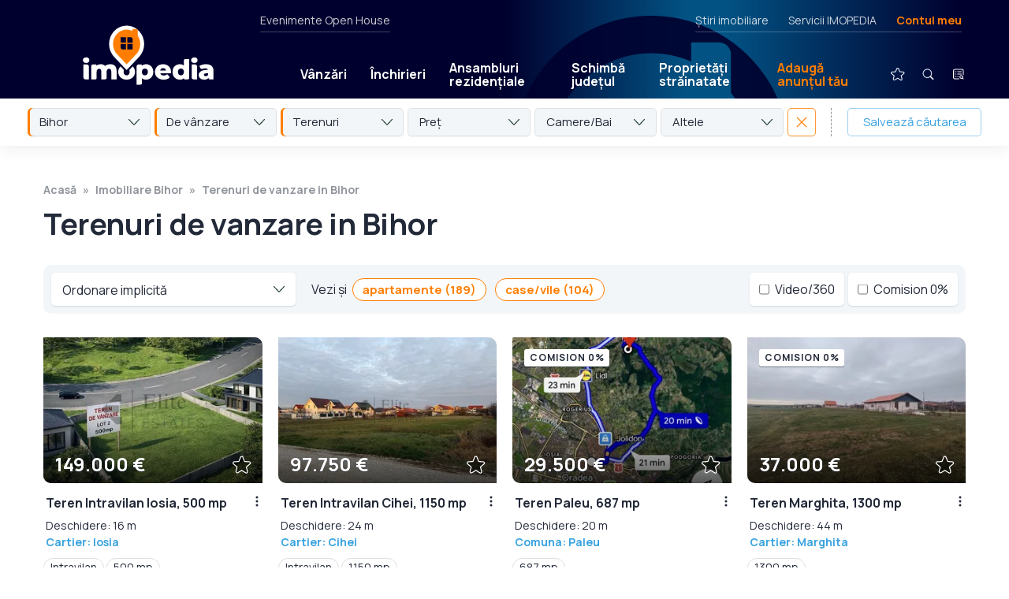

--- FILE ---
content_type: text/html; charset=UTF-8
request_url: https://www.imopedia.ro/bihor/terenuri-de-vanzare-in-bihor-5425
body_size: 42069
content:
<!DOCTYPE html>
<!--[if lt IE 9 ]>
<html class="ie ie678 " lang="ro><![endif]-->
<!--[if gte IE 9 ]>
<html class="ie " lang="ro><![endif]-->
<!--[if !(IE)]><!-->
<html lang="ro><!--<![endif]-->
<head>
    <meta charset="utf-8"/>
    <link rel="apple-touch-icon" sizes="180x180" href="/apple-touch-icon.png">
    <link rel="icon" type="image/png" sizes="32x32" href="/favicon-32x32.png">
    <link rel="icon" type="image/png" sizes="16x16" href="/favicon-16x16.png">
    <link rel="manifest" href="/site.webmanifest">
    <link rel="mask-icon" href="/safari-pinned-tab.svg" color="#ff7e01">
    <meta name="msapplication-TileColor" content="#603cba">
    <link rel="preconnect" href="https://fonts.gstatic.com/">
    <meta name="theme-color" content="#ffffff">
    <meta http-equiv="X-UA-Compatible" content="IE=edge,chrome=1"/>
    <script async src="https://fundingchoicesmessages.google.com/i/pub-4757541008420618?ers=1" nonce="lH_WUv4T4JwElplidnTNCw" type="2456a06c31060ade9750c7e4-text/javascript"></script><script nonce="lH_WUv4T4JwElplidnTNCw" type="2456a06c31060ade9750c7e4-text/javascript">(function() {function signalGooglefcPresent() {if (!window.frames['googlefcPresent']) {if (document.body) {const iframe = document.createElement('iframe'); iframe.style = 'width: 0; height: 0; border: none; z-index: -1000; left: -1000px; top: -1000px;'; iframe.style.display = 'none'; iframe.name = 'googlefcPresent'; document.body.appendChild(iframe);} else {setTimeout(signalGooglefcPresent, 0);}}}signalGooglefcPresent();})();</script>
        
        
        <style type="text/css">@charset "UTF-8";html{-ms-overflow-style:scrollbar;-webkit-font-smoothing:antialiased;font-family:sans-serif;line-height:1.15;overflow-y:scroll}@-ms-viewport{width:device-width}article,header,nav{display:block}body{color:#212529;font-family:-apple-system,BlinkMacSystemFont,Segoe UI,Roboto,Helvetica Neue,Arial,sans-serif,Apple Color Emoji,Segoe UI Emoji,Segoe UI Symbol;font-size:1rem;font-weight:400;margin:0;min-height:100%;text-align:left}hr{box-sizing:content-box;height:0;overflow:visible}h1,h2{margin-bottom:.5rem;margin-top:0}p{margin-bottom:1rem;margin-top:0}ul{margin-top:0;padding-left:0}ul{margin-bottom:0}a{-webkit-text-decoration-skip:objects;background-color:transparent;color:#007bff;text-decoration:none}img{border-style:none;max-width:100%;vertical-align:top}a,input:not([type=range]),label,select,textarea{touch-action:manipulation}label{display:inline-block;margin-bottom:.5rem}input,select,textarea{font-family:inherit;font-size:inherit;line-height:inherit;margin:0}input{overflow:visible}select{text-transform:none}[type=submit]{-webkit-appearance:button}[type=submit]::-moz-focus-inner{border-style:none;padding:0}input[type=checkbox],input[type=radio]{box-sizing:border-box;padding:0}textarea{overflow:auto;resize:vertical}::-webkit-file-upload-button{-webkit-appearance:button;font:inherit}a{color:inherit}*,:after,:before{-webkit-font-smoothing:antialiased;box-sizing:border-box}html{-webkit-text-size-adjust:100%;-ms-text-size-adjust:100%;font-size:100%}body{background-color:#fff;color:#000;font-family:Manrope,sans-serif;font-size:12px;font-weight:500;line-height:1.5}@media screen{body{margin-top:40px}}html{-ms-overflow-style:scrollbar;-webkit-font-smoothing:antialiased;font-family:sans-serif;line-height:1.15;overflow-y:scroll}@-ms-viewport{width:device-width}article,header,nav{display:block}body{color:#212529;font-size:1rem;font-weight:400;margin:0;min-height:100%;text-align:left}hr{box-sizing:content-box;height:0;overflow:visible}h1,h2{margin-bottom:.5rem;margin-top:0}p{margin-bottom:1rem;margin-top:0}ul{margin-top:0;padding-left:0}ul{margin-bottom:0}a{-webkit-text-decoration-skip:objects;background-color:transparent;color:#007bff;text-decoration:none}img{border-style:none;max-width:100%}a,input:not([type=range]),label,select,textarea{touch-action:manipulation}label{display:inline-block;margin-bottom:.5rem}input,select,textarea{font-family:inherit;font-size:inherit;line-height:inherit;margin:0}input{overflow:visible}select{text-transform:none}[type=submit]{-webkit-appearance:button}[type=submit]::-moz-focus-inner{border-style:none;padding:0}input[type=checkbox],input[type=radio]{box-sizing:border-box;padding:0}textarea{overflow:auto;resize:vertical}::-webkit-file-upload-button{-webkit-appearance:button;font:inherit}a{color:inherit}*,:after,:before{-webkit-font-smoothing:antialiased;box-sizing:border-box}html{-webkit-text-size-adjust:100%;-ms-text-size-adjust:100%;font-size:100%}body{background-color:#fff;color:#222938;font-family:Manrope,sans-serif;font-size:18px;line-height:1.5}@media (min-width:1280px){body.has-hero-sticky-desktop{margin-top:230px}}.controller{margin:0 auto;max-width:calc(100% - 50px)}@media (min-width:700px){.controller{max-width:calc(100% - 100px)}}@media (min-width:1280px){.controller{max-width:1170px;width:100%}}img{-ms-interpolation-mode:bicubic;vertical-align:top}h1{font-weight:700}h1{font-size:36px;line-height:1.2}@media (min-width:700px){h1{font-size:48px}}@media (min-width:1280px){h1{font-size:60px;letter-spacing:-.5px}}h2{font-size:28px;font-weight:700;line-height:1.2;margin:0;width:100%}@media (min-width:700px){h2{font-size:32px}}label{font-weight:700}input:not([type=checkbox]):not([type=radio]):not([type=submit]),select,textarea{-webkit-appearance:none;-moz-appearance:none;appearance:none;background-color:#fff;border:1px solid rgba(34,41,56,.25);border-radius:5px;color:#222938;font-family:Manrope,sans-serif;font-size:18px;font-weight:400;line-height:1.5;margin:0 0 10px;outline:0;padding:16px 17px 14px;width:100%}.form-rc-group{display:flex;margin-bottom:10px;width:100%}.form-rc-group input{margin-top:1px}.form-rc-group label{flex:1;font-size:13px;font-weight:400;line-height:1.4;margin-bottom:0;margin-left:8px}select{background-image:url('data:image/svg+xml;charset=US-ASCII,%3Csvg%20width%3D%2214%22%20height%3D%228%22%20xmlns%3D%22http%3A%2F%2Fwww.w3.org%2F2000%2Fsvg%22%3E%3Cpath%20d%3D%22M7%206.575L13.034.173a.549.549%200%2001.8%200%20.604.604%200%20010%20.834L7.4%207.827a.549.549%200%2001-.8%200L.167%201.007A.605.605%200%20010%20.592c0-.148.054-.3.168-.414a.549.549%200%2001.8%200l6.033%206.397z%22%20fill%3D%22%231F3A2C%22%20fill-rule%3D%22nonzero%22%2F%3E%3C%2Fsvg%3E');background-position:calc(100% - 14px);background-repeat:no-repeat}input[type=submit]{-webkit-appearance:none;-moz-appearance:none;appearance:none;background-color:#38a2e0;border:none;border-radius:0;border-radius:5px;color:#fff;display:inline-block;font-size:15px;font-weight:700;letter-spacing:1px;margin-top:15px;outline:0;padding:16px 35px;text-transform:uppercase}.logo{display:block}.logo img{height:49px;width:115px}@media (min-width:700px){.logo img{height:48px;width:244px}}.header{align-items:center;display:flex;justify-content:space-between;padding:10px 18px 8px 22px;position:relative}@media (min-width:700px){.header{padding:15px 50px 12px}}@media (min-width:1280px){.header{padding:16px 25px}}.mobile-menu-trigger{align-items:center;display:flex;margin-bottom:1px}@media (min-width:700px){.mobile-menu-trigger{margin-right:-15px}}@media (min-width:1280px){.mobile-menu-trigger{display:none}}.mobile-menu-icon{align-items:center;display:flex;position:relative}#close-icon,.main-menu{display:none}.main-menu{align-items:center;background-color:#38a2e0;background:linear-gradient(-90deg,#091f3f,#1d0922);flex-wrap:wrap;list-style-type:none;padding:15px 25px 35px;position:absolute;right:0;top:67px;width:100%;z-index:100}@media (min-width:700px){.main-menu{max-width:320px;padding:25px 25px 35px;top:78px}}@media (min-width:1280px){.main-menu{background:0 0;background-color:transparent;display:flex;flex:1;flex-wrap:nowrap;margin-left:95px;margin-top:48px;max-width:none;padding:0;position:static;width:auto}}.main-menu li{position:relative}.main-menu li a{border-radius:5px;color:#fff;display:block;font-weight:700;line-height:1.1;padding:20px 10px 19px;text-shadow:0 1px 0 rgba(34,41,56,.25)}@media (min-width:1280px){.main-menu li a{font-size:16px;padding:15px 15px 14px}}@media (min-width:1400px){.main-menu li a{font-size:18px;padding:15px 22px 14px}}.main-menu li.text-link{border-bottom:1px solid hsla(0,0%,100%,.25);position:relative;width:100%}@media (min-width:1280px){.main-menu li.text-link{border-bottom:none;width:auto}.main-menu li.mobile-link{display:none}}.main-menu li.mobile-link img{height:36px;margin:-12px -5px -9px -9px;vertical-align:middle;width:36px}.main-menu li.text-link--special{border-bottom:none;margin-right:auto}.main-menu li.text-link--special>a{background-color:#ff7e01;margin-bottom:20px;margin-top:20px;padding-left:15px!important;padding-right:15px!important}@media (min-width:1280px){.main-menu li.text-link--special>a{background-color:transparent;color:#ff7e01}}.main-menu li.text-link--special+.secondary-link{border-top:1px solid hsla(0,0%,100%,.25)}.main-menu li.secondary-link a{color:hsla(0,0%,100%,.5);font-weight:400}.main-menu li.icon-link{display:none;margin-bottom:25px;margin-left:0;margin-top:15px;position:relative}@media (min-width:1280px){.main-menu li.icon-link{display:block;margin-bottom:0;margin-left:24px;margin-top:0}}.main-menu li.icon-link>a{border-radius:100px;padding:2px;position:relative}.main-menu li.icon-link+.icon-link{margin-left:10px}.main-menu__submenu{display:none}@media (min-width:1280px){.main-menu__submenu{background-color:#fff;border-radius:5px;box-shadow:0 10px 15px rgba(34,41,56,.25),0 0 0 1px rgba(34,41,56,.1);display:flex;flex-direction:column;left:0;opacity:0;overflow:hidden;position:absolute;top:39px}}.main-menu li .main-menu__submenu a{border-radius:0;color:#222938;font-size:15px;font-weight:400;padding:11px 50px 10px 15px;text-shadow:none}.main-menu li .main-menu__submenu a.main-menu__submenu__secondary-link{border-top:1px solid rgba(34,41,56,.15);color:#38a2e0;font-size:12px;font-weight:700;letter-spacing:1px;padding-bottom:12px;text-transform:uppercase}.secondary-menu{display:none}@media (min-width:1280px){.secondary-menu{color:hsla(0,0%,100%,.8);display:flex;font-size:14px;height:20px;justify-content:space-between;left:330px;position:absolute;right:55px;top:0}}.secondary-menu__left{border-bottom:1px solid hsla(0,0%,100%,.25);padding:0 0 25px}.secondary-menu__right{border-bottom:1px solid hsla(0,0%,100%,.25);display:flex;list-style-type:none;margin:0 5px 0 auto;padding:0 0 25px}.secondary-menu__right li a.text-link--special{color:#ff7e01;font-weight:700}.secondary-menu__right li+li{margin-left:25px}.contul-meu-menu{font-size:16px;padding-top:8px;width:100%}@media (min-width:1280px){.contul-meu-menu{background-color:#fff;border-radius:5px;box-shadow:0 1px 2px rgba(34,41,56,.15);color:#222938;font-size:14px;opacity:0;padding:15px 20px;position:absolute;right:0;top:25px;width:180px;z-index:100}.contul-meu-menu:before{content:"";display:block;height:30px;left:0;position:absolute;right:0;top:-30px}}.contul-meu-menu a{display:block;padding:2px 0 2px 25px;position:relative}@media (min-width:1280px){.contul-meu-menu a{padding:2px 0}}.contul-meu-menu a:before{content:"»";margin-left:-20px;position:absolute}@media (min-width:1280px){.contul-meu-menu a:before{display:none}}.contul-meu-menu hr{opacity:.25}.nr-favorite{background-color:#ff7e01;border-radius:100px;color:#000;font-size:10px;font-weight:700;line-height:1.5;min-width:17px;padding:1px 4px;position:absolute;right:-1px;text-align:center;text-shadow:none;top:3px}.breadcrumbs{color:rgba(34,41,56,.5);display:flex;flex-wrap:wrap;font-size:0;font-weight:700;height:0;list-style-type:none;margin-bottom:0;overflow:hidden;padding:0}@media (min-width:700px){.breadcrumbs{font-size:14px;height:auto;margin-bottom:10px;overflow:visible}}.breadcrumbs a{box-shadow:none!important;color:rgba(34,41,56,.5)!important;padding:8px 0;position:relative;z-index:2}.breadcrumbs li{position:relative}.breadcrumbs li:before{content:"";display:block;height:40px;position:absolute;width:100%;z-index:1}.breadcrumbs li:after{content:"»";margin:0 8px}.breadcrumbs li:last-child:after{display:none}.article{margin-bottom:50px;margin-top:25px}@media (min-width:700px){.article{margin-top:40px}}@media (min-width:1280px){.article{margin-bottom:80px;margin-top:50px}}.article h1{font-size:24px;line-height:1.2;margin-bottom:25px}@media (min-width:700px){.article h1{font-size:32px;margin-bottom:35px}}@media (min-width:1280px){.article h1{font-size:38px}}.article ul a{box-shadow:0 1px 0 #38a2e0,inset 0 0 0 #38a2e0;color:#38a2e0}.da-nu-wrapper__inner input[type=radio]{display:none}.da-nu-compania{background-color:#f3f6f9;border-radius:5px;display:none;margin-top:15px;order:2;padding:22px 25px 15px;width:100%}@media (min-width:1280px){.da-nu-compania{padding:25px 30px}}.disclaimer .da-nu-compania{padding:0;text-align:left}@media (min-width:1280px){.disclaimer .da-nu-compania{position:relative}.disclaimer .da-nu-compania:before{background-color:rgba(34,41,56,.25);bottom:0;bottom:auto;content:"";display:block;height:1px;left:0;position:absolute;right:0;top:0;top:-24px}}.seo-wrapper{padding:5px 2px 0}@media (min-width:1280px){.seo-wrapper{-moz-column-count:2;column-count:2;-moz-column-gap:40px;column-gap:40px;padding:10px 2px 0}}.disclaimer__item .seo-wrapper p{margin-bottom:20px}@media (min-width:1280px){.seo-wrapper--links{-moz-column-count:unset;column-count:unset;-moz-column-gap:unset;column-gap:unset;display:flex;flex-wrap:wrap;justify-content:space-between}}.disclaimer__item .seo-wrapper--links p{border-bottom:1px solid rgba(34,41,56,.15);margin-bottom:10px;padding-bottom:10px}@media (min-width:1280px){.disclaimer__item .seo-wrapper--links p{width:30%}}.listings-title{background-color:#fff;margin-bottom:0;margin-top:0;padding-bottom:20px;padding-top:25px;position:relative;z-index:50}@media (min-width:1280px){.listings-title{margin-top:50px;padding:0}.listings-title .controller{max-width:calc(100% - 110px)}}.listings-title h1{margin-bottom:0}@media (min-width:1280px){.listings-title h1{margin-bottom:10px}}.listings-title+.listing-proprietati .controller{padding-top:0}@media (min-width:700px){.listings-title+.listing-proprietati .controller{padding-top:20px}}.thumb{background-color:#f3f6f9;display:block;height:0;overflow:hidden;padding-bottom:55%;position:relative;width:100%}@media (min-width:700px){.thumb{padding-bottom:66.66%}}.thumb>img{height:100%;-o-object-fit:cover;object-fit:cover;-o-object-position:center;object-position:center;width:100%}.thumb>img{bottom:0;left:0;position:absolute;right:0;top:0}.box-contact-form input:not([type=checkbox]):not([type=radio]):not([type=submit]),.box-contact-form select,.box-contact-form textarea{font-size:15px;padding:9px 14px 7px}.box-contact-form input[type=submit]{font-size:14px;width:100%}.filtre{display:none;padding:0 25px 25px}@media (min-width:700px){.filtre{display:block;padding:0 45px 28px}}@media (min-width:1280px){.filtre{padding:0 25px 25px}}.filtre-wrapper{display:none;flex-wrap:wrap}@media (min-width:700px){.filtre-wrapper{display:flex;flex-wrap:nowrap}}.filtre-item-wrapper{color:#222938;position:relative;width:100%}@media (min-width:700px){.filtre-item-wrapper{flex:1;margin-right:5px;width:auto}}.filtre-popup{display:none;height:100vh;overflow-y:scroll;padding-bottom:60px;padding-top:60px;position:fixed;top:0;width:100%;z-index:1550}@media (min-width:700px){.filtre-popup{display:none}}.listing-proprietati{margin-bottom:0}@media (min-width:700px){.listing-proprietati{margin-bottom:10px}}.listing-proprietati .controller{display:flex;flex-wrap:wrap;margin:0 auto;max-width:calc(100% - 50px);padding:30px 0}@media (min-width:700px){.listing-proprietati .controller{max-width:calc(100% - 80px)}}@media (min-width:1280px){.listing-proprietati .controller{max-width:calc(100% - 90px);width:100%}}.listing-proprietati h2{color:#38a2e0;margin-bottom:30px;width:100%}@media (min-width:700px){.listing-proprietati h2{margin-bottom:40px;margin-left:10px;margin-right:10px}}@media (min-width:1280px){.listing-proprietati h2{margin-bottom:45px;text-align:center}}.listing-proprietati .card-proprietate{margin-bottom:35px;width:100%}@media (min-width:700px){.listing-proprietati .card-proprietate{margin:0 10px 50px;width:calc(50% - 20px)}}@media (min-width:1023px){.listing-proprietati .card-proprietate{width:calc(33.33333% - 20px)}}@media (min-width:1280px){.listing-proprietati .card-proprietate{width:calc(25% - 20px)}}@media (min-width:1600px){.listing-proprietati .card-proprietate{width:calc(20% - 20px)}}.card-proprietate{position:relative}.card-inner{background:#fff;flex:1}@media (min-width:700px){.card-inner{display:flex;flex-direction:column}}.card-inner.card-ad{align-items:center;background-color:#f3f6f9;display:flex;justify-content:center}.card-image-area{border-radius:0 10px;overflow:hidden;position:relative}.card-image-area:after,.card-image-area:before{content:"";display:block;left:0;opacity:.65;position:absolute;right:0;z-index:2}.card-image-area:before{background-image:linear-gradient(0deg,transparent,#000);bottom:55%;display:none;top:0}.card-image-area:after{background-image:linear-gradient(180deg,transparent,#000);bottom:0;top:55%}.card-zona-pret{bottom:10px;color:#fff;left:15px;line-height:1.2;position:absolute;right:60px;text-shadow:0 1px 0 rgba(34,41,56,.5);z-index:3}.card-pret{font-size:24px;font-weight:700;margin:0}.card-icons{display:flex;position:absolute;right:12px;top:12px;z-index:3}.card-heart{bottom:9px;position:absolute;right:14px;z-index:3}.card-heart img{width:24px}.card-text-area{font-size:16px;padding:15px 25px 0 3px;position:relative}@media (min-width:700px){.card-text-area{display:flex;flex:1;flex-direction:column}}.card-text-area>a:first-child{flex:1}.card-text-area p{margin-bottom:0}.card-text-area h2{color:#222938;font-size:16px;line-height:1.3;margin:0 0 8px}@media (min-width:1280px){.card-text-area h2{text-align:left}}.card-text-adresa{font-size:14px;margin:0}.card-text-adresa a{color:#38a2e0;font-weight:700}.three-dots-menu{display:block;height:30px;position:absolute;right:0;top:8px;width:30px}.three-dots-menu__trigger{background-image:url('data:image/svg+xml;charset=US-ASCII,%3Csvg%20width%3D%2230%22%20height%3D%2230%22%20xmlns%3D%22http%3A%2F%2Fwww.w3.org%2F2000%2Fsvg%22%3E%3Cg%20fill%3D%22none%22%20fill-rule%3D%22evenodd%22%3E%3Ccircle%20fill%3D%22none%22%20cx%3D%2215%22%20cy%3D%2215%22%20r%3D%2215%22%2F%3E%3Cg%20transform%3D%22translate%2813.5%208.5%29%22%20fill%3D%22%23222938%22%3E%3Ccircle%20cx%3D%221.5%22%20cy%3D%221.5%22%20r%3D%221.5%22%2F%3E%3Ccircle%20cx%3D%221.5%22%20cy%3D%226.5%22%20r%3D%221.5%22%2F%3E%3Ccircle%20cx%3D%221.5%22%20cy%3D%2211.5%22%20r%3D%221.5%22%2F%3E%3C%2Fg%3E%3C%2Fg%3E%3C%2Fsvg%3E');background-position:50%;background-repeat:no-repeat;background-size:contain;border-radius:50px;height:30px;transform:translateX(8px);width:30px}.three-dots-menu__list{background-color:#fff;background-color:#222938;border-radius:5px;box-shadow:0 2px 10px rgba(34,41,56,.25);box-shadow:none;color:#fff;display:flex;flex-direction:column;font-size:14px;line-height:1.1;list-style-type:none;opacity:0;overflow:hidden;position:absolute;right:0;top:30px;width:200px;z-index:5}.three-dots-menu__list a{display:block;padding:10px 12px}.three-dots-menu__list li+li a{border-top:1px solid hsla(0,0%,100%,.15)}.optiuni-afisare{display:flex;flex-wrap:wrap;justify-content:flex-start;padding:0 0 25px;width:100%}@media (min-width:700px){.optiuni-afisare{background-color:#f3f6f9;border-radius:10px;justify-content:space-between;margin:0 10px 30px;padding:10px}}.sticky-listing-mobil{background-color:#fff;background-color:#f3f6f9;box-shadow:0 1px 4px rgba(34,41,56,.2);display:flex;height:62px;margin:0 -25px 10px;padding:10px;position:-webkit-sticky;position:sticky;top:0;width:100vw;z-index:10}@media (min-width:700px){.sticky-listing-mobil{display:none}}.fader{background-color:rgba(34,41,56,.97);bottom:0;display:none;left:0;position:fixed;right:0;top:0;z-index:1500}@media (min-width:1280px){.fader{background-color:rgba(0,0,0,.65)}}.modal-contact{position:fixed;top:0;transform:translateY(-150%);width:100%;z-index:1550}.modal-contact p{font-size:15px}.modal-contact__confirmare{background-color:#f3f6f9;margin-bottom:5px;margin-top:25px;padding:30px}.popup-contact{background-color:#fff;border-radius:10px 0;box-shadow:0 1px 25px rgba(0,0,0,.25);margin:20px auto;max-height:calc(100vh - 40px);max-width:calc(100vw - 40px);overflow-y:auto;padding:30px;position:relative}@media (min-width:700px){.popup-contact{max-width:500px}}@media (min-width:1280px){.popup-contact{margin:10vh auto 0}}.popup-share textarea{height:100px;margin-bottom:10px}.sau{margin:20px 0;position:relative;text-align:center}.sau:before{background-color:rgba(34,41,56,.25);content:"";display:block;height:1px;left:0;position:absolute;right:0;top:55%}.sau span{background-color:#fff;padding:0 10px;position:relative}.modal-share-wrapper{align-items:center;display:flex;flex-wrap:wrap;justify-content:space-between;padding-top:5px}.modal-share-buton{align-items:center;background-color:#f3f6f9;border:1px solid rgba(34,41,56,.1);border-radius:5px;display:block;display:flex;font-size:15px;font-weight:700;justify-content:center;margin-bottom:10px;padding:11px 0 10px;width:100%}@media (min-width:700px){.modal-share-buton{width:calc(50% - 5px)}}.modal-share-buton img{height:24px;margin-right:8px;width:24px}.modal-share-link-copiat{bottom:10px;font-size:13px;left:0;opacity:0;position:absolute;right:0;text-align:center}.close{position:absolute;right:2px;top:5px}.desktop-sticky{width:100%}@media (min-width:1280px){.desktop-sticky{left:0;position:fixed;top:0;z-index:280}}@-webkit-keyframes fade-in{0%{opacity:0}20%{opacity:1}80%{opacity:1}to{opacity:0}}@keyframes fade-in{0%{opacity:0}20%{opacity:1}80%{opacity:1}to{opacity:0}}.desktop-sticky__main{background-color:#1e052e;box-shadow:0 1px 0 hsla(0,0%,100%,.15);color:#fff;height:67px;position:relative;width:100%;z-index:1002}@media (min-width:700px){.desktop-sticky__main{height:77px}}@media (min-width:1280px){.desktop-sticky__main{height:125px;padding:15px 0 0}.desktop-sticky__main .header{height:110px;padding:0 50px 0 55px}}.desktop-sticky__main:before{-webkit-animation-duration:12s;animation-duration:12s;-webkit-animation-iteration-count:1000;animation-iteration-count:1000;-webkit-animation-name:fade-in;animation-name:fade-in;background-image:linear-gradient(-90deg,#00002e,#00002e 5%,#025283 28%,#025283 32%,#00002e 50%,#00002e 0,#00002e);background-position:70% 0;background-size:200%;bottom:0;content:"";display:block;left:0;position:absolute;right:0;top:0}@media (min-width:1280px){.desktop-sticky__main:before{background-image:url('data:image/svg+xml;charset=US-ASCII,%3Csvg%20width%3D%22228%22%20height%3D%22276%22%20xmlns%3D%22http%3A%2F%2Fwww.w3.org%2F2000%2Fsvg%22%3E%3Cpath%20d%3D%22M114%200c62.96%200%20114%2051.04%20114%20114%200%2052.105-38%20105.852-114%20161.242C38%20219.852%200%20166.105%200%20114%200%2051.04%2051.04%200%20114%200zm56%2022h-23l.001%2015.82a82.513%2082.513%200%2000-15.723-5.02%2082.545%2082.545%200%2000-10.565-1.532%2083.653%2083.653%200%2000-5.45-.259l-.362-.004-.669-.005H114l-1.373.011C67.421%2031.744%2031%2068.62%2031%20114c0%2015.174%204.427%2030.54%2013.28%2046.097l.672%201.167c13.385%2022.961%2036.401%2046.338%2069.048%2070.132l1.652-1.21c20.816-15.315%2037.637-30.458%2050.464-45.428l1.004-1.182C187.04%20159.954%20197%20136.762%20197%20114a84.6%2084.6%200%2000-.01-1.271L197%20114a84.658%2084.658%200%2000-.404-8.237%2083.192%2083.192%200%2000-.498-4.045%2082.563%2082.563%200%2000-5.19-18.99%2082.498%2082.498%200%2000-2.515-5.576l-.074-.148-.043-.086a82.694%2082.694%200%2000-5.853-9.914%2083.273%2083.273%200%2000-2.42-3.337L180%2032c0-5.523-4.477-10-10-10z%22%20fill%3D%22%2300002E%22%20fill-rule%3D%22nonzero%22%20opacity%3D%22.9%22%2F%3E%3C%2Fsvg%3E'),linear-gradient(-90deg,#00002e,#00002e 5%,#025283 28%,#025283 32%,#00002e 50%,#00002e 0,#00002e);background-position:70% 20px,0 0;background-repeat:no-repeat;background-size:350px,cover}}.desktop-sticky__main .logo{padding-bottom:0}@media (min-width:1280px){.desktop-sticky__main .logo{padding-left:50px}}.desktop-sticky__main .logo img{height:49px;width:115px}@media (min-width:1280px){.desktop-sticky__main .logo img{height:76px;width:166px}}.desktop-sticky__main .main-menu>li>a{font-size:16px;padding:11px 0 10px;position:relative}@media (min-width:1280px){.desktop-sticky__main .main-menu>li>a{padding:11px 15px 10px}}.desktop-sticky__main .main-menu>li>a:after{background-color:hsla(0,0%,100%,0);content:"";display:block;height:11px;left:0;position:absolute;top:100%;width:100%}.desktop-sticky__main .main-menu>li.icon-link>a{padding:0}.desktop-sticky__main .main-menu>li.icon-link>a img{height:40px;width:40px}.desktop-sticky__secondary{display:none}@media (min-width:1280px){.desktop-sticky__secondary{background-color:#fff;box-shadow:0 -20px 0 #fff,0 1px 20px rgba(34,41,56,.1);display:block;height:60px;position:relative;width:100%;z-index:1001}}.desktop-sticky__secondary .filtre{font-size:15px;padding:12px 35px 0}@media (min-width:1400px){.desktop-sticky__secondary .filtre{padding:12px 55px 0}}.popup-cautare{align-items:flex-start;display:none;height:100vh;justify-content:center;left:0;position:fixed;top:0;width:100%;z-index:1550}@media (min-width:700px){.popup-cautare{overflow-y:scroll}}.popup-cautare__inner{background-color:#fff;display:flex;flex-wrap:wrap;max-width:480px;position:relative;width:100%}@media (min-width:700px){.popup-cautare__inner{border-radius:10px 0;top:30px}}@media (min-width:1280px){.popup-cautare__inner{top:50px}}.popup-cautare__inner .close{align-items:center;display:flex;height:64px;justify-content:center;position:static;width:64px}.popup-cautare__inner .filtre-wrapper{display:flex}@media (min-width:700px){.popup-cautare__inner .filtre-wrapper{flex-wrap:wrap}.popup-cautare__inner .filtre-wrapper>*{flex:none;margin-bottom:10px;width:100%}}.popup-cautare__trigger{display:none}.popup-cautare__trigger:checked+.popup-cautare__tab{background-color:rgba(56,162,224,.15)}.popup-cautare__trigger:checked+.popup-cautare__tab+.popup-cautare__wrapper{display:block}.popup-cautare__tab{align-items:center;background-color:#fff;border-radius:10px 0 0 0;color:#38a2e0;display:flex;font-size:14px;font-weight:700;height:64px;justify-content:center;letter-spacing:1px;line-height:1.1;margin:0;padding-top:2px;text-align:center;text-transform:uppercase;width:calc(50% - 32px)}.popup-cautare__wrapper{background-color:#fff;border-radius:0 0 10px 0;display:none;height:calc(100vh - 64px);order:3;overflow-x:hidden;overflow-y:scroll;padding:40px 30px;width:100%}@media (min-width:700px){.popup-cautare__wrapper{height:auto;overflow:visible}}.popup-cautare__wrapper--articole{height:auto}.popup-cautare__wrapper--articole input[type=submit]{font-size:18px;font-weight:400;letter-spacing:0;padding:10px 15px 9px;text-transform:none;width:100%}.localizare{align-self:flex-start;background-color:#f3f6f9;background-repeat:no-repeat;background-size:14px;border-radius:5px;display:inline-block;font-size:14px;letter-spacing:.25px;margin-left:-3px;margin-top:13px;padding:5px 12px 6px 31px}.localizare--zona{background-image:url('data:image/svg+xml;charset=US-ASCII,%3Csvg%20width%3D%2218%22%20height%3D%2218%22%20xmlns%3D%22http%3A%2F%2Fwww.w3.org%2F2000%2Fsvg%22%3E%3Cg%20fill%3D%22none%22%20fill-rule%3D%22evenodd%22%3E%3Cpath%20d%3D%22M9%20.75c2.203%200%204.276.858%205.834%202.416a.717.717%200%2001.074.93l-.074.087-3.836%203.835c.09.184.154.378.19.577l.028.2.009.205A2.227%202.227%200%20019%2011.225%202.227%202.227%200%20016.775%209a2.227%202.227%200%20013.018-2.08l.188.081%201.149-1.148-.152-.1a3.757%203.757%200%2000-1.511-.525l-.232-.02L9%205.2A3.805%203.805%200%20005.2%209c0%202.095%201.705%203.8%203.8%203.8%202.095%200%203.8-1.705%203.8-3.8a.719.719%200%20011.438%200A5.243%205.243%200%20019%2014.238%205.243%205.243%200%20013.763%209%205.243%205.243%200%20019%203.763c1.054%200%202.064.31%202.923.89l.237.17%201.121-1.122-.032-.026a6.744%206.744%200%2000-3.63-1.46l-.308-.02L9%202.187A6.82%206.82%200%20002.187%209%206.82%206.82%200%20009%2015.813%206.82%206.82%200%200015.813%209a.719.719%200%20011.437%200%208.198%208.198%200%2001-2.416%205.834A8.198%208.198%200%20019%2017.25a8.198%208.198%200%2001-5.834-2.416A8.198%208.198%200%2001.75%209c0-2.203.859-4.276%202.416-5.834A8.198%208.198%200%20019%20.75zm0%207.463a.789.789%200%20000%201.574.789.789%200%2000.644-1.243l-.075-.09-.09-.08A.78.78%200%20009%208.213z%22%20fill%3D%22%2320516E%22%20fill-rule%3D%22nonzero%22%2F%3E%3Cpath%20d%3D%22M9%206.775a2.225%202.225%200%20110%204.45%202.225%202.225%200%20010-4.45z%22%20fill%3D%22%232A8FCC%22%2F%3E%3C%2Fg%3E%3C%2Fsvg%3E');background-position:8px 7px;background-size:18px;padding-left:32px}.logo-small{bottom:4px;left:54px;opacity:0;position:absolute}.logo-small img{height:52px;width:43px}.homepage__tipuri{display:flex;flex-wrap:wrap;font-size:12px;font-weight:700;justify-content:center;padding:0 5px;text-transform:uppercase;width:100%}@media (min-width:700px){.homepage__tipuri{flex-wrap:nowrap;font-size:14px;justify-content:flex-start;padding:0 10px}}.homepage__tipuri a{border-bottom:1px solid transparent;display:block;margin:0 15px 5px;padding:2px}@media (min-width:700px){.homepage__tipuri a{margin:0 30px 0 0;padding:2px}}.homepage__tipuri a.active{border-bottom:1px solid #38a2e0;box-shadow:0 3px 0 #38a2e0}.homepage__big-input{background-color:#fff;border-radius:10px;margin-top:20px;padding:10px;position:relative}@media (min-width:700px){.homepage__big-input{display:flex}}.homepage__big-input .fake-select{border:none;border-radius:0;border-top:1px solid rgba(34,41,56,.25);margin-bottom:0;margin-right:10px;padding:16px 17px 14px}@media (min-width:700px){.homepage__big-input .fake-select{background-position:calc(100% - 9px);border-left:1px solid rgba(34,41,56,.25);border-top:none;padding:16px 32px 14px 25px;width:200px}}.homepage__optiuni{display:none}@media (min-width:700px){.homepage__optiuni{display:flex;justify-content:center;padding:20px 10px}}.homepage__optiuni select{background-color:transparent;background-image:url('data:image/svg+xml;charset=US-ASCII,%3Csvg%20width%3D%2214%22%20height%3D%228%22%20xmlns%3D%22http%3A%2F%2Fwww.w3.org%2F2000%2Fsvg%22%3E%3Cpath%20d%3D%22M7%206.575L13.034.173a.549.549%200%2001.8%200%20.604.604%200%20010%20.834L7.4%207.827a.549.549%200%2001-.8%200L.167%201.007A.605.605%200%20010%20.592c0-.148.054-.3.168-.414a.549.549%200%2001.8%200l6.033%206.397z%22%20fill%3D%22%23FFF%22%20fill-rule%3D%22nonzero%22%2F%3E%3C%2Fsvg%3E');background-size:10px;border:none;border-bottom:1px solid hsla(0,0%,100%,.25);border-radius:0;color:#fff;font-size:14px;margin-bottom:0;padding:10px 25px 10px 15px;width:100%}@media (min-width:700px){.homepage__optiuni select{background-position:right 9px;border-bottom:none;margin:0 25px;padding:0 25px 0 0;width:135px}}.submeniu-ansambluri{background-image:linear-gradient(45deg,#ff7e01,#d70f64);color:#fff;display:flex;font-size:16px;font-weight:700;margin-left:-25px;overflow-x:auto;overflow-y:hidden;width:100vw}@media (min-width:700px){.submeniu-ansambluri{margin-bottom:5px;margin-left:-50px}}@media (min-width:1280px){.submeniu-ansambluri{margin-left:calc(-50vw + 585px)}}@media (min-width:1400px){.submeniu-ansambluri{border-radius:0 20px 0 0;margin-left:-135px;width:1440px}}.submeniu-ansambluri--sticky{border-bottom:1px solid rgba(34,41,56,.25);font-size:14px;left:0;margin:0;position:fixed;top:62px;width:100%;z-index:10}@media (min-width:700px){.submeniu-ansambluri--sticky{border-radius:0;font-size:16px;top:62px}}.submeniu-ansambluri--sticky{opacity:1}.disclaimer__item p{font-size:14px;line-height:1.5;margin-bottom:0;width:100%}.desktop-sticky__secondary{display:block;position:fixed;top:-100000000px;z-index:1001}@media (min-width:1280px){.desktop-sticky__secondary{top:auto}}.desktop-sticky__secondary .filtre{display:block}body{border:0}.card-proprietate{display:flex;flex-direction:column}input::-webkit-inner-spin-button,input::-webkit-outer-spin-button{-webkit-appearance:none;margin:0}.popup-contact{min-width:450px}@media (max-width:699px){.popup-contact{min-width:auto}}.__d-n{display:none}.form-rc-group .error{color:red}.hide{display:none}@media (min-width:1280px){.desktop-sticky{max-height:170px}}.main-menu li .main-menu__submenu a{white-space:nowrap}.main-menu li .main-menu__submenu a.main-menu__submenu__secondary-link{border-bottom:1px solid rgba(34,41,56,.15);border-top:none}.optiuni-afisare{min-height:120px}@media (min-width:1280px){.optiuni-afisare{min-height:62px}}.disclaimer__item p a{font-weight:700}.card-image-area img.bprev{background-size:cover;filter:blur(25px)}@media (min-width:639px){.main-menu__submenu{max-height:400px;overflow-y:scroll}}.hide-on-mobile{display:none}@media (min-width:639px){.hide-on-mobile{display:block}}.sticky-listing-mobil{min-height:62px}.popup-form-title{display:inline-block;font-size:18px;font-weight:700;letter-spacing:1px;line-height:1.1;margin-bottom:20px;text-transform:uppercase;width:100%}@media (min-width:640px){.popup-form-title{font-size:20px}}.disclaimer__item p a{color:inherit;font-weight:400}#localizare #map{height:100%;z-index:0}#localizare #map{padding-bottom:56.25%}.disclaimer__item p{font-size:15px;padding-bottom:10px}.disclaimer__item p a{color:#3490dc}.homepage-search-button{width:100%}@media (min-width:700px){.homepage-search-button{margin-top:0!important;width:auto}}</style>

                <meta name="viewport"
          content="width=device-width, height=device-height, initial-scale=1.0, minimum-scale=1.0, shrink-to-fit=no"/>
    <meta name="apple-mobile-web-app-capable" content="yes"/>
    <meta name="apple-mobile-web-app-status-bar-style" content="black"/>
    <meta name="MobileOptimized" content="320"/>
    <script type="2456a06c31060ade9750c7e4-text/javascript">
        (function(c,l,a,r,i,t,y){
            c[a]=c[a]||function(){(c[a].q=c[a].q||[]).push(arguments)};
            t=l.createElement(r);t.async=1;t.src="https://www.clarity.ms/tag/"+i;
            y=l.getElementsByTagName(r)[0];y.parentNode.insertBefore(t,y);
        })(window, document, "clarity", "script", "kzjbdn9kar");
    </script>
    <link rel="preload" href="/2022/js/app.js?id=d2902b6eb33c3ce8571f06bf33c0fa18" as="script">
    <title>Terenuri  de vanzare  in Bihor - IMOPEDIA.RO</title>
<meta name="description" content="Vezi oferta de terenuri  de vanzare  in Bihor! ⭐ Anunturi imobiliare cu terenuri  de vanzare in Bihor cu localizare exacta! ⭐ Informatii imobiliare la zi! ⭐ ">
<link rel="canonical" href="https://www.imopedia.ro/bihor/terenuri-de-vanzare-in-bihor-5425">
<meta property="og:title" content="Terenuri  de vanzare  in Bihor">
<meta property="og:description" content="Vezi oferta de terenuri  de vanzare  in Bihor! ⭐ Anunturi imobiliare cu terenuri  de vanzare in Bihor cu localizare exacta! ⭐ Informatii imobiliare la zi! ⭐ ">
<meta property="og:image" content="https://www.imopedia.ro/2022/images/imopedia-logo-new.png">

<meta name="twitter:title" content="Terenuri  de vanzare  in Bihor">
<meta name="twitter:description" content="Vezi oferta de terenuri  de vanzare  in Bihor! ⭐ Anunturi imobiliare cu terenuri  de vanzare in Bihor cu localizare exacta! ⭐ Informatii imobiliare la zi! ⭐ ">
<script type="application/ld+json">{"@context":"https://schema.org","@type":"WebPage","name":"Terenuri  de vanzare  in Bihor","description":"Vezi oferta de terenuri  de vanzare  in Bihor! ⭐ Anunturi imobiliare cu terenuri  de vanzare in Bihor cu localizare exacta! ⭐ Informatii imobiliare la zi! ⭐ "}</script>
    <!-- Global site tag (gtag.js) - Google Analytics -->
    <script type="2456a06c31060ade9750c7e4-text/javascript">
        window.token = ''
        window._imoQ = window._imoQ || []
        window._imoQ.push(function () {
            $.ajaxSetup({
                headers: {
                    'Authorization': "Bearer " + window.token
                }
            })

        })
    </script>

    

    <script src="/cdn-cgi/scripts/7d0fa10a/cloudflare-static/rocket-loader.min.js" data-cf-settings="2456a06c31060ade9750c7e4-|49"></script><link href="https://fonts.googleapis.com/css2?family=Manrope:wght@400;700;800&display=swap" rel="preload" as="style"
          onload="this.rel = 'stylesheet'">
    
                <script type="application/ld+json">{"@context":"https://schema.org","@type":"FAQPage","mainEntity":[{"@type":"Question","text":"Cat costa  un teren in Bihor","acceptedAnswer":{"@type":"Answer","text":"Pretul unui teren in Bihor costa in medie 198.000 Euro"},"name":"Cat costa  un teren in Bihor"},{"@type":"Question","text":"Care sunt actele care imi trebuiesc la cumpararea unui teren","acceptedAnswer":{"@type":"Answer","text":"Actele care trebuiesc pentru cumpararea unui teren sunt: acte identitate vanzatori, acte proprietate bun imobil, documentatia cadastrala si incheierea de intabulare, certificat fiscal al imobilului din care sa reiasa ca este cu taxele la zi."},"name":"Care sunt actele care imi trebuiesc la cumpararea unui teren"}]}</script>
            <script type="application/ld+json">{"@context":"https://schema.org","@type":"BreadcrumbList","itemListElement":[{"@type":"ListItem","position":1,"name":"⭐ Imobiliare Bihor","item":"https://www.imopedia.ro/Bihor.html"},{"@type":"ListItem","position":3,"name":"⭐ Terenuri  de vanzare  in Bihor"}]}</script>
            <script type="application/ld+json">{"@context":"https://schema.org","@type":"Organization","name":"IMOPEDIA","url":"https://www.imopedia.ro","logo":"https://www.imopedia.ro/2022/images/imopedia-logo-new.svg","sameAs":["https://www.facebook.com/imopedia.ro","https://twitter.com/imopedia","https://www.instagram.com/imopedia/","https://www.linkedin.com/company/imopedia.ro","https://www.youtube.com/user/imopedia"],"contactPoint":{"@type":"ContactPoint","email":"contact@imopedia.ro","contactType":"Customer Support"}}</script>
            <script type="application/ld+json">{"@context":"https://schema.org","@type":"WebSite","name":"IMOPEDIA","url":"https://www.imopedia.ro"}</script>
            <meta name="token" content="1Czj6iPtbikJucApvjjRF0a7XReQeSyUm3lbNkfa"/>
            <meta name="paginator" content="1">
                <meta name="searchId" content="5425">
    <!-- Google Tag Manager -->
    <script type="2456a06c31060ade9750c7e4-text/javascript">(function (w, d, s, l, i) {
            w[l] = w[l] || [];
            w[l].push({
                'gtm.start':
                    new Date().getTime(), event: 'gtm.js'
            });
            var f = d.getElementsByTagName(s)[0],
                j = d.createElement(s), dl = l != 'dataLayer' ? '&l=' + l : '';
            j.async = true;
            j.src =
                'https://www.googletagmanager.com/gtm.js?id=' + i + dl;
            f.parentNode.insertBefore(j, f);
        })(window, document, 'script', 'dataLayer', 'GTM-WQN6LN6');</script>
    <!-- End Google Tag Manager -->


    <script type="2456a06c31060ade9750c7e4-text/javascript">
        window.googletag = window.googletag || {cmd: []};
        window._imoQ = window._imoQ || [];
        window._imoQ.push(function () {
            console.log(1);
        });
        var $ = function (item) {

            return {
                ready: function (callback) {
                    window._imoQ.push(callback)
                }
            }
        }
    </script>
    <script type="2456a06c31060ade9750c7e4-text/javascript">const _rid = '708193d5-0354-46d2-bb92-bd4783765f8d' </script>

    
        <link rel="preconnect" href="https://snap.licdn.com"/>
    <link rel="preconnect" href="https://connect.facebook.net"/>

</head>
<body class="has-hero-sticky-desktop">
<!-- Google Tag Manager (noscript) -->
<noscript><iframe src=https://www.googletagmanager.com/ns.html?id=GTM-WQN6LN6
                  height="0" width="0" style="display:none;visibility:hidden"></iframe></noscript>
<!-- End Google Tag Manager (noscript) -->

<div id="app" class="">

    <header class="desktop-sticky nav-down">

                    <div class="desktop-sticky__main">
            <div class="header">
                <a href="https://www.imopedia.ro" class="logo">
                    <img src="https://www.imopedia.ro/2022/images/imopedia-logo-new.svg" width="100" height="43"
                         alt="Imobilare Imopedia">
                </a>
                
                <a href="https://www.imopedia.ro" class="logo-small">
                    <img src="https://www.imopedia.ro/2022/images/imopedia-logo-new-small.svg" width="46" height="56"
                         alt="Imopedia Logo">
                </a>
                <div class="mobile-menu-trigger">
                    <a href="javascript:void(0)" class="mobile-menu-icon" onclick="if (!window.__cfRLUnblockHandlers) return false; 
						document.getElementById('fader').style.display='block';
						document.getElementById('popup-cautare').style.display='flex'" data-cf-modified-2456a06c31060ade9750c7e4-="">
                        <img src="https://www.imopedia.ro/2022/images/menu-search.svg" height="48" width="48" alt="Cautare">
                    </a>
                    <a href="https://www.imopedia.ro/anunturi-favorite">
                        <img src="https://www.imopedia.ro/2022/images/menu-heart.svg?v2" height="48" width="48" alt="Favorite">
                        
                        
                        
                        
                    </a>
                    <a href="javascript:void(0)" onclick="if (!window.__cfRLUnblockHandlers) return false; 
                        document.getElementById('main-menu').style.display='flex';
                        document.getElementById('menu-icon').style.display='none';
                        document.getElementById('close-icon').style.display='inline-block'" id="menu-icon" data-cf-modified-2456a06c31060ade9750c7e4-="">
                        <img src="https://www.imopedia.ro/2022/images/icon-menu.svg" alt="menu" loading="lazy" width="48"
                             height="48">
                    </a>
                    <a href="javascript:void(0)" onclick="if (!window.__cfRLUnblockHandlers) return false; 
                        document.getElementById('main-menu').style.display='none';
                        document.getElementById('menu-icon').style.display='inline-block';
                        document.getElementById('close-icon').style.display='none'" id="close-icon" data-cf-modified-2456a06c31060ade9750c7e4-="">
                        <img src="https://www.imopedia.ro/2022/images/close.svg" alt="close">
                    </a>
                </div>
                <nav class="main-menu" id="main-menu">
                                        <li class="text-link has-submenu">
                        <a href="https://www.imopedia.ro/bucuresti/rezidential-de-vanzare-in-bucuresti-63">Vânzări</a>
                        <div class="main-menu__submenu">
                                                            <a href="https://www.imopedia.ro/bucuresti/rezidential-de-vanzare-in-bucuresti-63" class="main-menu__submenu__secondary-link">Rezidential</a>
                                                            <a href="https://www.imopedia.ro/bucuresti/vanzari-apartamente" >Apartamente  de vanzare  in Bucuresti</a>
                                                            <a href="https://www.imopedia.ro/bucuresti/garsoniere-de-vanzare-bucuresti" >Garsoniere  de vanzare  in Bucuresti</a>
                                                            <a href="https://www.imopedia.ro/bucuresti/apartamente-2-camere-de-vanzare-in-bucuresti-107" >Apartamente  2 camere de vanzare  in Bucuresti</a>
                                                            <a href="https://www.imopedia.ro/bucuresti/vanzari-apartamente-3-camere" >Apartamente  3 camere de vanzare  in Bucuresti</a>
                                                            <a href="https://www.imopedia.ro/bucuresti/apartamente-4-camere-de-vanzare-in-bucuresti-104" >Apartamente  4 camere de vanzare  in Bucuresti</a>
                                                            <a href="https://www.imopedia.ro/bucuresti/vanzari-vile" >Case si vile  de vanzare  in Bucuresti</a>
                                                            <a href="https://www.imopedia.ro/bucuresti/vanzari-terenuri" >Terenuri  de vanzare  in Bucuresti</a>
                                                            <a href="https://www.imopedia.ro/bucuresti/rezidential-de-vanzare-in-bucuresti-1304" class="main-menu__submenu__secondary-link">Comercial</a>
                                                            <a href="https://www.imopedia.ro/bucuresti/vanzari-spatii-comerciale" >Spații comerciale  de vanzare  in Bucuresti</a>
                                                            <a href="https://www.imopedia.ro/bucuresti/vanzari-spatii-industriale" >Spații industriale  de vanzare  in Bucuresti</a>
                                                            <a href="https://www.imopedia.ro/bucuresti/birouri-de-vanzare-in-bucuresti-55" >Birouri   de vanzare  in Bucuresti</a>
                                                            <a href="https://www.imopedia.ro/bucuresti/birouri-in-apartamente-de-vanzare-in-bucuresti-71" >Birouri in apartamente  de vanzare  in Bucuresti</a>
                                                            <a href="https://www.imopedia.ro/bucuresti/terenuri-comerciale-de-vanzare-in-bucuresti-72" >Terenuri comerciale  de vanzare  in Bucuresti</a>
                                                            <a href="https://www.imopedia.ro/bucuresti/terenuri-agricole-de-vanzare-in-bucuresti-73" >Terenuri agricole  de vanzare  in Bucuresti</a>
                                                            <a href="https://www.imopedia.ro/bucuresti/birouri-in-vile-de-vanzare-in-bucuresti-74" >Birouri in vile  de vanzare  in Bucuresti</a>
                                                    </div>
                    </li>
                    
                    <li class="text-link has-submenu">
                        <a href="https://www.imopedia.ro/bucuresti/rezidential-de-inchiriat-in-bucuresti-75">Închirieri</a>
                        <div class="main-menu__submenu">
                                                            <a href="https://www.imopedia.ro/bucuresti/rezidential-de-inchiriat-in-bucuresti-75" class="main-menu__submenu__secondary-link">Rezidential</a>
                                                            <a href="https://www.imopedia.ro/bucuresti/inchirieri-apartamente" >Apartamente  de inchiriat  in Bucuresti</a>
                                                            <a href="https://www.imopedia.ro/bucuresti/inchirieri-garsoniere" >Garsoniere  de inchiriat  in Bucuresti</a>
                                                            <a href="https://www.imopedia.ro/bucuresti/apartamente-2-camere-de-inchiriat-in-bucuresti-179" >Apartamente  2 camere de inchiriat  in Bucuresti</a>
                                                            <a href="https://www.imopedia.ro/bucuresti/apartamente-3-camere-de-inchiriat-in-bucuresti-121" >Apartamente  3 camere de inchiriat  in Bucuresti</a>
                                                            <a href="https://www.imopedia.ro/bucuresti/apartamente-4-camere-de-inchiriat-in-bucuresti-273" >Apartamente  4 camere de inchiriat  in Bucuresti</a>
                                                            <a href="https://www.imopedia.ro/bucuresti/inchirieri-case-vile-bucuresti" >Case si vile  de inchiriat  in Bucuresti</a>
                                                            <a href="https://www.imopedia.ro/bucuresti/terenuri-de-inchiriat-in-bucuresti-78" >Terenuri  de inchiriat  in Bucuresti</a>
                                                            <a href="https://www.imopedia.ro/bucuresti/rezidential-de-inchiriat-in-bucuresti-1310" class="main-menu__submenu__secondary-link">Comercial</a>
                                                            <a href="https://www.imopedia.ro/bucuresti/inchirieri-spatii-comerciale" >Spații comerciale  de inchiriat  in Bucuresti</a>
                                                            <a href="https://www.imopedia.ro/bucuresti/inchirieri-spatii-industriale" >Spații industriale  de inchiriat  in Bucuresti</a>
                                                            <a href="https://www.imopedia.ro/bucuresti/birouri-de-inchiriat-in-bucuresti-82" >Birouri   de inchiriat  in Bucuresti</a>
                                                            <a href="https://www.imopedia.ro/bucuresti/birouri-in-apartamente-de-inchiriat-in-bucuresti-83" >Birouri in apartamente  de inchiriat  in Bucuresti</a>
                                                            <a href="https://www.imopedia.ro/bucuresti/terenuri-comerciale-de-inchiriat-in-bucuresti-84" >Terenuri comerciale  de inchiriat  in Bucuresti</a>
                                                            <a href="https://www.imopedia.ro/bucuresti/terenuri-agricole-de-inchiriat-in-bucuresti-85" >Terenuri agricole  de inchiriat  in Bucuresti</a>
                                                            <a href="https://www.imopedia.ro/bucuresti/birouri-in-vile-de-inchiriat-in-bucuresti-86" >Birouri in vile  de inchiriat  in Bucuresti</a>
                            
                        </div>
                    </li>
                    <li class="text-link">
                        <a href="/ansambluri-rezidentiale">Ansambluri rezidențiale</a>
                    </li>
                    <li class="text-link has-submenu hide-on-mobile">
                        <a href="/">Schimbă județul</a>
                        <div class="main-menu__submenu">
                                                            <a href="https://www.imopedia.ro/Bucuresti.html"> Bucuresti</a>
                                                            <a href="https://www.imopedia.ro/Alba.html"> Alba</a>
                                                            <a href="https://www.imopedia.ro/Arad.html"> Arad</a>
                                                            <a href="https://www.imopedia.ro/Arges.html"> Arges</a>
                                                            <a href="https://www.imopedia.ro/Bacau.html"> Bacau</a>
                                                            <a href="https://www.imopedia.ro/Bihor.html"> Bihor</a>
                                                            <a href="https://www.imopedia.ro/Bistrita-Nasaud.html"> Bistrita Nasaud</a>
                                                            <a href="https://www.imopedia.ro/Botosani.html"> Botosani</a>
                                                            <a href="https://www.imopedia.ro/Brasov.html"> Brasov</a>
                                                            <a href="https://www.imopedia.ro/Braila.html"> Braila</a>
                                                            <a href="https://www.imopedia.ro/Buzau.html"> Buzau</a>
                                                            <a href="https://www.imopedia.ro/Caras-Severin.html"> Caras Severin</a>
                                                            <a href="https://www.imopedia.ro/Calarasi.html"> Calarasi</a>
                                                            <a href="https://www.imopedia.ro/Cluj.html"> Cluj</a>
                                                            <a href="https://www.imopedia.ro/Constanta.html"> Constanta</a>
                                                            <a href="https://www.imopedia.ro/Covasna.html"> Covasna</a>
                                                            <a href="https://www.imopedia.ro/Dambovita.html"> Dambovita</a>
                                                            <a href="https://www.imopedia.ro/Dolj.html"> Dolj</a>
                                                            <a href="https://www.imopedia.ro/Galati.html"> Galati</a>
                                                            <a href="https://www.imopedia.ro/Giurgiu.html"> Giurgiu</a>
                                                            <a href="https://www.imopedia.ro/Gorj.html"> Gorj</a>
                                                            <a href="https://www.imopedia.ro/Harghita.html"> Harghita</a>
                                                            <a href="https://www.imopedia.ro/Hunedoara.html"> Hunedoara</a>
                                                            <a href="https://www.imopedia.ro/Ialomita.html"> Ialomita</a>
                                                            <a href="https://www.imopedia.ro/Iasi.html"> Iasi</a>
                                                            <a href="https://www.imopedia.ro/Ilfov.html"> Ilfov</a>
                                                            <a href="https://www.imopedia.ro/Maramures.html"> Maramures</a>
                                                            <a href="https://www.imopedia.ro/Mehedinti.html"> Mehedinti</a>
                                                            <a href="https://www.imopedia.ro/Mures.html"> Mures</a>
                                                            <a href="https://www.imopedia.ro/Neamt.html"> Neamt</a>
                                                            <a href="https://www.imopedia.ro/Olt.html"> Olt</a>
                                                            <a href="https://www.imopedia.ro/Prahova.html"> Prahova</a>
                                                            <a href="https://www.imopedia.ro/Satu-Mare.html"> Satu Mare</a>
                                                            <a href="https://www.imopedia.ro/Salaj.html"> Salaj</a>
                                                            <a href="https://www.imopedia.ro/Sibiu.html"> Sibiu</a>
                                                            <a href="https://www.imopedia.ro/Suceava.html"> Suceava</a>
                                                            <a href="https://www.imopedia.ro/Teleorman.html"> Teleorman</a>
                                                            <a href="https://www.imopedia.ro/Timis.html"> Timis</a>
                                                            <a href="https://www.imopedia.ro/Tulcea.html"> Tulcea</a>
                                                            <a href="https://www.imopedia.ro/Vaslui.html"> Vaslui</a>
                                                            <a href="https://www.imopedia.ro/Valcea.html"> Valcea</a>
                                                            <a href="https://www.imopedia.ro/Vrancea.html"> Vrancea</a>
                                                            <a href="https://www.imopedia.ro/Spania.html"> Spania</a>
                                                            <a href="https://www.imopedia.ro/Dhofar.html"> Dhofar</a>
                                                            <a href="https://www.imopedia.ro/Emiratele-Arabe-Unite.html"> Emiratele Arabe Unite</a>
                                                            <a href="https://www.imopedia.ro/Bulgaria.html"> Bulgaria</a>
                                                            <a href="https://www.imopedia.ro/Grecia.html"> Grecia</a>
                                                    </div>
                    </li>

                    <li class="text-link has-submenu">
                        <a href="#">Proprietăți străinatate</a>
                        <div class="main-menu__submenu foreign-properties">
                            <a href="https://www.imopedia.ro/grecia/apartamente-de-vanzare-in-grecia-1018402">Apartamente
                                de vanzare Grecia</a>
                            <a href="https://www.imopedia.ro/grecia/case-vile-de-vanzare-in-grecia-1018407">Case
                                si vile de vanzare Grecia</a>
                            <a href="https://www.imopedia.ro/grecia/terenuri-de-vanzare-in-grecia-1018408">Terenuri de
                                vanzare Grecia</a>
                            <a href="https://www.imopedia.ro/bulgaria/apartamente-de-vanzare-in-bulgaria-1005124">Apartamente
                                de vanzare Bulgaria</a>

                        </div>
                    </li>

                    <li class=" text-link mobile-link">
                        <a href="https://www.imopedia.ro/im" title="Avantajele I'm..">Avantajele I'm..</a>
                    </li>
                    <li class=" text-link mobile-link">
                        <a href="https://www.imopedia.ro/login">
                            <img src="https://www.imopedia.ro/2022/images/menu-user.svg" height="48" width="48" loading="lazy"
                                 alt="Contul meu"> Contul meu
                        </a>
                                                                            <a href="https://www.imopedia.ro/register"
                               class="text-link--special">Fă-ți cont</a>
                                            </li>
                    <li class="text-link text-link--special">
                        <a href="https://www.imopedia.ro/anunturi-particulari/index.html">Adaugă anunțul tău</a>
                    </li>
                    <!--                    <li class="text-link text-link&#45;&#45;special text-link&#45;&#45;ucraina">
                        <a href="https://www.imopedia.ro/anunturi-ucraina/index.html">Ajutor pentru Ucraina</a>
                    </li>-->
                                            <li class="text-link mobile-link secondary-link">
                            <a href="/stiri-imobiliare">Știri imobiliare</a>
                        </li>
                                        <li class="text-link mobile-link secondary-link">
                        <a href="/imopedia-srl/oferta-run.html">Servicii IMOPEDIA</a>
                    </li>
                    <li class="text-link mobile-link secondary-link">
                        <a href="https://www.imopedia.ro/openhouses">Evenimente Open
                            House</a>

                    </li>
                    <li class="icon-link">
                        <a href="https://www.imopedia.ro/anunturi-favorite">
                            <img src="https://www.imopedia.ro/2022/images/menu-heart.svg?v2" height="48" width="48" alt="Favorite">
                            <div
                                class="nr-favorite show-favorite" style="display:none;">
                                0
                            </div>
                        </a>
                    </li>
                    <li class="icon-link">
                        <a href="javascript:void(0)" onclick="if (!window.__cfRLUnblockHandlers) return false; 
						    document.getElementById('fader').style.display='block';
						    document.getElementById('popup-cautare').style.display='flex'" data-cf-modified-2456a06c31060ade9750c7e4-="">
                            <img src="https://www.imopedia.ro/2022/images/menu-search.svg" height="48" width="48" alt="Cautare">
                        </a>
                    </li>
                    <li class="icon-link">
                        <a href="https://www.imopedia.ro/cautarile-mele"><img src="https://www.imopedia.ro/2022/images/list-search.svg"
                                                                        loading="lazy"
                                                                        height="48" width="48" alt="Căutări salvate">
                            <div
                                class="nr-favorite show-search" style="display:none;">
                                0
                            </div>
                        </a>
                    </li>
                    
                    
                    
                    
                    
                    
                </nav>
                <div class="secondary-menu">
                    <div class="secondary-menu__left">
                        <a href="https://www.imopedia.ro/openhouses">Evenimente Open
                            House</a>
                    </div>
                    <ul class="secondary-menu__right">
                                                    <li>
                                <a href="/stiri-imobiliare">Știri imobiliare</a>
                            </li>
                                                <li>
                            <a href="/imopedia-srl/oferta-run.html">Servicii IMOPEDIA</a>
                        </li>
                        <li>
                            <a href="https://www.imopedia.ro/profile"
                               class="text-link--special">Contul meu</a>
                            <div class="contul-meu-menu">
                                <a href="https://www.imopedia.ro/anunturi-favorite">Anunțuri favorite</a>
                                <a href="https://www.imopedia.ro/cautarile-mele">Căutări salvate</a>
                                <a href="https://www.imopedia.ro/anunturi-ascunse">Anunțuri ascunse</a>
                                <a href="https://www.imopedia.ro/im" title="Avantajele I'm..">Avantajele I'm..</a>
                                <hr>
                                                                    <a href="https://www.imopedia.ro/login" class="text-link--special">
                                        Intră în cont
                                    </a>
                                    <a href="https://www.imopedia.ro/register"
                                       class="text-link--special">Fă-ți cont</a>
                                                            </div>

                            
                            
                            
                            
                            
                            
                            
                            
                            
                            
                            
                            
                            
                        </li>
                    </ul>
                </div>
            </div>
        </div>
        <div class="desktop-sticky__secondary">
    
            <div class="filtre search-sticky-listing">
            <search-filters
                :thanks="0" :search="5425"
                :reset-search="true"
            >
            </search-filters>
        </div>    
            <form id="order-form" method="GET" action="https://www.imopedia.ro/bihor/terenuri-de-vanzare-in-bihor-5425">

        </form>
    </div>
                </header>
            <article class="article listings-title">
        <div class="controller">

            <ul class="breadcrumbs ">
                
                                    <li >
                    <a  href="https://www.imopedia.ro" >Acasă</a>
                                    </li>
                                                <li >
                    <a  href="https://www.imopedia.ro/Bihor.html" >Imobiliare Bihor</a>
                                    </li>
                                                <li >
                    <a  href="https://www.imopedia.ro/bihor/terenuri-de-vanzare-in-bihor-5425" >Terenuri  de vanzare  in Bihor</a>
                                    </li>
                        </ul>

            <h1>Terenuri  de vanzare  in Bihor </h1>

            
                    </div>
    </article>
    
    <div class="listing-proprietati" id="offer-listing">
        <div class="controller">
            <div class="sticky-listing-mobil">
    <sticky-listing-mobil :sortindex='0'   :thanks="0"
                          :save-search="true"
                          :submit-search="true" ></sticky-listing-mobil>
</div>
<div class="optiuni-afisare">
            <listing-bar
            :counts='{"1":189,"4":104}'
            :sortindex='0'
        ></listing-bar>
    </div>

            
            <div class="card-proprietate card-property "
         data-label="2395RUN343"
         data-uuid="1f2e3031-580b-4ead-b2df-1f4936de2f3c"
         data-position="0"
         data-list="Search Result">
        <div class="card-inner">
            <div class="card-image-area">
                <a href="https://www.imopedia.ro/anunt/teren-intravilan-in-iosia-de-vanzare-bihor-2395RUN343" class="thumb"
                                          data-mid="57704566"
                                       data-model="imopedia.offer"
                                       data-event="offers.listing.open"
                                       data-label="2395RUN343"
                                       data-context="{&quot;position&quot;:0,&quot;trigger&quot;:&quot;image&quot;,&quot;landmark&quot;:&quot;standard&quot;}"
                                ><script src="/cdn-cgi/scripts/7d0fa10a/cloudflare-static/rocket-loader.min.js" data-cf-settings="2456a06c31060ade9750c7e4-|49"></script><img
                        onload="this.classList.add('loaded-img')"
                        style="background-size:cover;background-image: url([data-uri])"
                        srcset="https://www.imopedia.ro/mythumbs/RzS74kVIJ2CTcJJDs3MX7DC-__o=/324x215/smart/www.imopedia.ro/usr/poze/2395_5543.jpg 1x,https://www.imopedia.ro/mythumbs/ugO6nGMjBuFrBbt4qozW0h9k95g=/fit-in/646x430/www.imopedia.ro/usr/poze/2395_5543.jpg 2x"
                        width="375"
                        class="bprev"
                        height="200"
                                                                            alt="Teren Intravilan de vânzare Bihor - Iosia"
                        title="Teren Intravilan de vânzare Bihor - Iosia"
                                                loading="eager">
                    
                </a>
                
                
                
                <div class="card-zona-pret">
                    
                                            <p class="card-pret">149.000 €</p>
                </div>

                                    
                <div class="card-icons">
                                        
                </div>
                <a href="javascript:void(0)" class="card-heart trigger-favorite" data-id="57704566"
   data-url="https://www.imopedia.ro/favorite"
   data-keep="1"
      data-mid="57704566"
       data-model="imopedia.offer"
       data-event="offers.favorite.add"
       data-label="2395RUN343"
       data-context="{&quot;position&quot;:0,&quot;landmark&quot;:&quot;standard&quot;}"
    >
    <img
        src="https://www.imopedia.ro/2022/images/card-icon-heartA.svg?v2"
        loading="lazy"
        data-alternate="https://www.imopedia.ro/2022/images/card-icon-heartB.svg?v2"
        alt="favorite" width="27" height="25">
</a>
                
                
                
                
            </div>
            <div class="card-text-area">
                <a href="https://www.imopedia.ro/anunt/teren-intravilan-in-iosia-de-vanzare-bihor-2395RUN343"
                                          data-mid="57704566"
                                       data-model="imopedia.offer"
                                       data-event="offers.listing.open"
                                       data-label="2395RUN343"
                                       data-context="{&quot;position&quot;:0,&quot;trigger&quot;:&quot;text&quot;,&quot;landmark&quot;:&quot;standard&quot;}"
                                >
                    <h2>Teren Intravilan Iosia, 500 mp</h2>
                    <p class="card-text-adresa"></p>
                    <p class="card-text-adresa">Deschidere: 16 m</p>
                </a>

                <p class="card-text-adresa">
                    <a href="https://www.imopedia.ro/bihor/terenuri-de-vanzare-in-iosia-bihor-67552"
                                                  data-mid="57704566"
                                               data-model="imopedia.offer"
                                               data-event="offers.listing.click.search"
                                               data-label="2395RUN343"
                                               data-context="{&quot;position&quot;:0,&quot;trigger&quot;:&quot;search link&quot;,&quot;landmark&quot;:&quot;standard&quot;}"
                                        >Cartier: Iosia</a>
                </p>

                <a href="https://www.imopedia.ro/anunt/teren-intravilan-in-iosia-de-vanzare-bihor-2395RUN343">
                    <ul class="card-text-detalii card-text-detalii--tags">
                                                    <li>Intravilan</li>
                                                    <li>500 mp</li>
                                            </ul>
                </a>

                                    <a
                        href="https://www.imopedia.ro/anunt/teren-intravilan-in-iosia-de-vanzare-bihor-2395RUN343#localizare"
                        class="localizare localizare--zona"
                                                    data-mid="57704566"
                                                data-model="imopedia.offer"
                                                data-event="offers.listing.open"
                                                data-label="2395RUN343"
                                                data-context="{&quot;position&quot;:0,&quot;trigger&quot;:&quot;localizare&quot;,&quot;landmark&quot;:&quot;standard&quot;}"
                                        >
                        Vezi info localizare
                    </a>
                                <div class="three-dots-menu" id="three-dots-menu-0">
                    <div class="three-dots-menu__trigger" data-id="0"
                         _onclick="threeDotsMenu(0)"></div>
                    <ul class="three-dots-menu__list">
                        <li>
                            <a href="javascript:void(0)" rel="nofollow" class="ascunde-anunt"
                               data-id="57704566"
                               data-url="https://www.imopedia.ro/unwanted" data-keep="1">
                                 Ascunde anunț
                            </a>
                        </li>
                        <li><a data-id="2395RUN343" href="javascript:void(0)" onclick="if (!window.__cfRLUnblockHandlers) return false; 
                                    document.getElementById('send-complaint').querySelectorAll('input[type=submit]')[0].disabled = false;
                                    document.getElementById('send-complaint').getElementsByClassName('form-fields')[0].classList.remove('hide');
                                    document.getElementById('send-complaint').getElementsByClassName('modal-contact__confirmare')[0].classList.add('hide');
                                    document.getElementById('fader').style.display='block';
                                    document.getElementById('modal-complaint').style.transform='translateY(0%)';
                                    document.getElementsByName('id')[1].value = this.dataset.id" data-mid="57704566" data-model="imopedia.offer" data-event="offers.listing.contact.sesizare.open" data-label="2395RUN343" data-context="{&quot;position&quot;:0,&quot;trigger&quot;:&quot;localizare&quot;,&quot;landmark&quot;:&quot;standard&quot;}" data-cf-modified-2456a06c31060ade9750c7e4-="">Sesizează problemă</a></li>
                        <li><a data-id="2395RUN343" data-url="https://www.imopedia.ro/anunt/teren-intravilan-in-iosia-de-vanzare-bihor-2395RUN343" data-redirects="{&quot;facebook-web&quot;:&quot;https:\/\/www.facebook.com\/sharer\/sharer.php?u=https:\/\/www.imopedia.ro\/anunt\/teren-intravilan-in-iosia-de-vanzare-bihor-2395RUN343&quot;,&quot;facebook-messenger&quot;:&quot;http:\/\/www.facebook.com\/dialog\/send?app_id=739103777620658&amp;link=https:\/\/www.imopedia.ro\/anunt\/teren-intravilan-in-iosia-de-vanzare-bihor-2395RUN343&amp;redirect_uri=https:\/\/www.imopedia.ro\/anunt\/teren-intravilan-in-iosia-de-vanzare-bihor-2395RUN343&quot;,&quot;whatsapp&quot;:&quot;https:\/\/wa.me\/?text=https:\/\/www.imopedia.ro\/anunt\/teren-intravilan-in-iosia-de-vanzare-bihor-2395RUN343&amp;utm_source=whatsapp&amp;utm_medium=social&amp;utm_campaign=share-button&amp;utm_content=sub_articol&quot;}" href="javascript:void(0)" onclick="if (!window.__cfRLUnblockHandlers) return false; 
                                    document.getElementById('send-to-friend').querySelectorAll('input[type=submit]')[0].disabled = false;
                                    document.getElementById('send-to-friend').getElementsByClassName('form-fields')[0].classList.remove('hide');
                                    document.getElementById('send-to-friend').getElementsByClassName('modal-contact__confirmare')[0].classList.add('hide');
                                    document.getElementById('fader').style.display='block';
                                    document.getElementById('modal-share').style.transform='translateY(0%)';
                                    document.getElementsByName('id')[0].value = this.dataset.id
                                    document.getElementsByName('message')[0].value = 'Am văzut această proprietate pe IMOPEDIA.ro. Îți place? ' + this.dataset.url + '.';
                                    currentOfferUrl = this.dataset.url;" data-mid="57704566" data-model="imopedia.offer" data-event="offers.listing.share" data-label="2395RUN343" data-context="{&quot;position&quot;:0,&quot;trigger&quot;:&quot;localizare&quot;,&quot;landmark&quot;:&quot;standard&quot;}" data-cf-modified-2456a06c31060ade9750c7e4-="">Share</a></li>
                    </ul>
                </div>
            </div>
        </div>
                    </div>

                <div class="card-proprietate card-property "
         data-label="2395RUN336"
         data-uuid="53c2852c-5876-4212-aa8a-3ddbb2edf8c5"
         data-position="1"
         data-list="Search Result">
        <div class="card-inner">
            <div class="card-image-area">
                <a href="https://www.imopedia.ro/anunt/teren-intravilan-in-cihei-de-vanzare-bihor-2395RUN336" class="thumb"
                                          data-mid="57616175"
                                       data-model="imopedia.offer"
                                       data-event="offers.listing.open"
                                       data-label="2395RUN336"
                                       data-context="{&quot;position&quot;:1,&quot;trigger&quot;:&quot;image&quot;,&quot;landmark&quot;:&quot;standard&quot;}"
                                ><script src="/cdn-cgi/scripts/7d0fa10a/cloudflare-static/rocket-loader.min.js" data-cf-settings="2456a06c31060ade9750c7e4-|49"></script><img
                        onload="this.classList.add('loaded-img')"
                        style="background-size:cover;background-image: url()"
                        srcset="https://www.imopedia.ro/mythumbs/J7taeMMm5f4J_Dab8a7VjSJubxQ=/324x215/smart/www.imopedia.ro/usr/poze/2395_5433.jpg 1x,https://www.imopedia.ro/mythumbs/3DIWY-YsoQ8cQT0lABs5ekQlZpg=/fit-in/646x430/www.imopedia.ro/usr/poze/2395_5433.jpg 2x"
                        width="375"
                        class="bprev"
                        height="200"
                                                                            alt="Teren Intravilan de vânzare Bihor - Cihei"
                        title="Teren Intravilan de vânzare Bihor - Cihei"
                                                loading="lazy">
                    
                </a>
                
                
                
                <div class="card-zona-pret">
                    
                                            <p class="card-pret">97.750 €</p>
                </div>

                                    
                <div class="card-icons">
                                        
                </div>
                <a href="javascript:void(0)" class="card-heart trigger-favorite" data-id="57616175"
   data-url="https://www.imopedia.ro/favorite"
   data-keep="1"
      data-mid="57616175"
       data-model="imopedia.offer"
       data-event="offers.favorite.add"
       data-label="2395RUN336"
       data-context="{&quot;position&quot;:1,&quot;landmark&quot;:&quot;standard&quot;}"
    >
    <img
        src="https://www.imopedia.ro/2022/images/card-icon-heartA.svg?v2"
        loading="lazy"
        data-alternate="https://www.imopedia.ro/2022/images/card-icon-heartB.svg?v2"
        alt="favorite" width="27" height="25">
</a>
                
                
                
                
            </div>
            <div class="card-text-area">
                <a href="https://www.imopedia.ro/anunt/teren-intravilan-in-cihei-de-vanzare-bihor-2395RUN336"
                                          data-mid="57616175"
                                       data-model="imopedia.offer"
                                       data-event="offers.listing.open"
                                       data-label="2395RUN336"
                                       data-context="{&quot;position&quot;:1,&quot;trigger&quot;:&quot;text&quot;,&quot;landmark&quot;:&quot;standard&quot;}"
                                >
                    <h2>Teren Intravilan Cihei, 1150 mp</h2>
                    <p class="card-text-adresa"></p>
                    <p class="card-text-adresa">Deschidere: 24 m</p>
                </a>

                <p class="card-text-adresa">
                    <a href="https://www.imopedia.ro/bihor/terenuri-de-vanzare-in-bihor-5425"
                                                  data-mid="57616175"
                                               data-model="imopedia.offer"
                                               data-event="offers.listing.click.search"
                                               data-label="2395RUN336"
                                               data-context="{&quot;position&quot;:1,&quot;trigger&quot;:&quot;search link&quot;,&quot;landmark&quot;:&quot;standard&quot;}"
                                        >Cartier: Cihei</a>
                </p>

                <a href="https://www.imopedia.ro/anunt/teren-intravilan-in-cihei-de-vanzare-bihor-2395RUN336">
                    <ul class="card-text-detalii card-text-detalii--tags">
                                                    <li>Intravilan</li>
                                                    <li>1150 mp</li>
                                            </ul>
                </a>

                                    <a
                        href="https://www.imopedia.ro/anunt/teren-intravilan-in-cihei-de-vanzare-bihor-2395RUN336#localizare"
                        class="localizare localizare--zona"
                                                    data-mid="57616175"
                                                data-model="imopedia.offer"
                                                data-event="offers.listing.open"
                                                data-label="2395RUN336"
                                                data-context="{&quot;position&quot;:1,&quot;trigger&quot;:&quot;localizare&quot;,&quot;landmark&quot;:&quot;standard&quot;}"
                                        >
                        Vezi info localizare
                    </a>
                                <div class="three-dots-menu" id="three-dots-menu-1">
                    <div class="three-dots-menu__trigger" data-id="1"
                         _onclick="threeDotsMenu(1)"></div>
                    <ul class="three-dots-menu__list">
                        <li>
                            <a href="javascript:void(0)" rel="nofollow" class="ascunde-anunt"
                               data-id="57616175"
                               data-url="https://www.imopedia.ro/unwanted" data-keep="1">
                                 Ascunde anunț
                            </a>
                        </li>
                        <li><a data-id="2395RUN336" href="javascript:void(0)" onclick="if (!window.__cfRLUnblockHandlers) return false; 
                                    document.getElementById('send-complaint').querySelectorAll('input[type=submit]')[0].disabled = false;
                                    document.getElementById('send-complaint').getElementsByClassName('form-fields')[0].classList.remove('hide');
                                    document.getElementById('send-complaint').getElementsByClassName('modal-contact__confirmare')[0].classList.add('hide');
                                    document.getElementById('fader').style.display='block';
                                    document.getElementById('modal-complaint').style.transform='translateY(0%)';
                                    document.getElementsByName('id')[1].value = this.dataset.id" data-mid="57616175" data-model="imopedia.offer" data-event="offers.listing.contact.sesizare.open" data-label="2395RUN336" data-context="{&quot;position&quot;:1,&quot;trigger&quot;:&quot;localizare&quot;,&quot;landmark&quot;:&quot;standard&quot;}" data-cf-modified-2456a06c31060ade9750c7e4-="">Sesizează problemă</a></li>
                        <li><a data-id="2395RUN336" data-url="https://www.imopedia.ro/anunt/teren-intravilan-in-cihei-de-vanzare-bihor-2395RUN336" data-redirects="{&quot;facebook-web&quot;:&quot;https:\/\/www.facebook.com\/sharer\/sharer.php?u=https:\/\/www.imopedia.ro\/anunt\/teren-intravilan-in-cihei-de-vanzare-bihor-2395RUN336&quot;,&quot;facebook-messenger&quot;:&quot;http:\/\/www.facebook.com\/dialog\/send?app_id=739103777620658&amp;link=https:\/\/www.imopedia.ro\/anunt\/teren-intravilan-in-cihei-de-vanzare-bihor-2395RUN336&amp;redirect_uri=https:\/\/www.imopedia.ro\/anunt\/teren-intravilan-in-cihei-de-vanzare-bihor-2395RUN336&quot;,&quot;whatsapp&quot;:&quot;https:\/\/wa.me\/?text=https:\/\/www.imopedia.ro\/anunt\/teren-intravilan-in-cihei-de-vanzare-bihor-2395RUN336&amp;utm_source=whatsapp&amp;utm_medium=social&amp;utm_campaign=share-button&amp;utm_content=sub_articol&quot;}" href="javascript:void(0)" onclick="if (!window.__cfRLUnblockHandlers) return false; 
                                    document.getElementById('send-to-friend').querySelectorAll('input[type=submit]')[0].disabled = false;
                                    document.getElementById('send-to-friend').getElementsByClassName('form-fields')[0].classList.remove('hide');
                                    document.getElementById('send-to-friend').getElementsByClassName('modal-contact__confirmare')[0].classList.add('hide');
                                    document.getElementById('fader').style.display='block';
                                    document.getElementById('modal-share').style.transform='translateY(0%)';
                                    document.getElementsByName('id')[0].value = this.dataset.id
                                    document.getElementsByName('message')[0].value = 'Am văzut această proprietate pe IMOPEDIA.ro. Îți place? ' + this.dataset.url + '.';
                                    currentOfferUrl = this.dataset.url;" data-mid="57616175" data-model="imopedia.offer" data-event="offers.listing.share" data-label="2395RUN336" data-context="{&quot;position&quot;:1,&quot;trigger&quot;:&quot;localizare&quot;,&quot;landmark&quot;:&quot;standard&quot;}" data-cf-modified-2456a06c31060ade9750c7e4-="">Share</a></li>
                    </ul>
                </div>
            </div>
        </div>
                    </div>

                <div class="card-proprietate card-property "
         data-label="2394RUN680"
         data-uuid="6523a64f-d521-477c-96f6-5c1242f4a7da"
         data-position="2"
         data-list="Search Result">
        <div class="card-inner">
            <div class="card-image-area">
                <a href="https://www.imopedia.ro/anunt/teren-in-paleu-de-vanzare-bihor-2394RUN680" class="thumb"
                                          data-mid="57612162"
                                       data-model="imopedia.offer"
                                       data-event="offers.listing.open"
                                       data-label="2394RUN680"
                                       data-context="{&quot;position&quot;:2,&quot;trigger&quot;:&quot;image&quot;,&quot;landmark&quot;:&quot;standard&quot;}"
                                ><script src="/cdn-cgi/scripts/7d0fa10a/cloudflare-static/rocket-loader.min.js" data-cf-settings="2456a06c31060ade9750c7e4-|49"></script><img
                        onload="this.classList.add('loaded-img')"
                        style="background-size:cover;background-image: url()"
                        srcset="https://www.imopedia.ro/mythumbs/_12U8jf4SsrwqZfHchZip3UHMX4=/324x215/smart/www.imopedia.ro/usr/poze/2394_6713.jpg 1x,https://www.imopedia.ro/mythumbs/0RWA6tV6WHOZO8EvR1FYS74hs_I=/fit-in/646x430/www.imopedia.ro/usr/poze/2394_6713.jpg 2x"
                        width="375"
                        class="bprev"
                        height="200"
                                                                            alt="Teren de vânzare Bihor - Paleu"
                        title="Teren de vânzare Bihor - Paleu"
                                                loading="lazy">
                    
                </a>
                
                
                
                <div class="card-zona-pret">
                    
                                            <p class="card-pret">29.500 €</p>
                </div>

                                                        <div class="card-labels"
                          title="Comision 0% pentru cumpărător"  >
                        <div
                            class="card-label-nou">COMISION 0%
                                                    </div>
                                                                    </div>
                
                <div class="card-icons">
                                        
                </div>
                <a href="javascript:void(0)" class="card-heart trigger-favorite" data-id="57612162"
   data-url="https://www.imopedia.ro/favorite"
   data-keep="1"
      data-mid="57612162"
       data-model="imopedia.offer"
       data-event="offers.favorite.add"
       data-label="2394RUN680"
       data-context="{&quot;position&quot;:2,&quot;landmark&quot;:&quot;standard&quot;}"
    >
    <img
        src="https://www.imopedia.ro/2022/images/card-icon-heartA.svg?v2"
        loading="lazy"
        data-alternate="https://www.imopedia.ro/2022/images/card-icon-heartB.svg?v2"
        alt="favorite" width="27" height="25">
</a>
                
                
                
                
            </div>
            <div class="card-text-area">
                <a href="https://www.imopedia.ro/anunt/teren-in-paleu-de-vanzare-bihor-2394RUN680"
                                          data-mid="57612162"
                                       data-model="imopedia.offer"
                                       data-event="offers.listing.open"
                                       data-label="2394RUN680"
                                       data-context="{&quot;position&quot;:2,&quot;trigger&quot;:&quot;text&quot;,&quot;landmark&quot;:&quot;standard&quot;}"
                                >
                    <h2>Teren Paleu, 687 mp</h2>
                    <p class="card-text-adresa"></p>
                    <p class="card-text-adresa">Deschidere: 20 m</p>
                </a>

                <p class="card-text-adresa">
                    <a href="https://www.imopedia.ro/bihor/terenuri-de-vanzare-in-paleu-bihor-239369"
                                                  data-mid="57612162"
                                               data-model="imopedia.offer"
                                               data-event="offers.listing.click.search"
                                               data-label="2394RUN680"
                                               data-context="{&quot;position&quot;:2,&quot;trigger&quot;:&quot;search link&quot;,&quot;landmark&quot;:&quot;standard&quot;}"
                                        >Comuna: Paleu</a>
                </p>

                <a href="https://www.imopedia.ro/anunt/teren-in-paleu-de-vanzare-bihor-2394RUN680">
                    <ul class="card-text-detalii card-text-detalii--tags">
                                                    <li>687 mp</li>
                                            </ul>
                </a>

                                    <a
                        href="https://www.imopedia.ro/anunt/teren-in-paleu-de-vanzare-bihor-2394RUN680#localizare"
                        class="localizare localizare--zona"
                                                    data-mid="57612162"
                                                data-model="imopedia.offer"
                                                data-event="offers.listing.open"
                                                data-label="2394RUN680"
                                                data-context="{&quot;position&quot;:2,&quot;trigger&quot;:&quot;localizare&quot;,&quot;landmark&quot;:&quot;standard&quot;}"
                                        >
                        Vezi info localizare
                    </a>
                                <div class="three-dots-menu" id="three-dots-menu-2">
                    <div class="three-dots-menu__trigger" data-id="2"
                         _onclick="threeDotsMenu(2)"></div>
                    <ul class="three-dots-menu__list">
                        <li>
                            <a href="javascript:void(0)" rel="nofollow" class="ascunde-anunt"
                               data-id="57612162"
                               data-url="https://www.imopedia.ro/unwanted" data-keep="1">
                                 Ascunde anunț
                            </a>
                        </li>
                        <li><a data-id="2394RUN680" href="javascript:void(0)" onclick="if (!window.__cfRLUnblockHandlers) return false; 
                                    document.getElementById('send-complaint').querySelectorAll('input[type=submit]')[0].disabled = false;
                                    document.getElementById('send-complaint').getElementsByClassName('form-fields')[0].classList.remove('hide');
                                    document.getElementById('send-complaint').getElementsByClassName('modal-contact__confirmare')[0].classList.add('hide');
                                    document.getElementById('fader').style.display='block';
                                    document.getElementById('modal-complaint').style.transform='translateY(0%)';
                                    document.getElementsByName('id')[1].value = this.dataset.id" data-mid="57612162" data-model="imopedia.offer" data-event="offers.listing.contact.sesizare.open" data-label="2394RUN680" data-context="{&quot;position&quot;:2,&quot;trigger&quot;:&quot;localizare&quot;,&quot;landmark&quot;:&quot;standard&quot;}" data-cf-modified-2456a06c31060ade9750c7e4-="">Sesizează problemă</a></li>
                        <li><a data-id="2394RUN680" data-url="https://www.imopedia.ro/anunt/teren-in-paleu-de-vanzare-bihor-2394RUN680" data-redirects="{&quot;facebook-web&quot;:&quot;https:\/\/www.facebook.com\/sharer\/sharer.php?u=https:\/\/www.imopedia.ro\/anunt\/teren-in-paleu-de-vanzare-bihor-2394RUN680&quot;,&quot;facebook-messenger&quot;:&quot;http:\/\/www.facebook.com\/dialog\/send?app_id=739103777620658&amp;link=https:\/\/www.imopedia.ro\/anunt\/teren-in-paleu-de-vanzare-bihor-2394RUN680&amp;redirect_uri=https:\/\/www.imopedia.ro\/anunt\/teren-in-paleu-de-vanzare-bihor-2394RUN680&quot;,&quot;whatsapp&quot;:&quot;https:\/\/wa.me\/?text=https:\/\/www.imopedia.ro\/anunt\/teren-in-paleu-de-vanzare-bihor-2394RUN680&amp;utm_source=whatsapp&amp;utm_medium=social&amp;utm_campaign=share-button&amp;utm_content=sub_articol&quot;}" href="javascript:void(0)" onclick="if (!window.__cfRLUnblockHandlers) return false; 
                                    document.getElementById('send-to-friend').querySelectorAll('input[type=submit]')[0].disabled = false;
                                    document.getElementById('send-to-friend').getElementsByClassName('form-fields')[0].classList.remove('hide');
                                    document.getElementById('send-to-friend').getElementsByClassName('modal-contact__confirmare')[0].classList.add('hide');
                                    document.getElementById('fader').style.display='block';
                                    document.getElementById('modal-share').style.transform='translateY(0%)';
                                    document.getElementsByName('id')[0].value = this.dataset.id
                                    document.getElementsByName('message')[0].value = 'Am văzut această proprietate pe IMOPEDIA.ro. Îți place? ' + this.dataset.url + '.';
                                    currentOfferUrl = this.dataset.url;" data-mid="57612162" data-model="imopedia.offer" data-event="offers.listing.share" data-label="2394RUN680" data-context="{&quot;position&quot;:2,&quot;trigger&quot;:&quot;localizare&quot;,&quot;landmark&quot;:&quot;standard&quot;}" data-cf-modified-2456a06c31060ade9750c7e4-="">Share</a></li>
                    </ul>
                </div>
            </div>
        </div>
                    </div>

                <div class="card-proprietate card-property "
         data-label="2394RUN674"
         data-uuid="a8120638-597a-468c-a616-5c9ae3eb6bb5"
         data-position="3"
         data-list="Search Result">
        <div class="card-inner">
            <div class="card-image-area">
                <a href="https://www.imopedia.ro/anunt/teren-in-marghita-de-vanzare-bihor-2394RUN674" class="thumb"
                                          data-mid="57591958"
                                       data-model="imopedia.offer"
                                       data-event="offers.listing.open"
                                       data-label="2394RUN674"
                                       data-context="{&quot;position&quot;:3,&quot;trigger&quot;:&quot;image&quot;,&quot;landmark&quot;:&quot;standard&quot;}"
                                ><script src="/cdn-cgi/scripts/7d0fa10a/cloudflare-static/rocket-loader.min.js" data-cf-settings="2456a06c31060ade9750c7e4-|49"></script><img
                        onload="this.classList.add('loaded-img')"
                        style="background-size:cover;background-image: url()"
                        srcset="https://www.imopedia.ro/mythumbs/wvL0kQAKiVMAIyt7hub96h9MZLM=/324x215/smart/www.imopedia.ro/usr/poze/2394_6663.jpg 1x,https://www.imopedia.ro/mythumbs/i6w06Tr5MRII7VZBn0fGBk6iGMs=/fit-in/646x430/www.imopedia.ro/usr/poze/2394_6663.jpg 2x"
                        width="375"
                        class="bprev"
                        height="200"
                                                                            alt="Teren de vânzare Bihor - Marghita"
                        title="Teren de vânzare Bihor - Marghita"
                                                loading="lazy">
                    
                </a>
                
                
                
                <div class="card-zona-pret">
                    
                                            <p class="card-pret">37.000 €</p>
                </div>

                                                        <div class="card-labels"
                          title="Comision 0% pentru cumpărător"  >
                        <div
                            class="card-label-nou">COMISION 0%
                                                    </div>
                                                                    </div>
                
                <div class="card-icons">
                                        
                </div>
                <a href="javascript:void(0)" class="card-heart trigger-favorite" data-id="57591958"
   data-url="https://www.imopedia.ro/favorite"
   data-keep="1"
      data-mid="57591958"
       data-model="imopedia.offer"
       data-event="offers.favorite.add"
       data-label="2394RUN674"
       data-context="{&quot;position&quot;:3,&quot;landmark&quot;:&quot;standard&quot;}"
    >
    <img
        src="https://www.imopedia.ro/2022/images/card-icon-heartA.svg?v2"
        loading="lazy"
        data-alternate="https://www.imopedia.ro/2022/images/card-icon-heartB.svg?v2"
        alt="favorite" width="27" height="25">
</a>
                
                
                
                
            </div>
            <div class="card-text-area">
                <a href="https://www.imopedia.ro/anunt/teren-in-marghita-de-vanzare-bihor-2394RUN674"
                                          data-mid="57591958"
                                       data-model="imopedia.offer"
                                       data-event="offers.listing.open"
                                       data-label="2394RUN674"
                                       data-context="{&quot;position&quot;:3,&quot;trigger&quot;:&quot;text&quot;,&quot;landmark&quot;:&quot;standard&quot;}"
                                >
                    <h2>Teren Marghita, 1300 mp</h2>
                    <p class="card-text-adresa"></p>
                    <p class="card-text-adresa">Deschidere: 44 m</p>
                </a>

                <p class="card-text-adresa">
                    <a href="https://www.imopedia.ro/bihor/terenuri-de-vanzare-in-marghita-bihor-74176"
                                                  data-mid="57591958"
                                               data-model="imopedia.offer"
                                               data-event="offers.listing.click.search"
                                               data-label="2394RUN674"
                                               data-context="{&quot;position&quot;:3,&quot;trigger&quot;:&quot;search link&quot;,&quot;landmark&quot;:&quot;standard&quot;}"
                                        >Cartier: Marghita</a>
                </p>

                <a href="https://www.imopedia.ro/anunt/teren-in-marghita-de-vanzare-bihor-2394RUN674">
                    <ul class="card-text-detalii card-text-detalii--tags">
                                                    <li>1300 mp</li>
                                            </ul>
                </a>

                                    <a
                        href="https://www.imopedia.ro/anunt/teren-in-marghita-de-vanzare-bihor-2394RUN674#localizare"
                        class="localizare localizare--zona"
                                                    data-mid="57591958"
                                                data-model="imopedia.offer"
                                                data-event="offers.listing.open"
                                                data-label="2394RUN674"
                                                data-context="{&quot;position&quot;:3,&quot;trigger&quot;:&quot;localizare&quot;,&quot;landmark&quot;:&quot;standard&quot;}"
                                        >
                        Vezi info localizare
                    </a>
                                <div class="three-dots-menu" id="three-dots-menu-3">
                    <div class="three-dots-menu__trigger" data-id="3"
                         _onclick="threeDotsMenu(3)"></div>
                    <ul class="three-dots-menu__list">
                        <li>
                            <a href="javascript:void(0)" rel="nofollow" class="ascunde-anunt"
                               data-id="57591958"
                               data-url="https://www.imopedia.ro/unwanted" data-keep="1">
                                 Ascunde anunț
                            </a>
                        </li>
                        <li><a data-id="2394RUN674" href="javascript:void(0)" onclick="if (!window.__cfRLUnblockHandlers) return false; 
                                    document.getElementById('send-complaint').querySelectorAll('input[type=submit]')[0].disabled = false;
                                    document.getElementById('send-complaint').getElementsByClassName('form-fields')[0].classList.remove('hide');
                                    document.getElementById('send-complaint').getElementsByClassName('modal-contact__confirmare')[0].classList.add('hide');
                                    document.getElementById('fader').style.display='block';
                                    document.getElementById('modal-complaint').style.transform='translateY(0%)';
                                    document.getElementsByName('id')[1].value = this.dataset.id" data-mid="57591958" data-model="imopedia.offer" data-event="offers.listing.contact.sesizare.open" data-label="2394RUN674" data-context="{&quot;position&quot;:3,&quot;trigger&quot;:&quot;localizare&quot;,&quot;landmark&quot;:&quot;standard&quot;}" data-cf-modified-2456a06c31060ade9750c7e4-="">Sesizează problemă</a></li>
                        <li><a data-id="2394RUN674" data-url="https://www.imopedia.ro/anunt/teren-in-marghita-de-vanzare-bihor-2394RUN674" data-redirects="{&quot;facebook-web&quot;:&quot;https:\/\/www.facebook.com\/sharer\/sharer.php?u=https:\/\/www.imopedia.ro\/anunt\/teren-in-marghita-de-vanzare-bihor-2394RUN674&quot;,&quot;facebook-messenger&quot;:&quot;http:\/\/www.facebook.com\/dialog\/send?app_id=739103777620658&amp;link=https:\/\/www.imopedia.ro\/anunt\/teren-in-marghita-de-vanzare-bihor-2394RUN674&amp;redirect_uri=https:\/\/www.imopedia.ro\/anunt\/teren-in-marghita-de-vanzare-bihor-2394RUN674&quot;,&quot;whatsapp&quot;:&quot;https:\/\/wa.me\/?text=https:\/\/www.imopedia.ro\/anunt\/teren-in-marghita-de-vanzare-bihor-2394RUN674&amp;utm_source=whatsapp&amp;utm_medium=social&amp;utm_campaign=share-button&amp;utm_content=sub_articol&quot;}" href="javascript:void(0)" onclick="if (!window.__cfRLUnblockHandlers) return false; 
                                    document.getElementById('send-to-friend').querySelectorAll('input[type=submit]')[0].disabled = false;
                                    document.getElementById('send-to-friend').getElementsByClassName('form-fields')[0].classList.remove('hide');
                                    document.getElementById('send-to-friend').getElementsByClassName('modal-contact__confirmare')[0].classList.add('hide');
                                    document.getElementById('fader').style.display='block';
                                    document.getElementById('modal-share').style.transform='translateY(0%)';
                                    document.getElementsByName('id')[0].value = this.dataset.id
                                    document.getElementsByName('message')[0].value = 'Am văzut această proprietate pe IMOPEDIA.ro. Îți place? ' + this.dataset.url + '.';
                                    currentOfferUrl = this.dataset.url;" data-mid="57591958" data-model="imopedia.offer" data-event="offers.listing.share" data-label="2394RUN674" data-context="{&quot;position&quot;:3,&quot;trigger&quot;:&quot;localizare&quot;,&quot;landmark&quot;:&quot;standard&quot;}" data-cf-modified-2456a06c31060ade9750c7e4-="">Share</a></li>
                    </ul>
                </div>
            </div>
        </div>
                    </div>

                <div class="card-proprietate card-property "
         data-label="2394RUN668"
         data-uuid="dcf759a5-cd2e-4021-a8b8-c71f362db6c7"
         data-position="4"
         data-list="Search Result">
        <div class="card-inner">
            <div class="card-image-area">
                <a href="https://www.imopedia.ro/anunt/teren-in-oradea-de-vanzare-bihor-2394RUN668" class="thumb"
                                          data-mid="57626783"
                                       data-model="imopedia.offer"
                                       data-event="offers.listing.open"
                                       data-label="2394RUN668"
                                       data-context="{&quot;position&quot;:4,&quot;trigger&quot;:&quot;image&quot;,&quot;landmark&quot;:&quot;standard&quot;}"
                                ><script src="/cdn-cgi/scripts/7d0fa10a/cloudflare-static/rocket-loader.min.js" data-cf-settings="2456a06c31060ade9750c7e4-|49"></script><img
                        onload="this.classList.add('loaded-img')"
                        style="background-size:cover;background-image: url()"
                        srcset="https://www.imopedia.ro/mythumbs/DInEKcGSLd3B6SOFpAYHwisMkY8=/324x215/smart/www.imopedia.ro/usr/poze/2394_6614.jpg 1x,https://www.imopedia.ro/mythumbs/L8SC5dl_eJ-FX0a2juWnur2RH8g=/fit-in/646x430/www.imopedia.ro/usr/poze/2394_6614.jpg 2x"
                        width="375"
                        class="bprev"
                        height="200"
                                                                            alt="Teren de vânzare Bihor - Oradea"
                        title="Teren de vânzare Bihor - Oradea"
                                                loading="lazy">
                    
                </a>
                
                
                
                <div class="card-zona-pret">
                    
                                            <p class="card-pret">115.760 €</p>
                </div>

                                                        <div class="card-labels"
                          title="Comision 0% pentru cumpărător"  >
                        <div
                            class="card-label-nou">COMISION 0%
                                                    </div>
                                                                    </div>
                
                <div class="card-icons">
                                        
                </div>
                <a href="javascript:void(0)" class="card-heart trigger-favorite" data-id="57626783"
   data-url="https://www.imopedia.ro/favorite"
   data-keep="1"
      data-mid="57626783"
       data-model="imopedia.offer"
       data-event="offers.favorite.add"
       data-label="2394RUN668"
       data-context="{&quot;position&quot;:4,&quot;landmark&quot;:&quot;standard&quot;}"
    >
    <img
        src="https://www.imopedia.ro/2022/images/card-icon-heartA.svg?v2"
        loading="lazy"
        data-alternate="https://www.imopedia.ro/2022/images/card-icon-heartB.svg?v2"
        alt="favorite" width="27" height="25">
</a>
                
                
                
                
            </div>
            <div class="card-text-area">
                <a href="https://www.imopedia.ro/anunt/teren-in-oradea-de-vanzare-bihor-2394RUN668"
                                          data-mid="57626783"
                                       data-model="imopedia.offer"
                                       data-event="offers.listing.open"
                                       data-label="2394RUN668"
                                       data-context="{&quot;position&quot;:4,&quot;trigger&quot;:&quot;text&quot;,&quot;landmark&quot;:&quot;standard&quot;}"
                                >
                    <h2>Teren Oradea, 2794 mp</h2>
                    <p class="card-text-adresa"></p>
                    <p class="card-text-adresa">Deschidere: 18 m</p>
                </a>

                <p class="card-text-adresa">
                    <a href="https://www.imopedia.ro/bihor/terenuri-de-vanzare-in-oradea-bihor-905295"
                                                  data-mid="57626783"
                                               data-model="imopedia.offer"
                                               data-event="offers.listing.click.search"
                                               data-label="2394RUN668"
                                               data-context="{&quot;position&quot;:4,&quot;trigger&quot;:&quot;search link&quot;,&quot;landmark&quot;:&quot;standard&quot;}"
                                        >Cartier: Oradea</a>
                </p>

                <a href="https://www.imopedia.ro/anunt/teren-in-oradea-de-vanzare-bihor-2394RUN668">
                    <ul class="card-text-detalii card-text-detalii--tags">
                                                    <li>2794 mp</li>
                                            </ul>
                </a>

                                    <a
                        href="https://www.imopedia.ro/anunt/teren-in-oradea-de-vanzare-bihor-2394RUN668#localizare"
                        class="localizare localizare--zona"
                                                    data-mid="57626783"
                                                data-model="imopedia.offer"
                                                data-event="offers.listing.open"
                                                data-label="2394RUN668"
                                                data-context="{&quot;position&quot;:4,&quot;trigger&quot;:&quot;localizare&quot;,&quot;landmark&quot;:&quot;standard&quot;}"
                                        >
                        Vezi info localizare
                    </a>
                                <div class="three-dots-menu" id="three-dots-menu-4">
                    <div class="three-dots-menu__trigger" data-id="4"
                         _onclick="threeDotsMenu(4)"></div>
                    <ul class="three-dots-menu__list">
                        <li>
                            <a href="javascript:void(0)" rel="nofollow" class="ascunde-anunt"
                               data-id="57626783"
                               data-url="https://www.imopedia.ro/unwanted" data-keep="1">
                                 Ascunde anunț
                            </a>
                        </li>
                        <li><a data-id="2394RUN668" href="javascript:void(0)" onclick="if (!window.__cfRLUnblockHandlers) return false; 
                                    document.getElementById('send-complaint').querySelectorAll('input[type=submit]')[0].disabled = false;
                                    document.getElementById('send-complaint').getElementsByClassName('form-fields')[0].classList.remove('hide');
                                    document.getElementById('send-complaint').getElementsByClassName('modal-contact__confirmare')[0].classList.add('hide');
                                    document.getElementById('fader').style.display='block';
                                    document.getElementById('modal-complaint').style.transform='translateY(0%)';
                                    document.getElementsByName('id')[1].value = this.dataset.id" data-mid="57626783" data-model="imopedia.offer" data-event="offers.listing.contact.sesizare.open" data-label="2394RUN668" data-context="{&quot;position&quot;:4,&quot;trigger&quot;:&quot;localizare&quot;,&quot;landmark&quot;:&quot;standard&quot;}" data-cf-modified-2456a06c31060ade9750c7e4-="">Sesizează problemă</a></li>
                        <li><a data-id="2394RUN668" data-url="https://www.imopedia.ro/anunt/teren-in-oradea-de-vanzare-bihor-2394RUN668" data-redirects="{&quot;facebook-web&quot;:&quot;https:\/\/www.facebook.com\/sharer\/sharer.php?u=https:\/\/www.imopedia.ro\/anunt\/teren-in-oradea-de-vanzare-bihor-2394RUN668&quot;,&quot;facebook-messenger&quot;:&quot;http:\/\/www.facebook.com\/dialog\/send?app_id=739103777620658&amp;link=https:\/\/www.imopedia.ro\/anunt\/teren-in-oradea-de-vanzare-bihor-2394RUN668&amp;redirect_uri=https:\/\/www.imopedia.ro\/anunt\/teren-in-oradea-de-vanzare-bihor-2394RUN668&quot;,&quot;whatsapp&quot;:&quot;https:\/\/wa.me\/?text=https:\/\/www.imopedia.ro\/anunt\/teren-in-oradea-de-vanzare-bihor-2394RUN668&amp;utm_source=whatsapp&amp;utm_medium=social&amp;utm_campaign=share-button&amp;utm_content=sub_articol&quot;}" href="javascript:void(0)" onclick="if (!window.__cfRLUnblockHandlers) return false; 
                                    document.getElementById('send-to-friend').querySelectorAll('input[type=submit]')[0].disabled = false;
                                    document.getElementById('send-to-friend').getElementsByClassName('form-fields')[0].classList.remove('hide');
                                    document.getElementById('send-to-friend').getElementsByClassName('modal-contact__confirmare')[0].classList.add('hide');
                                    document.getElementById('fader').style.display='block';
                                    document.getElementById('modal-share').style.transform='translateY(0%)';
                                    document.getElementsByName('id')[0].value = this.dataset.id
                                    document.getElementsByName('message')[0].value = 'Am văzut această proprietate pe IMOPEDIA.ro. Îți place? ' + this.dataset.url + '.';
                                    currentOfferUrl = this.dataset.url;" data-mid="57626783" data-model="imopedia.offer" data-event="offers.listing.share" data-label="2394RUN668" data-context="{&quot;position&quot;:4,&quot;trigger&quot;:&quot;localizare&quot;,&quot;landmark&quot;:&quot;standard&quot;}" data-cf-modified-2456a06c31060ade9750c7e4-="">Share</a></li>
                    </ul>
                </div>
            </div>
        </div>
                    </div>

                <div class="card-proprietate card-property "
         data-label="2394RUN667"
         data-uuid="eb5172a1-840e-49ac-890b-552dcf985267"
         data-position="5"
         data-list="Search Result">
        <div class="card-inner">
            <div class="card-image-area">
                <a href="https://www.imopedia.ro/anunt/teren-in-saliste-de-beius-de-vanzare-bihor-2394RUN667" class="thumb"
                                          data-mid="57626710"
                                       data-model="imopedia.offer"
                                       data-event="offers.listing.open"
                                       data-label="2394RUN667"
                                       data-context="{&quot;position&quot;:5,&quot;trigger&quot;:&quot;image&quot;,&quot;landmark&quot;:&quot;standard&quot;}"
                                ><script src="/cdn-cgi/scripts/7d0fa10a/cloudflare-static/rocket-loader.min.js" data-cf-settings="2456a06c31060ade9750c7e4-|49"></script><img
                        onload="this.classList.add('loaded-img')"
                        style="background-size:cover;background-image: url()"
                        srcset="https://www.imopedia.ro/mythumbs/GfiHg-k47A2LAB7nknyM9zxc0KQ=/324x215/smart/www.imopedia.ro/usr/poze/2394_6607.jpg 1x,https://www.imopedia.ro/mythumbs/Rzo7mgu6fFTep82twYz4XJPsKBQ=/fit-in/646x430/www.imopedia.ro/usr/poze/2394_6607.jpg 2x"
                        width="375"
                        class="bprev"
                        height="200"
                                                                            alt="Teren de vânzare Bihor - Saliste de Beius"
                        title="Teren de vânzare Bihor - Saliste de Beius"
                                                loading="lazy">
                    
                </a>
                
                
                
                <div class="card-zona-pret">
                    
                                            <p class="card-pret">16.000 €</p>
                </div>

                                                        <div class="card-labels"
                          title="Comision 0% pentru cumpărător"  >
                        <div
                            class="card-label-nou">COMISION 0%
                                                    </div>
                                                                    </div>
                
                <div class="card-icons">
                                        
                </div>
                <a href="javascript:void(0)" class="card-heart trigger-favorite" data-id="57626710"
   data-url="https://www.imopedia.ro/favorite"
   data-keep="1"
      data-mid="57626710"
       data-model="imopedia.offer"
       data-event="offers.favorite.add"
       data-label="2394RUN667"
       data-context="{&quot;position&quot;:5,&quot;landmark&quot;:&quot;standard&quot;}"
    >
    <img
        src="https://www.imopedia.ro/2022/images/card-icon-heartA.svg?v2"
        loading="lazy"
        data-alternate="https://www.imopedia.ro/2022/images/card-icon-heartB.svg?v2"
        alt="favorite" width="27" height="25">
</a>
                
                
                
                
            </div>
            <div class="card-text-area">
                <a href="https://www.imopedia.ro/anunt/teren-in-saliste-de-beius-de-vanzare-bihor-2394RUN667"
                                          data-mid="57626710"
                                       data-model="imopedia.offer"
                                       data-event="offers.listing.open"
                                       data-label="2394RUN667"
                                       data-context="{&quot;position&quot;:5,&quot;trigger&quot;:&quot;text&quot;,&quot;landmark&quot;:&quot;standard&quot;}"
                                >
                    <h2>Teren Saliste de Beius, 2400 mp</h2>
                    <p class="card-text-adresa"></p>
                    <p class="card-text-adresa">Deschidere: 20 m</p>
                </a>

                <p class="card-text-adresa">
                    <a href="https://www.imopedia.ro/bihor/terenuri-de-vanzare-in-bihor-5425"
                                                  data-mid="57626710"
                                               data-model="imopedia.offer"
                                               data-event="offers.listing.click.search"
                                               data-label="2394RUN667"
                                               data-context="{&quot;position&quot;:5,&quot;trigger&quot;:&quot;search link&quot;,&quot;landmark&quot;:&quot;standard&quot;}"
                                        >Cartier: Saliste de Beius</a>
                </p>

                <a href="https://www.imopedia.ro/anunt/teren-in-saliste-de-beius-de-vanzare-bihor-2394RUN667">
                    <ul class="card-text-detalii card-text-detalii--tags">
                                                    <li>2400 mp</li>
                                            </ul>
                </a>

                                    <a
                        href="https://www.imopedia.ro/anunt/teren-in-saliste-de-beius-de-vanzare-bihor-2394RUN667#localizare"
                        class="localizare localizare--zona"
                                                    data-mid="57626710"
                                                data-model="imopedia.offer"
                                                data-event="offers.listing.open"
                                                data-label="2394RUN667"
                                                data-context="{&quot;position&quot;:5,&quot;trigger&quot;:&quot;localizare&quot;,&quot;landmark&quot;:&quot;standard&quot;}"
                                        >
                        Vezi info localizare
                    </a>
                                <div class="three-dots-menu" id="three-dots-menu-5">
                    <div class="three-dots-menu__trigger" data-id="5"
                         _onclick="threeDotsMenu(5)"></div>
                    <ul class="three-dots-menu__list">
                        <li>
                            <a href="javascript:void(0)" rel="nofollow" class="ascunde-anunt"
                               data-id="57626710"
                               data-url="https://www.imopedia.ro/unwanted" data-keep="1">
                                 Ascunde anunț
                            </a>
                        </li>
                        <li><a data-id="2394RUN667" href="javascript:void(0)" onclick="if (!window.__cfRLUnblockHandlers) return false; 
                                    document.getElementById('send-complaint').querySelectorAll('input[type=submit]')[0].disabled = false;
                                    document.getElementById('send-complaint').getElementsByClassName('form-fields')[0].classList.remove('hide');
                                    document.getElementById('send-complaint').getElementsByClassName('modal-contact__confirmare')[0].classList.add('hide');
                                    document.getElementById('fader').style.display='block';
                                    document.getElementById('modal-complaint').style.transform='translateY(0%)';
                                    document.getElementsByName('id')[1].value = this.dataset.id" data-mid="57626710" data-model="imopedia.offer" data-event="offers.listing.contact.sesizare.open" data-label="2394RUN667" data-context="{&quot;position&quot;:5,&quot;trigger&quot;:&quot;localizare&quot;,&quot;landmark&quot;:&quot;standard&quot;}" data-cf-modified-2456a06c31060ade9750c7e4-="">Sesizează problemă</a></li>
                        <li><a data-id="2394RUN667" data-url="https://www.imopedia.ro/anunt/teren-in-saliste-de-beius-de-vanzare-bihor-2394RUN667" data-redirects="{&quot;facebook-web&quot;:&quot;https:\/\/www.facebook.com\/sharer\/sharer.php?u=https:\/\/www.imopedia.ro\/anunt\/teren-in-saliste-de-beius-de-vanzare-bihor-2394RUN667&quot;,&quot;facebook-messenger&quot;:&quot;http:\/\/www.facebook.com\/dialog\/send?app_id=739103777620658&amp;link=https:\/\/www.imopedia.ro\/anunt\/teren-in-saliste-de-beius-de-vanzare-bihor-2394RUN667&amp;redirect_uri=https:\/\/www.imopedia.ro\/anunt\/teren-in-saliste-de-beius-de-vanzare-bihor-2394RUN667&quot;,&quot;whatsapp&quot;:&quot;https:\/\/wa.me\/?text=https:\/\/www.imopedia.ro\/anunt\/teren-in-saliste-de-beius-de-vanzare-bihor-2394RUN667&amp;utm_source=whatsapp&amp;utm_medium=social&amp;utm_campaign=share-button&amp;utm_content=sub_articol&quot;}" href="javascript:void(0)" onclick="if (!window.__cfRLUnblockHandlers) return false; 
                                    document.getElementById('send-to-friend').querySelectorAll('input[type=submit]')[0].disabled = false;
                                    document.getElementById('send-to-friend').getElementsByClassName('form-fields')[0].classList.remove('hide');
                                    document.getElementById('send-to-friend').getElementsByClassName('modal-contact__confirmare')[0].classList.add('hide');
                                    document.getElementById('fader').style.display='block';
                                    document.getElementById('modal-share').style.transform='translateY(0%)';
                                    document.getElementsByName('id')[0].value = this.dataset.id
                                    document.getElementsByName('message')[0].value = 'Am văzut această proprietate pe IMOPEDIA.ro. Îți place? ' + this.dataset.url + '.';
                                    currentOfferUrl = this.dataset.url;" data-mid="57626710" data-model="imopedia.offer" data-event="offers.listing.share" data-label="2394RUN667" data-context="{&quot;position&quot;:5,&quot;trigger&quot;:&quot;localizare&quot;,&quot;landmark&quot;:&quot;standard&quot;}" data-cf-modified-2456a06c31060ade9750c7e4-="">Share</a></li>
                    </ul>
                </div>
            </div>
        </div>
                    </div>

                <div class="card-proprietate card-property "
         data-label="2358RUN159219"
         data-uuid="6888d9db-0999-44cb-b33d-461fb76c02be"
         data-position="6"
         data-list="Search Result">
        <div class="card-inner">
            <div class="card-image-area">
                <a href="https://www.imopedia.ro/anunt/teren-in-oncea-de-vanzare-bihor-2358RUN159219" class="thumb"
                                          data-mid="57697996"
                                       data-model="imopedia.offer"
                                       data-event="offers.listing.open"
                                       data-label="2358RUN159219"
                                       data-context="{&quot;position&quot;:6,&quot;trigger&quot;:&quot;image&quot;,&quot;landmark&quot;:&quot;standard&quot;}"
                                ><script src="/cdn-cgi/scripts/7d0fa10a/cloudflare-static/rocket-loader.min.js" data-cf-settings="2456a06c31060ade9750c7e4-|49"></script><img
                        onload="this.classList.add('loaded-img')"
                        style="background-size:cover;background-image: url([data-uri])"
                        srcset="https://www.imopedia.ro/mythumbs/Jf4-SOc4VaFp8ukgX-HBozTi5_U=/324x215/smart/www.imopedia.ro/usr/poze/2358_1376156.jpg 1x,https://www.imopedia.ro/mythumbs/gKcV3nE_QaT4AtuC_jDrLjpiras=/fit-in/646x430/www.imopedia.ro/usr/poze/2358_1376156.jpg 2x"
                        width="375"
                        class="bprev"
                        height="200"
                                                                            alt="Teren de vânzare Bihor - Oncea"
                        title="Teren de vânzare Bihor - Oncea"
                                                loading="lazy">
                    
                </a>
                
                
                
                <div class="card-zona-pret">
                    
                                            <p class="card-pret">1.552.750 € + TVA</p>
                </div>

                                    
                <div class="card-icons">
                                        
                </div>
                <a href="javascript:void(0)" class="card-heart trigger-favorite" data-id="57697996"
   data-url="https://www.imopedia.ro/favorite"
   data-keep="1"
      data-mid="57697996"
       data-model="imopedia.offer"
       data-event="offers.favorite.add"
       data-label="2358RUN159219"
       data-context="{&quot;position&quot;:6,&quot;landmark&quot;:&quot;standard&quot;}"
    >
    <img
        src="https://www.imopedia.ro/2022/images/card-icon-heartA.svg?v2"
        loading="lazy"
        data-alternate="https://www.imopedia.ro/2022/images/card-icon-heartB.svg?v2"
        alt="favorite" width="27" height="25">
</a>
                
                
                
                
            </div>
            <div class="card-text-area">
                <a href="https://www.imopedia.ro/anunt/teren-in-oncea-de-vanzare-bihor-2358RUN159219"
                                          data-mid="57697996"
                                       data-model="imopedia.offer"
                                       data-event="offers.listing.open"
                                       data-label="2358RUN159219"
                                       data-context="{&quot;position&quot;:6,&quot;trigger&quot;:&quot;text&quot;,&quot;landmark&quot;:&quot;standard&quot;}"
                                >
                    <h2>Teren Oncea, 6211 mp</h2>
                    <p class="card-text-adresa"></p>
                    <p class="card-text-adresa">Deschidere: 50 m</p>
                </a>

                <p class="card-text-adresa">
                    <a href="https://www.imopedia.ro/bihor/terenuri-de-vanzare-in-oncea-bihor-69518"
                                                  data-mid="57697996"
                                               data-model="imopedia.offer"
                                               data-event="offers.listing.click.search"
                                               data-label="2358RUN159219"
                                               data-context="{&quot;position&quot;:6,&quot;trigger&quot;:&quot;search link&quot;,&quot;landmark&quot;:&quot;standard&quot;}"
                                        >Cartier: Oncea</a>
                </p>

                <a href="https://www.imopedia.ro/anunt/teren-in-oncea-de-vanzare-bihor-2358RUN159219">
                    <ul class="card-text-detalii card-text-detalii--tags">
                                                    <li>6211 mp</li>
                                            </ul>
                </a>

                                    <a
                        href="https://www.imopedia.ro/anunt/teren-in-oncea-de-vanzare-bihor-2358RUN159219#localizare"
                        class="localizare localizare--zona"
                                                    data-mid="57697996"
                                                data-model="imopedia.offer"
                                                data-event="offers.listing.open"
                                                data-label="2358RUN159219"
                                                data-context="{&quot;position&quot;:6,&quot;trigger&quot;:&quot;localizare&quot;,&quot;landmark&quot;:&quot;standard&quot;}"
                                        >
                        Vezi info localizare
                    </a>
                                <div class="three-dots-menu" id="three-dots-menu-6">
                    <div class="three-dots-menu__trigger" data-id="6"
                         _onclick="threeDotsMenu(6)"></div>
                    <ul class="three-dots-menu__list">
                        <li>
                            <a href="javascript:void(0)" rel="nofollow" class="ascunde-anunt"
                               data-id="57697996"
                               data-url="https://www.imopedia.ro/unwanted" data-keep="1">
                                 Ascunde anunț
                            </a>
                        </li>
                        <li><a data-id="2358RUN159219" href="javascript:void(0)" onclick="if (!window.__cfRLUnblockHandlers) return false; 
                                    document.getElementById('send-complaint').querySelectorAll('input[type=submit]')[0].disabled = false;
                                    document.getElementById('send-complaint').getElementsByClassName('form-fields')[0].classList.remove('hide');
                                    document.getElementById('send-complaint').getElementsByClassName('modal-contact__confirmare')[0].classList.add('hide');
                                    document.getElementById('fader').style.display='block';
                                    document.getElementById('modal-complaint').style.transform='translateY(0%)';
                                    document.getElementsByName('id')[1].value = this.dataset.id" data-mid="57697996" data-model="imopedia.offer" data-event="offers.listing.contact.sesizare.open" data-label="2358RUN159219" data-context="{&quot;position&quot;:6,&quot;trigger&quot;:&quot;localizare&quot;,&quot;landmark&quot;:&quot;standard&quot;}" data-cf-modified-2456a06c31060ade9750c7e4-="">Sesizează problemă</a></li>
                        <li><a data-id="2358RUN159219" data-url="https://www.imopedia.ro/anunt/teren-in-oncea-de-vanzare-bihor-2358RUN159219" data-redirects="{&quot;facebook-web&quot;:&quot;https:\/\/www.facebook.com\/sharer\/sharer.php?u=https:\/\/www.imopedia.ro\/anunt\/teren-in-oncea-de-vanzare-bihor-2358RUN159219&quot;,&quot;facebook-messenger&quot;:&quot;http:\/\/www.facebook.com\/dialog\/send?app_id=739103777620658&amp;link=https:\/\/www.imopedia.ro\/anunt\/teren-in-oncea-de-vanzare-bihor-2358RUN159219&amp;redirect_uri=https:\/\/www.imopedia.ro\/anunt\/teren-in-oncea-de-vanzare-bihor-2358RUN159219&quot;,&quot;whatsapp&quot;:&quot;https:\/\/wa.me\/?text=https:\/\/www.imopedia.ro\/anunt\/teren-in-oncea-de-vanzare-bihor-2358RUN159219&amp;utm_source=whatsapp&amp;utm_medium=social&amp;utm_campaign=share-button&amp;utm_content=sub_articol&quot;}" href="javascript:void(0)" onclick="if (!window.__cfRLUnblockHandlers) return false; 
                                    document.getElementById('send-to-friend').querySelectorAll('input[type=submit]')[0].disabled = false;
                                    document.getElementById('send-to-friend').getElementsByClassName('form-fields')[0].classList.remove('hide');
                                    document.getElementById('send-to-friend').getElementsByClassName('modal-contact__confirmare')[0].classList.add('hide');
                                    document.getElementById('fader').style.display='block';
                                    document.getElementById('modal-share').style.transform='translateY(0%)';
                                    document.getElementsByName('id')[0].value = this.dataset.id
                                    document.getElementsByName('message')[0].value = 'Am văzut această proprietate pe IMOPEDIA.ro. Îți place? ' + this.dataset.url + '.';
                                    currentOfferUrl = this.dataset.url;" data-mid="57697996" data-model="imopedia.offer" data-event="offers.listing.share" data-label="2358RUN159219" data-context="{&quot;position&quot;:6,&quot;trigger&quot;:&quot;localizare&quot;,&quot;landmark&quot;:&quot;standard&quot;}" data-cf-modified-2456a06c31060ade9750c7e4-="">Share</a></li>
                    </ul>
                </div>
            </div>
        </div>
                    </div>

            <div class="card-proprietate">
            <div class="card-inner card-ad">
                    <!-- listing-pozitie-A -->
<div id='div-gpt-ad-22404180005' class="dfp-banner">
</div>            </div>
        </div>

                <div class="card-proprietate card-property "
         data-label="2358RUN159218"
         data-uuid="6599c470-8234-455f-9acd-45ac0a429a9c"
         data-position="7"
         data-list="Search Result">
        <div class="card-inner">
            <div class="card-image-area">
                <a href="https://www.imopedia.ro/anunt/teren-in-oncea-de-vanzare-bihor-2358RUN159218" class="thumb"
                                          data-mid="57698006"
                                       data-model="imopedia.offer"
                                       data-event="offers.listing.open"
                                       data-label="2358RUN159218"
                                       data-context="{&quot;position&quot;:7,&quot;trigger&quot;:&quot;image&quot;,&quot;landmark&quot;:&quot;standard&quot;}"
                                ><script src="/cdn-cgi/scripts/7d0fa10a/cloudflare-static/rocket-loader.min.js" data-cf-settings="2456a06c31060ade9750c7e4-|49"></script><img
                        onload="this.classList.add('loaded-img')"
                        style="background-size:cover;background-image: url([data-uri])"
                        srcset="https://www.imopedia.ro/mythumbs/bNbCtZBEpUP06bJ7cLT9MDZa2QI=/324x215/smart/www.imopedia.ro/usr/poze/2358_1376192.jpg 1x,https://www.imopedia.ro/mythumbs/WJx1iznTmV5KV3Uz-3SMGGCNkEA=/fit-in/646x430/www.imopedia.ro/usr/poze/2358_1376192.jpg 2x"
                        width="375"
                        class="bprev"
                        height="200"
                                                                            alt="Teren de vânzare Bihor - Oncea"
                        title="Teren de vânzare Bihor - Oncea"
                                                loading="lazy">
                    
                </a>
                
                
                
                <div class="card-zona-pret">
                    
                                            <p class="card-pret">2.515.500 € + TVA</p>
                </div>

                                    
                <div class="card-icons">
                                        
                </div>
                <a href="javascript:void(0)" class="card-heart trigger-favorite" data-id="57698006"
   data-url="https://www.imopedia.ro/favorite"
   data-keep="1"
      data-mid="57698006"
       data-model="imopedia.offer"
       data-event="offers.favorite.add"
       data-label="2358RUN159218"
       data-context="{&quot;position&quot;:7,&quot;landmark&quot;:&quot;standard&quot;}"
    >
    <img
        src="https://www.imopedia.ro/2022/images/card-icon-heartA.svg?v2"
        loading="lazy"
        data-alternate="https://www.imopedia.ro/2022/images/card-icon-heartB.svg?v2"
        alt="favorite" width="27" height="25">
</a>
                
                
                
                
            </div>
            <div class="card-text-area">
                <a href="https://www.imopedia.ro/anunt/teren-in-oncea-de-vanzare-bihor-2358RUN159218"
                                          data-mid="57698006"
                                       data-model="imopedia.offer"
                                       data-event="offers.listing.open"
                                       data-label="2358RUN159218"
                                       data-context="{&quot;position&quot;:7,&quot;trigger&quot;:&quot;text&quot;,&quot;landmark&quot;:&quot;standard&quot;}"
                                >
                    <h2>Teren Oncea, 10062 mp</h2>
                    <p class="card-text-adresa"></p>
                    <p class="card-text-adresa">Deschidere: 50 m</p>
                </a>

                <p class="card-text-adresa">
                    <a href="https://www.imopedia.ro/bihor/terenuri-de-vanzare-in-oncea-bihor-69518"
                                                  data-mid="57698006"
                                               data-model="imopedia.offer"
                                               data-event="offers.listing.click.search"
                                               data-label="2358RUN159218"
                                               data-context="{&quot;position&quot;:7,&quot;trigger&quot;:&quot;search link&quot;,&quot;landmark&quot;:&quot;standard&quot;}"
                                        >Cartier: Oncea</a>
                </p>

                <a href="https://www.imopedia.ro/anunt/teren-in-oncea-de-vanzare-bihor-2358RUN159218">
                    <ul class="card-text-detalii card-text-detalii--tags">
                                                    <li>10062 mp</li>
                                            </ul>
                </a>

                                    <a
                        href="https://www.imopedia.ro/anunt/teren-in-oncea-de-vanzare-bihor-2358RUN159218#localizare"
                        class="localizare localizare--zona"
                                                    data-mid="57698006"
                                                data-model="imopedia.offer"
                                                data-event="offers.listing.open"
                                                data-label="2358RUN159218"
                                                data-context="{&quot;position&quot;:7,&quot;trigger&quot;:&quot;localizare&quot;,&quot;landmark&quot;:&quot;standard&quot;}"
                                        >
                        Vezi info localizare
                    </a>
                                <div class="three-dots-menu" id="three-dots-menu-7">
                    <div class="three-dots-menu__trigger" data-id="7"
                         _onclick="threeDotsMenu(7)"></div>
                    <ul class="three-dots-menu__list">
                        <li>
                            <a href="javascript:void(0)" rel="nofollow" class="ascunde-anunt"
                               data-id="57698006"
                               data-url="https://www.imopedia.ro/unwanted" data-keep="1">
                                 Ascunde anunț
                            </a>
                        </li>
                        <li><a data-id="2358RUN159218" href="javascript:void(0)" onclick="if (!window.__cfRLUnblockHandlers) return false; 
                                    document.getElementById('send-complaint').querySelectorAll('input[type=submit]')[0].disabled = false;
                                    document.getElementById('send-complaint').getElementsByClassName('form-fields')[0].classList.remove('hide');
                                    document.getElementById('send-complaint').getElementsByClassName('modal-contact__confirmare')[0].classList.add('hide');
                                    document.getElementById('fader').style.display='block';
                                    document.getElementById('modal-complaint').style.transform='translateY(0%)';
                                    document.getElementsByName('id')[1].value = this.dataset.id" data-mid="57698006" data-model="imopedia.offer" data-event="offers.listing.contact.sesizare.open" data-label="2358RUN159218" data-context="{&quot;position&quot;:7,&quot;trigger&quot;:&quot;localizare&quot;,&quot;landmark&quot;:&quot;standard&quot;}" data-cf-modified-2456a06c31060ade9750c7e4-="">Sesizează problemă</a></li>
                        <li><a data-id="2358RUN159218" data-url="https://www.imopedia.ro/anunt/teren-in-oncea-de-vanzare-bihor-2358RUN159218" data-redirects="{&quot;facebook-web&quot;:&quot;https:\/\/www.facebook.com\/sharer\/sharer.php?u=https:\/\/www.imopedia.ro\/anunt\/teren-in-oncea-de-vanzare-bihor-2358RUN159218&quot;,&quot;facebook-messenger&quot;:&quot;http:\/\/www.facebook.com\/dialog\/send?app_id=739103777620658&amp;link=https:\/\/www.imopedia.ro\/anunt\/teren-in-oncea-de-vanzare-bihor-2358RUN159218&amp;redirect_uri=https:\/\/www.imopedia.ro\/anunt\/teren-in-oncea-de-vanzare-bihor-2358RUN159218&quot;,&quot;whatsapp&quot;:&quot;https:\/\/wa.me\/?text=https:\/\/www.imopedia.ro\/anunt\/teren-in-oncea-de-vanzare-bihor-2358RUN159218&amp;utm_source=whatsapp&amp;utm_medium=social&amp;utm_campaign=share-button&amp;utm_content=sub_articol&quot;}" href="javascript:void(0)" onclick="if (!window.__cfRLUnblockHandlers) return false; 
                                    document.getElementById('send-to-friend').querySelectorAll('input[type=submit]')[0].disabled = false;
                                    document.getElementById('send-to-friend').getElementsByClassName('form-fields')[0].classList.remove('hide');
                                    document.getElementById('send-to-friend').getElementsByClassName('modal-contact__confirmare')[0].classList.add('hide');
                                    document.getElementById('fader').style.display='block';
                                    document.getElementById('modal-share').style.transform='translateY(0%)';
                                    document.getElementsByName('id')[0].value = this.dataset.id
                                    document.getElementsByName('message')[0].value = 'Am văzut această proprietate pe IMOPEDIA.ro. Îți place? ' + this.dataset.url + '.';
                                    currentOfferUrl = this.dataset.url;" data-mid="57698006" data-model="imopedia.offer" data-event="offers.listing.share" data-label="2358RUN159218" data-context="{&quot;position&quot;:7,&quot;trigger&quot;:&quot;localizare&quot;,&quot;landmark&quot;:&quot;standard&quot;}" data-cf-modified-2456a06c31060ade9750c7e4-="">Share</a></li>
                    </ul>
                </div>
            </div>
        </div>
                    </div>

                <div class="card-proprietate card-property "
         data-label="2358RUN159220"
         data-uuid="7d44823c-461d-4e36-ba24-c3d5d95dc627"
         data-position="8"
         data-list="Search Result">
        <div class="card-inner">
            <div class="card-image-area">
                <a href="https://www.imopedia.ro/anunt/teren-in-nufarul-de-vanzare-bihor-2358RUN159220" class="thumb"
                                          data-mid="57749135"
                                       data-model="imopedia.offer"
                                       data-event="offers.listing.open"
                                       data-label="2358RUN159220"
                                       data-context="{&quot;position&quot;:8,&quot;trigger&quot;:&quot;image&quot;,&quot;landmark&quot;:&quot;standard&quot;}"
                                ><script src="/cdn-cgi/scripts/7d0fa10a/cloudflare-static/rocket-loader.min.js" data-cf-settings="2456a06c31060ade9750c7e4-|49"></script><img
                        onload="this.classList.add('loaded-img')"
                        style="background-size:cover;background-image: url([data-uri])"
                        srcset="https://www.imopedia.ro/mythumbs/ihd-22Fl1EvDutcgHNxzMzpcLYA=/324x215/smart/www.imopedia.ro/usr/poze/2358_1376149.jpg 1x,https://www.imopedia.ro/mythumbs/vgsS4B1uUxn_VmnZLWeMp0iph7A=/fit-in/646x430/www.imopedia.ro/usr/poze/2358_1376149.jpg 2x"
                        width="375"
                        class="bprev"
                        height="200"
                                                                            alt="Teren de vânzare Bihor - Nufarul"
                        title="Teren de vânzare Bihor - Nufarul"
                                                loading="lazy">
                    
                </a>
                
                
                
                <div class="card-zona-pret">
                    
                                            <p class="card-pret">43.000 €</p>
                </div>

                                    
                <div class="card-icons">
                                        
                </div>
                <a href="javascript:void(0)" class="card-heart trigger-favorite" data-id="57749135"
   data-url="https://www.imopedia.ro/favorite"
   data-keep="1"
      data-mid="57749135"
       data-model="imopedia.offer"
       data-event="offers.favorite.add"
       data-label="2358RUN159220"
       data-context="{&quot;position&quot;:8,&quot;landmark&quot;:&quot;standard&quot;}"
    >
    <img
        src="https://www.imopedia.ro/2022/images/card-icon-heartA.svg?v2"
        loading="lazy"
        data-alternate="https://www.imopedia.ro/2022/images/card-icon-heartB.svg?v2"
        alt="favorite" width="27" height="25">
</a>
                
                
                
                
            </div>
            <div class="card-text-area">
                <a href="https://www.imopedia.ro/anunt/teren-in-nufarul-de-vanzare-bihor-2358RUN159220"
                                          data-mid="57749135"
                                       data-model="imopedia.offer"
                                       data-event="offers.listing.open"
                                       data-label="2358RUN159220"
                                       data-context="{&quot;position&quot;:8,&quot;trigger&quot;:&quot;text&quot;,&quot;landmark&quot;:&quot;standard&quot;}"
                                >
                    <h2>Teren Nufarul, 377 mp</h2>
                    <p class="card-text-adresa"></p>
                    <p class="card-text-adresa">Deschidere: 30 m</p>
                </a>

                <p class="card-text-adresa">
                    <a href="https://www.imopedia.ro/bihor/terenuri-de-vanzare-in-nufarul-bihor-69206"
                                                  data-mid="57749135"
                                               data-model="imopedia.offer"
                                               data-event="offers.listing.click.search"
                                               data-label="2358RUN159220"
                                               data-context="{&quot;position&quot;:8,&quot;trigger&quot;:&quot;search link&quot;,&quot;landmark&quot;:&quot;standard&quot;}"
                                        >Cartier: Nufarul</a>
                </p>

                <a href="https://www.imopedia.ro/anunt/teren-in-nufarul-de-vanzare-bihor-2358RUN159220">
                    <ul class="card-text-detalii card-text-detalii--tags">
                                                    <li>377 mp</li>
                                            </ul>
                </a>

                                    <a
                        href="https://www.imopedia.ro/anunt/teren-in-nufarul-de-vanzare-bihor-2358RUN159220#localizare"
                        class="localizare localizare--zona"
                                                    data-mid="57749135"
                                                data-model="imopedia.offer"
                                                data-event="offers.listing.open"
                                                data-label="2358RUN159220"
                                                data-context="{&quot;position&quot;:8,&quot;trigger&quot;:&quot;localizare&quot;,&quot;landmark&quot;:&quot;standard&quot;}"
                                        >
                        Vezi info localizare
                    </a>
                                <div class="three-dots-menu" id="three-dots-menu-8">
                    <div class="three-dots-menu__trigger" data-id="8"
                         _onclick="threeDotsMenu(8)"></div>
                    <ul class="three-dots-menu__list">
                        <li>
                            <a href="javascript:void(0)" rel="nofollow" class="ascunde-anunt"
                               data-id="57749135"
                               data-url="https://www.imopedia.ro/unwanted" data-keep="1">
                                 Ascunde anunț
                            </a>
                        </li>
                        <li><a data-id="2358RUN159220" href="javascript:void(0)" onclick="if (!window.__cfRLUnblockHandlers) return false; 
                                    document.getElementById('send-complaint').querySelectorAll('input[type=submit]')[0].disabled = false;
                                    document.getElementById('send-complaint').getElementsByClassName('form-fields')[0].classList.remove('hide');
                                    document.getElementById('send-complaint').getElementsByClassName('modal-contact__confirmare')[0].classList.add('hide');
                                    document.getElementById('fader').style.display='block';
                                    document.getElementById('modal-complaint').style.transform='translateY(0%)';
                                    document.getElementsByName('id')[1].value = this.dataset.id" data-mid="57749135" data-model="imopedia.offer" data-event="offers.listing.contact.sesizare.open" data-label="2358RUN159220" data-context="{&quot;position&quot;:8,&quot;trigger&quot;:&quot;localizare&quot;,&quot;landmark&quot;:&quot;standard&quot;}" data-cf-modified-2456a06c31060ade9750c7e4-="">Sesizează problemă</a></li>
                        <li><a data-id="2358RUN159220" data-url="https://www.imopedia.ro/anunt/teren-in-nufarul-de-vanzare-bihor-2358RUN159220" data-redirects="{&quot;facebook-web&quot;:&quot;https:\/\/www.facebook.com\/sharer\/sharer.php?u=https:\/\/www.imopedia.ro\/anunt\/teren-in-nufarul-de-vanzare-bihor-2358RUN159220&quot;,&quot;facebook-messenger&quot;:&quot;http:\/\/www.facebook.com\/dialog\/send?app_id=739103777620658&amp;link=https:\/\/www.imopedia.ro\/anunt\/teren-in-nufarul-de-vanzare-bihor-2358RUN159220&amp;redirect_uri=https:\/\/www.imopedia.ro\/anunt\/teren-in-nufarul-de-vanzare-bihor-2358RUN159220&quot;,&quot;whatsapp&quot;:&quot;https:\/\/wa.me\/?text=https:\/\/www.imopedia.ro\/anunt\/teren-in-nufarul-de-vanzare-bihor-2358RUN159220&amp;utm_source=whatsapp&amp;utm_medium=social&amp;utm_campaign=share-button&amp;utm_content=sub_articol&quot;}" href="javascript:void(0)" onclick="if (!window.__cfRLUnblockHandlers) return false; 
                                    document.getElementById('send-to-friend').querySelectorAll('input[type=submit]')[0].disabled = false;
                                    document.getElementById('send-to-friend').getElementsByClassName('form-fields')[0].classList.remove('hide');
                                    document.getElementById('send-to-friend').getElementsByClassName('modal-contact__confirmare')[0].classList.add('hide');
                                    document.getElementById('fader').style.display='block';
                                    document.getElementById('modal-share').style.transform='translateY(0%)';
                                    document.getElementsByName('id')[0].value = this.dataset.id
                                    document.getElementsByName('message')[0].value = 'Am văzut această proprietate pe IMOPEDIA.ro. Îți place? ' + this.dataset.url + '.';
                                    currentOfferUrl = this.dataset.url;" data-mid="57749135" data-model="imopedia.offer" data-event="offers.listing.share" data-label="2358RUN159220" data-context="{&quot;position&quot;:8,&quot;trigger&quot;:&quot;localizare&quot;,&quot;landmark&quot;:&quot;standard&quot;}" data-cf-modified-2456a06c31060ade9750c7e4-="">Share</a></li>
                    </ul>
                </div>
            </div>
        </div>
                    </div>

                <div class="card-proprietate card-property "
         data-label="2395RUN319"
         data-uuid="86a38a38-4a90-4f9b-aa9c-1ac8ede10ed2"
         data-position="9"
         data-list="Search Result">
        <div class="card-inner">
            <div class="card-image-area">
                <a href="https://www.imopedia.ro/anunt/teren-intravilan-in-nojorid-de-vanzare-bihor-2395RUN319" class="thumb"
                                          data-mid="57516235"
                                       data-model="imopedia.offer"
                                       data-event="offers.listing.open"
                                       data-label="2395RUN319"
                                       data-context="{&quot;position&quot;:9,&quot;trigger&quot;:&quot;image&quot;,&quot;landmark&quot;:&quot;standard&quot;}"
                                ><script src="/cdn-cgi/scripts/7d0fa10a/cloudflare-static/rocket-loader.min.js" data-cf-settings="2456a06c31060ade9750c7e4-|49"></script><img
                        onload="this.classList.add('loaded-img')"
                        style="background-size:cover;background-image: url()"
                        srcset="https://www.imopedia.ro/mythumbs/5wgGWP_6MfeMkG0ke-yoZjK-H7w=/324x215/smart/www.imopedia.ro/usr/poze/2395_5178.jpg 1x,https://www.imopedia.ro/mythumbs/RJvdF0AlmhwjoO3wCKYDQ_fGUWA=/fit-in/646x430/www.imopedia.ro/usr/poze/2395_5178.jpg 2x"
                        width="375"
                        class="bprev"
                        height="200"
                                                                            alt="Teren Intravilan de vânzare Bihor - Nojorid"
                        title="Teren Intravilan de vânzare Bihor - Nojorid"
                                                loading="lazy">
                    
                </a>
                
                
                
                <div class="card-zona-pret">
                    
                                            <p class="card-pret">28.000 €</p>
                </div>

                                                        <div class="card-labels"
                          title="Comision 0% pentru cumpărător"  >
                        <div
                            class="card-label-nou">COMISION 0%
                                                    </div>
                                                                    </div>
                
                <div class="card-icons">
                                        
                </div>
                <a href="javascript:void(0)" class="card-heart trigger-favorite" data-id="57516235"
   data-url="https://www.imopedia.ro/favorite"
   data-keep="1"
      data-mid="57516235"
       data-model="imopedia.offer"
       data-event="offers.favorite.add"
       data-label="2395RUN319"
       data-context="{&quot;position&quot;:9,&quot;landmark&quot;:&quot;standard&quot;}"
    >
    <img
        src="https://www.imopedia.ro/2022/images/card-icon-heartA.svg?v2"
        loading="lazy"
        data-alternate="https://www.imopedia.ro/2022/images/card-icon-heartB.svg?v2"
        alt="favorite" width="27" height="25">
</a>
                
                
                
                
            </div>
            <div class="card-text-area">
                <a href="https://www.imopedia.ro/anunt/teren-intravilan-in-nojorid-de-vanzare-bihor-2395RUN319"
                                          data-mid="57516235"
                                       data-model="imopedia.offer"
                                       data-event="offers.listing.open"
                                       data-label="2395RUN319"
                                       data-context="{&quot;position&quot;:9,&quot;trigger&quot;:&quot;text&quot;,&quot;landmark&quot;:&quot;standard&quot;}"
                                >
                    <h2>Teren Intravilan Nojorid, 457 mp</h2>
                    <p class="card-text-adresa"></p>
                    <p class="card-text-adresa">Deschidere: 45 m</p>
                </a>

                <p class="card-text-adresa">
                    <a href="https://www.imopedia.ro/bihor/terenuri-de-vanzare-in-nojorid-bihor-185141"
                                                  data-mid="57516235"
                                               data-model="imopedia.offer"
                                               data-event="offers.listing.click.search"
                                               data-label="2395RUN319"
                                               data-context="{&quot;position&quot;:9,&quot;trigger&quot;:&quot;search link&quot;,&quot;landmark&quot;:&quot;standard&quot;}"
                                        >Comuna: Nojorid</a>
                </p>

                <a href="https://www.imopedia.ro/anunt/teren-intravilan-in-nojorid-de-vanzare-bihor-2395RUN319">
                    <ul class="card-text-detalii card-text-detalii--tags">
                                                    <li>Intravilan</li>
                                                    <li>457 mp</li>
                                            </ul>
                </a>

                                    <a
                        href="https://www.imopedia.ro/anunt/teren-intravilan-in-nojorid-de-vanzare-bihor-2395RUN319#localizare"
                        class="localizare localizare--zona"
                                                    data-mid="57516235"
                                                data-model="imopedia.offer"
                                                data-event="offers.listing.open"
                                                data-label="2395RUN319"
                                                data-context="{&quot;position&quot;:9,&quot;trigger&quot;:&quot;localizare&quot;,&quot;landmark&quot;:&quot;standard&quot;}"
                                        >
                        Vezi info localizare
                    </a>
                                <div class="three-dots-menu" id="three-dots-menu-9">
                    <div class="three-dots-menu__trigger" data-id="9"
                         _onclick="threeDotsMenu(9)"></div>
                    <ul class="three-dots-menu__list">
                        <li>
                            <a href="javascript:void(0)" rel="nofollow" class="ascunde-anunt"
                               data-id="57516235"
                               data-url="https://www.imopedia.ro/unwanted" data-keep="1">
                                 Ascunde anunț
                            </a>
                        </li>
                        <li><a data-id="2395RUN319" href="javascript:void(0)" onclick="if (!window.__cfRLUnblockHandlers) return false; 
                                    document.getElementById('send-complaint').querySelectorAll('input[type=submit]')[0].disabled = false;
                                    document.getElementById('send-complaint').getElementsByClassName('form-fields')[0].classList.remove('hide');
                                    document.getElementById('send-complaint').getElementsByClassName('modal-contact__confirmare')[0].classList.add('hide');
                                    document.getElementById('fader').style.display='block';
                                    document.getElementById('modal-complaint').style.transform='translateY(0%)';
                                    document.getElementsByName('id')[1].value = this.dataset.id" data-mid="57516235" data-model="imopedia.offer" data-event="offers.listing.contact.sesizare.open" data-label="2395RUN319" data-context="{&quot;position&quot;:9,&quot;trigger&quot;:&quot;localizare&quot;,&quot;landmark&quot;:&quot;standard&quot;}" data-cf-modified-2456a06c31060ade9750c7e4-="">Sesizează problemă</a></li>
                        <li><a data-id="2395RUN319" data-url="https://www.imopedia.ro/anunt/teren-intravilan-in-nojorid-de-vanzare-bihor-2395RUN319" data-redirects="{&quot;facebook-web&quot;:&quot;https:\/\/www.facebook.com\/sharer\/sharer.php?u=https:\/\/www.imopedia.ro\/anunt\/teren-intravilan-in-nojorid-de-vanzare-bihor-2395RUN319&quot;,&quot;facebook-messenger&quot;:&quot;http:\/\/www.facebook.com\/dialog\/send?app_id=739103777620658&amp;link=https:\/\/www.imopedia.ro\/anunt\/teren-intravilan-in-nojorid-de-vanzare-bihor-2395RUN319&amp;redirect_uri=https:\/\/www.imopedia.ro\/anunt\/teren-intravilan-in-nojorid-de-vanzare-bihor-2395RUN319&quot;,&quot;whatsapp&quot;:&quot;https:\/\/wa.me\/?text=https:\/\/www.imopedia.ro\/anunt\/teren-intravilan-in-nojorid-de-vanzare-bihor-2395RUN319&amp;utm_source=whatsapp&amp;utm_medium=social&amp;utm_campaign=share-button&amp;utm_content=sub_articol&quot;}" href="javascript:void(0)" onclick="if (!window.__cfRLUnblockHandlers) return false; 
                                    document.getElementById('send-to-friend').querySelectorAll('input[type=submit]')[0].disabled = false;
                                    document.getElementById('send-to-friend').getElementsByClassName('form-fields')[0].classList.remove('hide');
                                    document.getElementById('send-to-friend').getElementsByClassName('modal-contact__confirmare')[0].classList.add('hide');
                                    document.getElementById('fader').style.display='block';
                                    document.getElementById('modal-share').style.transform='translateY(0%)';
                                    document.getElementsByName('id')[0].value = this.dataset.id
                                    document.getElementsByName('message')[0].value = 'Am văzut această proprietate pe IMOPEDIA.ro. Îți place? ' + this.dataset.url + '.';
                                    currentOfferUrl = this.dataset.url;" data-mid="57516235" data-model="imopedia.offer" data-event="offers.listing.share" data-label="2395RUN319" data-context="{&quot;position&quot;:9,&quot;trigger&quot;:&quot;localizare&quot;,&quot;landmark&quot;:&quot;standard&quot;}" data-cf-modified-2456a06c31060ade9750c7e4-="">Share</a></li>
                    </ul>
                </div>
            </div>
        </div>
                    </div>

                <div class="card-proprietate card-property "
         data-label="2394RUN663"
         data-uuid="81c204c9-54b9-418f-810a-53430b549291"
         data-position="10"
         data-list="Search Result">
        <div class="card-inner">
            <div class="card-image-area">
                <a href="https://www.imopedia.ro/anunt/teren-in-cihei-de-vanzare-bihor-2394RUN663" class="thumb"
                                          data-mid="57626714"
                                       data-model="imopedia.offer"
                                       data-event="offers.listing.open"
                                       data-label="2394RUN663"
                                       data-context="{&quot;position&quot;:10,&quot;trigger&quot;:&quot;image&quot;,&quot;landmark&quot;:&quot;standard&quot;}"
                                ><script src="/cdn-cgi/scripts/7d0fa10a/cloudflare-static/rocket-loader.min.js" data-cf-settings="2456a06c31060ade9750c7e4-|49"></script><img
                        onload="this.classList.add('loaded-img')"
                        style="background-size:cover;background-image: url()"
                        srcset="https://www.imopedia.ro/mythumbs/hbR5AXHDFLQUYvym0ifT4QIg4m8=/324x215/smart/www.imopedia.ro/usr/poze/2394_6577.jpg 1x,https://www.imopedia.ro/mythumbs/O6fChU6jzBq6MBDhuq-zgnnspCo=/fit-in/646x430/www.imopedia.ro/usr/poze/2394_6577.jpg 2x"
                        width="375"
                        class="bprev"
                        height="200"
                                                                            alt="Teren de vânzare Bihor - Cihei"
                        title="Teren de vânzare Bihor - Cihei"
                                                loading="lazy">
                    
                </a>
                
                
                
                <div class="card-zona-pret">
                    
                                            <p class="card-pret">45.000 €</p>
                </div>

                                                        <div class="card-labels"
                          title="Comision 0% pentru cumpărător"  >
                        <div
                            class="card-label-nou">COMISION 0%
                                                    </div>
                                                                    </div>
                
                <div class="card-icons">
                                        
                </div>
                <a href="javascript:void(0)" class="card-heart trigger-favorite" data-id="57626714"
   data-url="https://www.imopedia.ro/favorite"
   data-keep="1"
      data-mid="57626714"
       data-model="imopedia.offer"
       data-event="offers.favorite.add"
       data-label="2394RUN663"
       data-context="{&quot;position&quot;:10,&quot;landmark&quot;:&quot;standard&quot;}"
    >
    <img
        src="https://www.imopedia.ro/2022/images/card-icon-heartA.svg?v2"
        loading="lazy"
        data-alternate="https://www.imopedia.ro/2022/images/card-icon-heartB.svg?v2"
        alt="favorite" width="27" height="25">
</a>
                
                
                
                
            </div>
            <div class="card-text-area">
                <a href="https://www.imopedia.ro/anunt/teren-in-cihei-de-vanzare-bihor-2394RUN663"
                                          data-mid="57626714"
                                       data-model="imopedia.offer"
                                       data-event="offers.listing.open"
                                       data-label="2394RUN663"
                                       data-context="{&quot;position&quot;:10,&quot;trigger&quot;:&quot;text&quot;,&quot;landmark&quot;:&quot;standard&quot;}"
                                >
                    <h2>Teren Cihei, 524 mp</h2>
                    <p class="card-text-adresa"></p>
                    <p class="card-text-adresa">Deschidere: 16 m</p>
                </a>

                <p class="card-text-adresa">
                    <a href="https://www.imopedia.ro/bihor/terenuri-de-vanzare-in-bihor-5425"
                                                  data-mid="57626714"
                                               data-model="imopedia.offer"
                                               data-event="offers.listing.click.search"
                                               data-label="2394RUN663"
                                               data-context="{&quot;position&quot;:10,&quot;trigger&quot;:&quot;search link&quot;,&quot;landmark&quot;:&quot;standard&quot;}"
                                        >Cartier: Cihei</a>
                </p>

                <a href="https://www.imopedia.ro/anunt/teren-in-cihei-de-vanzare-bihor-2394RUN663">
                    <ul class="card-text-detalii card-text-detalii--tags">
                                                    <li>524 mp</li>
                                            </ul>
                </a>

                                    <a
                        href="https://www.imopedia.ro/anunt/teren-in-cihei-de-vanzare-bihor-2394RUN663#localizare"
                        class="localizare localizare--zona"
                                                    data-mid="57626714"
                                                data-model="imopedia.offer"
                                                data-event="offers.listing.open"
                                                data-label="2394RUN663"
                                                data-context="{&quot;position&quot;:10,&quot;trigger&quot;:&quot;localizare&quot;,&quot;landmark&quot;:&quot;standard&quot;}"
                                        >
                        Vezi info localizare
                    </a>
                                <div class="three-dots-menu" id="three-dots-menu-10">
                    <div class="three-dots-menu__trigger" data-id="10"
                         _onclick="threeDotsMenu(10)"></div>
                    <ul class="three-dots-menu__list">
                        <li>
                            <a href="javascript:void(0)" rel="nofollow" class="ascunde-anunt"
                               data-id="57626714"
                               data-url="https://www.imopedia.ro/unwanted" data-keep="1">
                                 Ascunde anunț
                            </a>
                        </li>
                        <li><a data-id="2394RUN663" href="javascript:void(0)" onclick="if (!window.__cfRLUnblockHandlers) return false; 
                                    document.getElementById('send-complaint').querySelectorAll('input[type=submit]')[0].disabled = false;
                                    document.getElementById('send-complaint').getElementsByClassName('form-fields')[0].classList.remove('hide');
                                    document.getElementById('send-complaint').getElementsByClassName('modal-contact__confirmare')[0].classList.add('hide');
                                    document.getElementById('fader').style.display='block';
                                    document.getElementById('modal-complaint').style.transform='translateY(0%)';
                                    document.getElementsByName('id')[1].value = this.dataset.id" data-mid="57626714" data-model="imopedia.offer" data-event="offers.listing.contact.sesizare.open" data-label="2394RUN663" data-context="{&quot;position&quot;:10,&quot;trigger&quot;:&quot;localizare&quot;,&quot;landmark&quot;:&quot;standard&quot;}" data-cf-modified-2456a06c31060ade9750c7e4-="">Sesizează problemă</a></li>
                        <li><a data-id="2394RUN663" data-url="https://www.imopedia.ro/anunt/teren-in-cihei-de-vanzare-bihor-2394RUN663" data-redirects="{&quot;facebook-web&quot;:&quot;https:\/\/www.facebook.com\/sharer\/sharer.php?u=https:\/\/www.imopedia.ro\/anunt\/teren-in-cihei-de-vanzare-bihor-2394RUN663&quot;,&quot;facebook-messenger&quot;:&quot;http:\/\/www.facebook.com\/dialog\/send?app_id=739103777620658&amp;link=https:\/\/www.imopedia.ro\/anunt\/teren-in-cihei-de-vanzare-bihor-2394RUN663&amp;redirect_uri=https:\/\/www.imopedia.ro\/anunt\/teren-in-cihei-de-vanzare-bihor-2394RUN663&quot;,&quot;whatsapp&quot;:&quot;https:\/\/wa.me\/?text=https:\/\/www.imopedia.ro\/anunt\/teren-in-cihei-de-vanzare-bihor-2394RUN663&amp;utm_source=whatsapp&amp;utm_medium=social&amp;utm_campaign=share-button&amp;utm_content=sub_articol&quot;}" href="javascript:void(0)" onclick="if (!window.__cfRLUnblockHandlers) return false; 
                                    document.getElementById('send-to-friend').querySelectorAll('input[type=submit]')[0].disabled = false;
                                    document.getElementById('send-to-friend').getElementsByClassName('form-fields')[0].classList.remove('hide');
                                    document.getElementById('send-to-friend').getElementsByClassName('modal-contact__confirmare')[0].classList.add('hide');
                                    document.getElementById('fader').style.display='block';
                                    document.getElementById('modal-share').style.transform='translateY(0%)';
                                    document.getElementsByName('id')[0].value = this.dataset.id
                                    document.getElementsByName('message')[0].value = 'Am văzut această proprietate pe IMOPEDIA.ro. Îți place? ' + this.dataset.url + '.';
                                    currentOfferUrl = this.dataset.url;" data-mid="57626714" data-model="imopedia.offer" data-event="offers.listing.share" data-label="2394RUN663" data-context="{&quot;position&quot;:10,&quot;trigger&quot;:&quot;localizare&quot;,&quot;landmark&quot;:&quot;standard&quot;}" data-cf-modified-2456a06c31060ade9750c7e4-="">Share</a></li>
                    </ul>
                </div>
            </div>
        </div>
                    </div>

                            <div class="card-proprietate card-property "
         data-label="2395RUN313"
         data-uuid="51f3bb74-0498-49e8-aef4-da2d3e93ffd0"
         data-position="11"
         data-list="Search Result">
        <div class="card-inner">
            <div class="card-image-area">
                <a href="https://www.imopedia.ro/anunt/teren-intravilan-in-paleu-de-vanzare-bihor-2395RUN313" class="thumb"
                                          data-mid="57570715"
                                       data-model="imopedia.offer"
                                       data-event="offers.listing.open"
                                       data-label="2395RUN313"
                                       data-context="{&quot;position&quot;:11,&quot;trigger&quot;:&quot;image&quot;,&quot;landmark&quot;:&quot;standard&quot;}"
                                ><script src="/cdn-cgi/scripts/7d0fa10a/cloudflare-static/rocket-loader.min.js" data-cf-settings="2456a06c31060ade9750c7e4-|49"></script><img
                        onload="this.classList.add('loaded-img')"
                        style="background-size:cover;background-image: url()"
                        srcset="https://www.imopedia.ro/mythumbs/chdobAnyr1-hm3gWtowjqwEDo7M=/324x215/smart/www.imopedia.ro/usr/poze/2395_5046.jpg 1x,https://www.imopedia.ro/mythumbs/3VvoU1cQlkf05Kqc7XXkkK2Gf5Y=/fit-in/646x430/www.imopedia.ro/usr/poze/2395_5046.jpg 2x"
                        width="375"
                        class="bprev"
                        height="200"
                                                                            alt="Teren Intravilan de vânzare Bihor - Paleu"
                        title="Teren Intravilan de vânzare Bihor - Paleu"
                                                loading="lazy">
                    
                </a>
                
                
                
                <div class="card-zona-pret">
                    
                                            <p class="card-pret">30.000 €</p>
                </div>

                                                        <div class="card-labels"
                          title="Comision 0% pentru cumpărător"  >
                        <div
                            class="card-label-nou">COMISION 0%
                                                    </div>
                                                                    </div>
                
                <div class="card-icons">
                                        
                </div>
                <a href="javascript:void(0)" class="card-heart trigger-favorite" data-id="57570715"
   data-url="https://www.imopedia.ro/favorite"
   data-keep="1"
      data-mid="57570715"
       data-model="imopedia.offer"
       data-event="offers.favorite.add"
       data-label="2395RUN313"
       data-context="{&quot;position&quot;:11,&quot;landmark&quot;:&quot;standard&quot;}"
    >
    <img
        src="https://www.imopedia.ro/2022/images/card-icon-heartA.svg?v2"
        loading="lazy"
        data-alternate="https://www.imopedia.ro/2022/images/card-icon-heartB.svg?v2"
        alt="favorite" width="27" height="25">
</a>
                
                
                
                
            </div>
            <div class="card-text-area">
                <a href="https://www.imopedia.ro/anunt/teren-intravilan-in-paleu-de-vanzare-bihor-2395RUN313"
                                          data-mid="57570715"
                                       data-model="imopedia.offer"
                                       data-event="offers.listing.open"
                                       data-label="2395RUN313"
                                       data-context="{&quot;position&quot;:11,&quot;trigger&quot;:&quot;text&quot;,&quot;landmark&quot;:&quot;standard&quot;}"
                                >
                    <h2>Teren Intravilan Paleu, 550 mp</h2>
                    <p class="card-text-adresa"></p>
                    <p class="card-text-adresa">Deschidere: 19 m</p>
                </a>

                <p class="card-text-adresa">
                    <a href="https://www.imopedia.ro/bihor/terenuri-de-vanzare-in-paleu-bihor-239369"
                                                  data-mid="57570715"
                                               data-model="imopedia.offer"
                                               data-event="offers.listing.click.search"
                                               data-label="2395RUN313"
                                               data-context="{&quot;position&quot;:11,&quot;trigger&quot;:&quot;search link&quot;,&quot;landmark&quot;:&quot;standard&quot;}"
                                        >Comuna: Paleu</a>
                </p>

                <a href="https://www.imopedia.ro/anunt/teren-intravilan-in-paleu-de-vanzare-bihor-2395RUN313">
                    <ul class="card-text-detalii card-text-detalii--tags">
                                                    <li>Intravilan</li>
                                                    <li>550 mp</li>
                                            </ul>
                </a>

                                    <a
                        href="https://www.imopedia.ro/anunt/teren-intravilan-in-paleu-de-vanzare-bihor-2395RUN313#localizare"
                        class="localizare localizare--zona"
                                                    data-mid="57570715"
                                                data-model="imopedia.offer"
                                                data-event="offers.listing.open"
                                                data-label="2395RUN313"
                                                data-context="{&quot;position&quot;:11,&quot;trigger&quot;:&quot;localizare&quot;,&quot;landmark&quot;:&quot;standard&quot;}"
                                        >
                        Vezi info localizare
                    </a>
                                <div class="three-dots-menu" id="three-dots-menu-11">
                    <div class="three-dots-menu__trigger" data-id="11"
                         _onclick="threeDotsMenu(11)"></div>
                    <ul class="three-dots-menu__list">
                        <li>
                            <a href="javascript:void(0)" rel="nofollow" class="ascunde-anunt"
                               data-id="57570715"
                               data-url="https://www.imopedia.ro/unwanted" data-keep="1">
                                 Ascunde anunț
                            </a>
                        </li>
                        <li><a data-id="2395RUN313" href="javascript:void(0)" onclick="if (!window.__cfRLUnblockHandlers) return false; 
                                    document.getElementById('send-complaint').querySelectorAll('input[type=submit]')[0].disabled = false;
                                    document.getElementById('send-complaint').getElementsByClassName('form-fields')[0].classList.remove('hide');
                                    document.getElementById('send-complaint').getElementsByClassName('modal-contact__confirmare')[0].classList.add('hide');
                                    document.getElementById('fader').style.display='block';
                                    document.getElementById('modal-complaint').style.transform='translateY(0%)';
                                    document.getElementsByName('id')[1].value = this.dataset.id" data-mid="57570715" data-model="imopedia.offer" data-event="offers.listing.contact.sesizare.open" data-label="2395RUN313" data-context="{&quot;position&quot;:11,&quot;trigger&quot;:&quot;localizare&quot;,&quot;landmark&quot;:&quot;standard&quot;}" data-cf-modified-2456a06c31060ade9750c7e4-="">Sesizează problemă</a></li>
                        <li><a data-id="2395RUN313" data-url="https://www.imopedia.ro/anunt/teren-intravilan-in-paleu-de-vanzare-bihor-2395RUN313" data-redirects="{&quot;facebook-web&quot;:&quot;https:\/\/www.facebook.com\/sharer\/sharer.php?u=https:\/\/www.imopedia.ro\/anunt\/teren-intravilan-in-paleu-de-vanzare-bihor-2395RUN313&quot;,&quot;facebook-messenger&quot;:&quot;http:\/\/www.facebook.com\/dialog\/send?app_id=739103777620658&amp;link=https:\/\/www.imopedia.ro\/anunt\/teren-intravilan-in-paleu-de-vanzare-bihor-2395RUN313&amp;redirect_uri=https:\/\/www.imopedia.ro\/anunt\/teren-intravilan-in-paleu-de-vanzare-bihor-2395RUN313&quot;,&quot;whatsapp&quot;:&quot;https:\/\/wa.me\/?text=https:\/\/www.imopedia.ro\/anunt\/teren-intravilan-in-paleu-de-vanzare-bihor-2395RUN313&amp;utm_source=whatsapp&amp;utm_medium=social&amp;utm_campaign=share-button&amp;utm_content=sub_articol&quot;}" href="javascript:void(0)" onclick="if (!window.__cfRLUnblockHandlers) return false; 
                                    document.getElementById('send-to-friend').querySelectorAll('input[type=submit]')[0].disabled = false;
                                    document.getElementById('send-to-friend').getElementsByClassName('form-fields')[0].classList.remove('hide');
                                    document.getElementById('send-to-friend').getElementsByClassName('modal-contact__confirmare')[0].classList.add('hide');
                                    document.getElementById('fader').style.display='block';
                                    document.getElementById('modal-share').style.transform='translateY(0%)';
                                    document.getElementsByName('id')[0].value = this.dataset.id
                                    document.getElementsByName('message')[0].value = 'Am văzut această proprietate pe IMOPEDIA.ro. Îți place? ' + this.dataset.url + '.';
                                    currentOfferUrl = this.dataset.url;" data-mid="57570715" data-model="imopedia.offer" data-event="offers.listing.share" data-label="2395RUN313" data-context="{&quot;position&quot;:11,&quot;trigger&quot;:&quot;localizare&quot;,&quot;landmark&quot;:&quot;standard&quot;}" data-cf-modified-2456a06c31060ade9750c7e4-="">Share</a></li>
                    </ul>
                </div>
            </div>
        </div>
                    </div>

                <div class="card-proprietate card-property "
         data-label="2395RUN300"
         data-uuid="f95054ce-2f43-4712-81b3-2f38d1b464d3"
         data-position="12"
         data-list="Search Result">
        <div class="card-inner">
            <div class="card-image-area">
                <a href="https://www.imopedia.ro/anunt/teren-intravilan-in-iosia-de-vanzare-bihor-2395RUN300" class="thumb"
                                          data-mid="57444641"
                                       data-model="imopedia.offer"
                                       data-event="offers.listing.open"
                                       data-label="2395RUN300"
                                       data-context="{&quot;position&quot;:12,&quot;trigger&quot;:&quot;image&quot;,&quot;landmark&quot;:&quot;standard&quot;}"
                                ><script src="/cdn-cgi/scripts/7d0fa10a/cloudflare-static/rocket-loader.min.js" data-cf-settings="2456a06c31060ade9750c7e4-|49"></script><img
                        onload="this.classList.add('loaded-img')"
                        style="background-size:cover;background-image: url()"
                        srcset="https://www.imopedia.ro/mythumbs/at4kcCz-kJezvO1dSdD_dX6Lm5g=/324x215/smart/www.imopedia.ro/usr/poze/2395_4865.jpg 1x,https://www.imopedia.ro/mythumbs/h6LNGPFkgFWfRLgGK7BSYSDCt2c=/fit-in/646x430/www.imopedia.ro/usr/poze/2395_4865.jpg 2x"
                        width="375"
                        class="bprev"
                        height="200"
                                                                            alt="Teren Intravilan de vânzare Bihor - Iosia"
                        title="Teren Intravilan de vânzare Bihor - Iosia"
                                                loading="lazy">
                    
                </a>
                
                
                
                <div class="card-zona-pret">
                    
                                            <p class="card-pret">274.900 €</p>
                </div>

                                    
                <div class="card-icons">
                                        
                </div>
                <a href="javascript:void(0)" class="card-heart trigger-favorite" data-id="57444641"
   data-url="https://www.imopedia.ro/favorite"
   data-keep="1"
      data-mid="57444641"
       data-model="imopedia.offer"
       data-event="offers.favorite.add"
       data-label="2395RUN300"
       data-context="{&quot;position&quot;:12,&quot;landmark&quot;:&quot;standard&quot;}"
    >
    <img
        src="https://www.imopedia.ro/2022/images/card-icon-heartA.svg?v2"
        loading="lazy"
        data-alternate="https://www.imopedia.ro/2022/images/card-icon-heartB.svg?v2"
        alt="favorite" width="27" height="25">
</a>
                
                
                
                
            </div>
            <div class="card-text-area">
                <a href="https://www.imopedia.ro/anunt/teren-intravilan-in-iosia-de-vanzare-bihor-2395RUN300"
                                          data-mid="57444641"
                                       data-model="imopedia.offer"
                                       data-event="offers.listing.open"
                                       data-label="2395RUN300"
                                       data-context="{&quot;position&quot;:12,&quot;trigger&quot;:&quot;text&quot;,&quot;landmark&quot;:&quot;standard&quot;}"
                                >
                    <h2>Teren Intravilan Iosia, 932 mp</h2>
                    <p class="card-text-adresa"></p>
                    <p class="card-text-adresa">Deschidere: 21 m</p>
                </a>

                <p class="card-text-adresa">
                    <a href="https://www.imopedia.ro/bihor/terenuri-de-vanzare-in-iosia-bihor-67552"
                                                  data-mid="57444641"
                                               data-model="imopedia.offer"
                                               data-event="offers.listing.click.search"
                                               data-label="2395RUN300"
                                               data-context="{&quot;position&quot;:12,&quot;trigger&quot;:&quot;search link&quot;,&quot;landmark&quot;:&quot;standard&quot;}"
                                        >Cartier: Iosia</a>
                </p>

                <a href="https://www.imopedia.ro/anunt/teren-intravilan-in-iosia-de-vanzare-bihor-2395RUN300">
                    <ul class="card-text-detalii card-text-detalii--tags">
                                                    <li>Intravilan</li>
                                                    <li>932 mp</li>
                                            </ul>
                </a>

                                    <a
                        href="https://www.imopedia.ro/anunt/teren-intravilan-in-iosia-de-vanzare-bihor-2395RUN300#localizare"
                        class="localizare localizare--zona"
                                                    data-mid="57444641"
                                                data-model="imopedia.offer"
                                                data-event="offers.listing.open"
                                                data-label="2395RUN300"
                                                data-context="{&quot;position&quot;:12,&quot;trigger&quot;:&quot;localizare&quot;,&quot;landmark&quot;:&quot;standard&quot;}"
                                        >
                        Vezi info localizare
                    </a>
                                <div class="three-dots-menu" id="three-dots-menu-12">
                    <div class="three-dots-menu__trigger" data-id="12"
                         _onclick="threeDotsMenu(12)"></div>
                    <ul class="three-dots-menu__list">
                        <li>
                            <a href="javascript:void(0)" rel="nofollow" class="ascunde-anunt"
                               data-id="57444641"
                               data-url="https://www.imopedia.ro/unwanted" data-keep="1">
                                 Ascunde anunț
                            </a>
                        </li>
                        <li><a data-id="2395RUN300" href="javascript:void(0)" onclick="if (!window.__cfRLUnblockHandlers) return false; 
                                    document.getElementById('send-complaint').querySelectorAll('input[type=submit]')[0].disabled = false;
                                    document.getElementById('send-complaint').getElementsByClassName('form-fields')[0].classList.remove('hide');
                                    document.getElementById('send-complaint').getElementsByClassName('modal-contact__confirmare')[0].classList.add('hide');
                                    document.getElementById('fader').style.display='block';
                                    document.getElementById('modal-complaint').style.transform='translateY(0%)';
                                    document.getElementsByName('id')[1].value = this.dataset.id" data-mid="57444641" data-model="imopedia.offer" data-event="offers.listing.contact.sesizare.open" data-label="2395RUN300" data-context="{&quot;position&quot;:12,&quot;trigger&quot;:&quot;localizare&quot;,&quot;landmark&quot;:&quot;standard&quot;}" data-cf-modified-2456a06c31060ade9750c7e4-="">Sesizează problemă</a></li>
                        <li><a data-id="2395RUN300" data-url="https://www.imopedia.ro/anunt/teren-intravilan-in-iosia-de-vanzare-bihor-2395RUN300" data-redirects="{&quot;facebook-web&quot;:&quot;https:\/\/www.facebook.com\/sharer\/sharer.php?u=https:\/\/www.imopedia.ro\/anunt\/teren-intravilan-in-iosia-de-vanzare-bihor-2395RUN300&quot;,&quot;facebook-messenger&quot;:&quot;http:\/\/www.facebook.com\/dialog\/send?app_id=739103777620658&amp;link=https:\/\/www.imopedia.ro\/anunt\/teren-intravilan-in-iosia-de-vanzare-bihor-2395RUN300&amp;redirect_uri=https:\/\/www.imopedia.ro\/anunt\/teren-intravilan-in-iosia-de-vanzare-bihor-2395RUN300&quot;,&quot;whatsapp&quot;:&quot;https:\/\/wa.me\/?text=https:\/\/www.imopedia.ro\/anunt\/teren-intravilan-in-iosia-de-vanzare-bihor-2395RUN300&amp;utm_source=whatsapp&amp;utm_medium=social&amp;utm_campaign=share-button&amp;utm_content=sub_articol&quot;}" href="javascript:void(0)" onclick="if (!window.__cfRLUnblockHandlers) return false; 
                                    document.getElementById('send-to-friend').querySelectorAll('input[type=submit]')[0].disabled = false;
                                    document.getElementById('send-to-friend').getElementsByClassName('form-fields')[0].classList.remove('hide');
                                    document.getElementById('send-to-friend').getElementsByClassName('modal-contact__confirmare')[0].classList.add('hide');
                                    document.getElementById('fader').style.display='block';
                                    document.getElementById('modal-share').style.transform='translateY(0%)';
                                    document.getElementsByName('id')[0].value = this.dataset.id
                                    document.getElementsByName('message')[0].value = 'Am văzut această proprietate pe IMOPEDIA.ro. Îți place? ' + this.dataset.url + '.';
                                    currentOfferUrl = this.dataset.url;" data-mid="57444641" data-model="imopedia.offer" data-event="offers.listing.share" data-label="2395RUN300" data-context="{&quot;position&quot;:12,&quot;trigger&quot;:&quot;localizare&quot;,&quot;landmark&quot;:&quot;standard&quot;}" data-cf-modified-2456a06c31060ade9750c7e4-="">Share</a></li>
                    </ul>
                </div>
            </div>
        </div>
                    </div>

                <div class="card-proprietate card-property "
         data-label="2395RUN292"
         data-uuid="75564d78-34b4-425c-8e60-177e3049d3c8"
         data-position="13"
         data-list="Search Result">
        <div class="card-inner">
            <div class="card-image-area">
                <a href="https://www.imopedia.ro/anunt/teren-intravilan-in-nojorid-de-vanzare-bihor-2395RUN292" class="thumb"
                                          data-mid="57443535"
                                       data-model="imopedia.offer"
                                       data-event="offers.listing.open"
                                       data-label="2395RUN292"
                                       data-context="{&quot;position&quot;:13,&quot;trigger&quot;:&quot;image&quot;,&quot;landmark&quot;:&quot;standard&quot;}"
                                ><script src="/cdn-cgi/scripts/7d0fa10a/cloudflare-static/rocket-loader.min.js" data-cf-settings="2456a06c31060ade9750c7e4-|49"></script><img
                        onload="this.classList.add('loaded-img')"
                        style="background-size:cover;background-image: url()"
                        srcset="https://www.imopedia.ro/mythumbs/hVOSg-s0GCwYs_xh7g-ZzsFpB5c=/324x215/smart/www.imopedia.ro/usr/poze/2395_4690.jpg 1x,https://www.imopedia.ro/mythumbs/U6YauOvLgighgLJbYI_lv5O0sg0=/fit-in/646x430/www.imopedia.ro/usr/poze/2395_4690.jpg 2x"
                        width="375"
                        class="bprev"
                        height="200"
                                                                            alt="Teren Intravilan de vânzare Bihor - Nojorid"
                        title="Teren Intravilan de vânzare Bihor - Nojorid"
                                                loading="lazy">
                    
                </a>
                
                
                
                <div class="card-zona-pret">
                    
                                            <p class="card-pret">102.240 €</p>
                </div>

                                    
                <div class="card-icons">
                                        
                </div>
                <a href="javascript:void(0)" class="card-heart trigger-favorite" data-id="57443535"
   data-url="https://www.imopedia.ro/favorite"
   data-keep="1"
      data-mid="57443535"
       data-model="imopedia.offer"
       data-event="offers.favorite.add"
       data-label="2395RUN292"
       data-context="{&quot;position&quot;:13,&quot;landmark&quot;:&quot;standard&quot;}"
    >
    <img
        src="https://www.imopedia.ro/2022/images/card-icon-heartA.svg?v2"
        loading="lazy"
        data-alternate="https://www.imopedia.ro/2022/images/card-icon-heartB.svg?v2"
        alt="favorite" width="27" height="25">
</a>
                
                
                
                
            </div>
            <div class="card-text-area">
                <a href="https://www.imopedia.ro/anunt/teren-intravilan-in-nojorid-de-vanzare-bihor-2395RUN292"
                                          data-mid="57443535"
                                       data-model="imopedia.offer"
                                       data-event="offers.listing.open"
                                       data-label="2395RUN292"
                                       data-context="{&quot;position&quot;:13,&quot;trigger&quot;:&quot;text&quot;,&quot;landmark&quot;:&quot;standard&quot;}"
                                >
                    <h2>Teren Intravilan Nojorid, 5680 mp</h2>
                    <p class="card-text-adresa"></p>
                    <p class="card-text-adresa">Deschidere: 40 m</p>
                </a>

                <p class="card-text-adresa">
                    <a href="https://www.imopedia.ro/bihor/terenuri-de-vanzare-in-nojorid-bihor-185141"
                                                  data-mid="57443535"
                                               data-model="imopedia.offer"
                                               data-event="offers.listing.click.search"
                                               data-label="2395RUN292"
                                               data-context="{&quot;position&quot;:13,&quot;trigger&quot;:&quot;search link&quot;,&quot;landmark&quot;:&quot;standard&quot;}"
                                        >Comuna: Nojorid</a>
                </p>

                <a href="https://www.imopedia.ro/anunt/teren-intravilan-in-nojorid-de-vanzare-bihor-2395RUN292">
                    <ul class="card-text-detalii card-text-detalii--tags">
                                                    <li>Intravilan</li>
                                                    <li>5680 mp</li>
                                            </ul>
                </a>

                                    <a
                        href="https://www.imopedia.ro/anunt/teren-intravilan-in-nojorid-de-vanzare-bihor-2395RUN292#localizare"
                        class="localizare localizare--zona"
                                                    data-mid="57443535"
                                                data-model="imopedia.offer"
                                                data-event="offers.listing.open"
                                                data-label="2395RUN292"
                                                data-context="{&quot;position&quot;:13,&quot;trigger&quot;:&quot;localizare&quot;,&quot;landmark&quot;:&quot;standard&quot;}"
                                        >
                        Vezi info localizare
                    </a>
                                <div class="three-dots-menu" id="three-dots-menu-13">
                    <div class="three-dots-menu__trigger" data-id="13"
                         _onclick="threeDotsMenu(13)"></div>
                    <ul class="three-dots-menu__list">
                        <li>
                            <a href="javascript:void(0)" rel="nofollow" class="ascunde-anunt"
                               data-id="57443535"
                               data-url="https://www.imopedia.ro/unwanted" data-keep="1">
                                 Ascunde anunț
                            </a>
                        </li>
                        <li><a data-id="2395RUN292" href="javascript:void(0)" onclick="if (!window.__cfRLUnblockHandlers) return false; 
                                    document.getElementById('send-complaint').querySelectorAll('input[type=submit]')[0].disabled = false;
                                    document.getElementById('send-complaint').getElementsByClassName('form-fields')[0].classList.remove('hide');
                                    document.getElementById('send-complaint').getElementsByClassName('modal-contact__confirmare')[0].classList.add('hide');
                                    document.getElementById('fader').style.display='block';
                                    document.getElementById('modal-complaint').style.transform='translateY(0%)';
                                    document.getElementsByName('id')[1].value = this.dataset.id" data-mid="57443535" data-model="imopedia.offer" data-event="offers.listing.contact.sesizare.open" data-label="2395RUN292" data-context="{&quot;position&quot;:13,&quot;trigger&quot;:&quot;localizare&quot;,&quot;landmark&quot;:&quot;standard&quot;}" data-cf-modified-2456a06c31060ade9750c7e4-="">Sesizează problemă</a></li>
                        <li><a data-id="2395RUN292" data-url="https://www.imopedia.ro/anunt/teren-intravilan-in-nojorid-de-vanzare-bihor-2395RUN292" data-redirects="{&quot;facebook-web&quot;:&quot;https:\/\/www.facebook.com\/sharer\/sharer.php?u=https:\/\/www.imopedia.ro\/anunt\/teren-intravilan-in-nojorid-de-vanzare-bihor-2395RUN292&quot;,&quot;facebook-messenger&quot;:&quot;http:\/\/www.facebook.com\/dialog\/send?app_id=739103777620658&amp;link=https:\/\/www.imopedia.ro\/anunt\/teren-intravilan-in-nojorid-de-vanzare-bihor-2395RUN292&amp;redirect_uri=https:\/\/www.imopedia.ro\/anunt\/teren-intravilan-in-nojorid-de-vanzare-bihor-2395RUN292&quot;,&quot;whatsapp&quot;:&quot;https:\/\/wa.me\/?text=https:\/\/www.imopedia.ro\/anunt\/teren-intravilan-in-nojorid-de-vanzare-bihor-2395RUN292&amp;utm_source=whatsapp&amp;utm_medium=social&amp;utm_campaign=share-button&amp;utm_content=sub_articol&quot;}" href="javascript:void(0)" onclick="if (!window.__cfRLUnblockHandlers) return false; 
                                    document.getElementById('send-to-friend').querySelectorAll('input[type=submit]')[0].disabled = false;
                                    document.getElementById('send-to-friend').getElementsByClassName('form-fields')[0].classList.remove('hide');
                                    document.getElementById('send-to-friend').getElementsByClassName('modal-contact__confirmare')[0].classList.add('hide');
                                    document.getElementById('fader').style.display='block';
                                    document.getElementById('modal-share').style.transform='translateY(0%)';
                                    document.getElementsByName('id')[0].value = this.dataset.id
                                    document.getElementsByName('message')[0].value = 'Am văzut această proprietate pe IMOPEDIA.ro. Îți place? ' + this.dataset.url + '.';
                                    currentOfferUrl = this.dataset.url;" data-mid="57443535" data-model="imopedia.offer" data-event="offers.listing.share" data-label="2395RUN292" data-context="{&quot;position&quot;:13,&quot;trigger&quot;:&quot;localizare&quot;,&quot;landmark&quot;:&quot;standard&quot;}" data-cf-modified-2456a06c31060ade9750c7e4-="">Share</a></li>
                    </ul>
                </div>
            </div>
        </div>
                    </div>

                <div class="card-proprietate card-property "
         data-label="2394RUN651"
         data-uuid="646b9e62-9216-488a-9458-5667181b224b"
         data-position="14"
         data-list="Search Result">
        <div class="card-inner">
            <div class="card-image-area">
                <a href="https://www.imopedia.ro/anunt/teren-in-bratca-de-vanzare-bihor-2394RUN651" class="thumb"
                                          data-mid="57626748"
                                       data-model="imopedia.offer"
                                       data-event="offers.listing.open"
                                       data-label="2394RUN651"
                                       data-context="{&quot;position&quot;:14,&quot;trigger&quot;:&quot;image&quot;,&quot;landmark&quot;:&quot;standard&quot;}"
                                ><script src="/cdn-cgi/scripts/7d0fa10a/cloudflare-static/rocket-loader.min.js" data-cf-settings="2456a06c31060ade9750c7e4-|49"></script><img
                        onload="this.classList.add('loaded-img')"
                        style="background-size:cover;background-image: url()"
                        srcset="https://www.imopedia.ro/mythumbs/cqYDedPClSx2kOXleueOWCUQwuY=/324x215/smart/www.imopedia.ro/usr/poze/2394_6416.jpg 1x,https://www.imopedia.ro/mythumbs/-FBLlIpyjUXPf8MchxnQ0ynb9AU=/fit-in/646x430/www.imopedia.ro/usr/poze/2394_6416.jpg 2x"
                        width="375"
                        class="bprev"
                        height="200"
                                                                            alt="Teren de vânzare Bihor - Bratca"
                        title="Teren de vânzare Bihor - Bratca"
                                                loading="lazy">
                    
                </a>
                
                
                
                <div class="card-zona-pret">
                    
                                            <p class="card-pret">24.900 €</p>
                </div>

                                                        <div class="card-labels"
                          title="Comision 0% pentru cumpărător"  >
                        <div
                            class="card-label-nou">COMISION 0%
                                                    </div>
                                                                    </div>
                
                <div class="card-icons">
                                        
                </div>
                <a href="javascript:void(0)" class="card-heart trigger-favorite" data-id="57626748"
   data-url="https://www.imopedia.ro/favorite"
   data-keep="1"
      data-mid="57626748"
       data-model="imopedia.offer"
       data-event="offers.favorite.add"
       data-label="2394RUN651"
       data-context="{&quot;position&quot;:14,&quot;landmark&quot;:&quot;standard&quot;}"
    >
    <img
        src="https://www.imopedia.ro/2022/images/card-icon-heartA.svg?v2"
        loading="lazy"
        data-alternate="https://www.imopedia.ro/2022/images/card-icon-heartB.svg?v2"
        alt="favorite" width="27" height="25">
</a>
                
                
                
                
            </div>
            <div class="card-text-area">
                <a href="https://www.imopedia.ro/anunt/teren-in-bratca-de-vanzare-bihor-2394RUN651"
                                          data-mid="57626748"
                                       data-model="imopedia.offer"
                                       data-event="offers.listing.open"
                                       data-label="2394RUN651"
                                       data-context="{&quot;position&quot;:14,&quot;trigger&quot;:&quot;text&quot;,&quot;landmark&quot;:&quot;standard&quot;}"
                                >
                    <h2>Teren Bratca, 3749 mp</h2>
                    <p class="card-text-adresa"></p>
                    <p class="card-text-adresa">Deschidere: 30 m</p>
                </a>

                <p class="card-text-adresa">
                    <a href="https://www.imopedia.ro/bihor/terenuri-de-vanzare-in-bratca-bihor-79057"
                                                  data-mid="57626748"
                                               data-model="imopedia.offer"
                                               data-event="offers.listing.click.search"
                                               data-label="2394RUN651"
                                               data-context="{&quot;position&quot;:14,&quot;trigger&quot;:&quot;search link&quot;,&quot;landmark&quot;:&quot;standard&quot;}"
                                        >Comuna: Bratca</a>
                </p>

                <a href="https://www.imopedia.ro/anunt/teren-in-bratca-de-vanzare-bihor-2394RUN651">
                    <ul class="card-text-detalii card-text-detalii--tags">
                                                    <li>3749 mp</li>
                                            </ul>
                </a>

                                    <a
                        href="https://www.imopedia.ro/anunt/teren-in-bratca-de-vanzare-bihor-2394RUN651#localizare"
                        class="localizare localizare--zona"
                                                    data-mid="57626748"
                                                data-model="imopedia.offer"
                                                data-event="offers.listing.open"
                                                data-label="2394RUN651"
                                                data-context="{&quot;position&quot;:14,&quot;trigger&quot;:&quot;localizare&quot;,&quot;landmark&quot;:&quot;standard&quot;}"
                                        >
                        Vezi info localizare
                    </a>
                                <div class="three-dots-menu" id="three-dots-menu-14">
                    <div class="three-dots-menu__trigger" data-id="14"
                         _onclick="threeDotsMenu(14)"></div>
                    <ul class="three-dots-menu__list">
                        <li>
                            <a href="javascript:void(0)" rel="nofollow" class="ascunde-anunt"
                               data-id="57626748"
                               data-url="https://www.imopedia.ro/unwanted" data-keep="1">
                                 Ascunde anunț
                            </a>
                        </li>
                        <li><a data-id="2394RUN651" href="javascript:void(0)" onclick="if (!window.__cfRLUnblockHandlers) return false; 
                                    document.getElementById('send-complaint').querySelectorAll('input[type=submit]')[0].disabled = false;
                                    document.getElementById('send-complaint').getElementsByClassName('form-fields')[0].classList.remove('hide');
                                    document.getElementById('send-complaint').getElementsByClassName('modal-contact__confirmare')[0].classList.add('hide');
                                    document.getElementById('fader').style.display='block';
                                    document.getElementById('modal-complaint').style.transform='translateY(0%)';
                                    document.getElementsByName('id')[1].value = this.dataset.id" data-mid="57626748" data-model="imopedia.offer" data-event="offers.listing.contact.sesizare.open" data-label="2394RUN651" data-context="{&quot;position&quot;:14,&quot;trigger&quot;:&quot;localizare&quot;,&quot;landmark&quot;:&quot;standard&quot;}" data-cf-modified-2456a06c31060ade9750c7e4-="">Sesizează problemă</a></li>
                        <li><a data-id="2394RUN651" data-url="https://www.imopedia.ro/anunt/teren-in-bratca-de-vanzare-bihor-2394RUN651" data-redirects="{&quot;facebook-web&quot;:&quot;https:\/\/www.facebook.com\/sharer\/sharer.php?u=https:\/\/www.imopedia.ro\/anunt\/teren-in-bratca-de-vanzare-bihor-2394RUN651&quot;,&quot;facebook-messenger&quot;:&quot;http:\/\/www.facebook.com\/dialog\/send?app_id=739103777620658&amp;link=https:\/\/www.imopedia.ro\/anunt\/teren-in-bratca-de-vanzare-bihor-2394RUN651&amp;redirect_uri=https:\/\/www.imopedia.ro\/anunt\/teren-in-bratca-de-vanzare-bihor-2394RUN651&quot;,&quot;whatsapp&quot;:&quot;https:\/\/wa.me\/?text=https:\/\/www.imopedia.ro\/anunt\/teren-in-bratca-de-vanzare-bihor-2394RUN651&amp;utm_source=whatsapp&amp;utm_medium=social&amp;utm_campaign=share-button&amp;utm_content=sub_articol&quot;}" href="javascript:void(0)" onclick="if (!window.__cfRLUnblockHandlers) return false; 
                                    document.getElementById('send-to-friend').querySelectorAll('input[type=submit]')[0].disabled = false;
                                    document.getElementById('send-to-friend').getElementsByClassName('form-fields')[0].classList.remove('hide');
                                    document.getElementById('send-to-friend').getElementsByClassName('modal-contact__confirmare')[0].classList.add('hide');
                                    document.getElementById('fader').style.display='block';
                                    document.getElementById('modal-share').style.transform='translateY(0%)';
                                    document.getElementsByName('id')[0].value = this.dataset.id
                                    document.getElementsByName('message')[0].value = 'Am văzut această proprietate pe IMOPEDIA.ro. Îți place? ' + this.dataset.url + '.';
                                    currentOfferUrl = this.dataset.url;" data-mid="57626748" data-model="imopedia.offer" data-event="offers.listing.share" data-label="2394RUN651" data-context="{&quot;position&quot;:14,&quot;trigger&quot;:&quot;localizare&quot;,&quot;landmark&quot;:&quot;standard&quot;}" data-cf-modified-2456a06c31060ade9750c7e4-="">Share</a></li>
                    </ul>
                </div>
            </div>
        </div>
                    </div>

                <div class="card-proprietate card-property "
         data-label="2395RUN276"
         data-uuid="490db1eb-4f03-4206-953c-bd0d021e6056"
         data-position="15"
         data-list="Search Result">
        <div class="card-inner">
            <div class="card-image-area">
                <a href="https://www.imopedia.ro/anunt/teren-intravilan-in-sanmartin-de-vanzare-bihor-2395RUN276" class="thumb"
                                          data-mid="57603930"
                                       data-model="imopedia.offer"
                                       data-event="offers.listing.open"
                                       data-label="2395RUN276"
                                       data-context="{&quot;position&quot;:15,&quot;trigger&quot;:&quot;image&quot;,&quot;landmark&quot;:&quot;standard&quot;}"
                                ><script src="/cdn-cgi/scripts/7d0fa10a/cloudflare-static/rocket-loader.min.js" data-cf-settings="2456a06c31060ade9750c7e4-|49"></script><img
                        onload="this.classList.add('loaded-img')"
                        style="background-size:cover;background-image: url()"
                        srcset="https://www.imopedia.ro/mythumbs/uLqL49HJ-LKcVNfoTUy-lqxj2zw=/324x215/smart/www.imopedia.ro/usr/poze/2395_4514.jpg 1x,https://www.imopedia.ro/mythumbs/-GkzfVBRcshFy0CuITcsKLbl1H0=/fit-in/646x430/www.imopedia.ro/usr/poze/2395_4514.jpg 2x"
                        width="375"
                        class="bprev"
                        height="200"
                                                                            alt="Teren Intravilan de vânzare Bihor - Sanmartin"
                        title="Teren Intravilan de vânzare Bihor - Sanmartin"
                                                loading="lazy">
                    
                </a>
                
                
                
                <div class="card-zona-pret">
                    
                                            <p class="card-pret">166.895 €</p>
                </div>

                                    
                <div class="card-icons">
                                        
                </div>
                <a href="javascript:void(0)" class="card-heart trigger-favorite" data-id="57603930"
   data-url="https://www.imopedia.ro/favorite"
   data-keep="1"
      data-mid="57603930"
       data-model="imopedia.offer"
       data-event="offers.favorite.add"
       data-label="2395RUN276"
       data-context="{&quot;position&quot;:15,&quot;landmark&quot;:&quot;standard&quot;}"
    >
    <img
        src="https://www.imopedia.ro/2022/images/card-icon-heartA.svg?v2"
        loading="lazy"
        data-alternate="https://www.imopedia.ro/2022/images/card-icon-heartB.svg?v2"
        alt="favorite" width="27" height="25">
</a>
                
                
                
                
            </div>
            <div class="card-text-area">
                <a href="https://www.imopedia.ro/anunt/teren-intravilan-in-sanmartin-de-vanzare-bihor-2395RUN276"
                                          data-mid="57603930"
                                       data-model="imopedia.offer"
                                       data-event="offers.listing.open"
                                       data-label="2395RUN276"
                                       data-context="{&quot;position&quot;:15,&quot;trigger&quot;:&quot;text&quot;,&quot;landmark&quot;:&quot;standard&quot;}"
                                >
                    <h2>Teren Intravilan Sanmartin, 5755 mp</h2>
                    <p class="card-text-adresa"></p>
                    <p class="card-text-adresa">Deschidere: 23.6 m</p>
                </a>

                <p class="card-text-adresa">
                    <a href="https://www.imopedia.ro/bihor/terenuri-de-vanzare-in-sanmartin-bihor-185156"
                                                  data-mid="57603930"
                                               data-model="imopedia.offer"
                                               data-event="offers.listing.click.search"
                                               data-label="2395RUN276"
                                               data-context="{&quot;position&quot;:15,&quot;trigger&quot;:&quot;search link&quot;,&quot;landmark&quot;:&quot;standard&quot;}"
                                        >Comuna: Sanmartin</a>
                </p>

                <a href="https://www.imopedia.ro/anunt/teren-intravilan-in-sanmartin-de-vanzare-bihor-2395RUN276">
                    <ul class="card-text-detalii card-text-detalii--tags">
                                                    <li>Intravilan</li>
                                                    <li>5755 mp</li>
                                            </ul>
                </a>

                                    <a
                        href="https://www.imopedia.ro/anunt/teren-intravilan-in-sanmartin-de-vanzare-bihor-2395RUN276#localizare"
                        class="localizare localizare--zona"
                                                    data-mid="57603930"
                                                data-model="imopedia.offer"
                                                data-event="offers.listing.open"
                                                data-label="2395RUN276"
                                                data-context="{&quot;position&quot;:15,&quot;trigger&quot;:&quot;localizare&quot;,&quot;landmark&quot;:&quot;standard&quot;}"
                                        >
                        Vezi info localizare
                    </a>
                                <div class="three-dots-menu" id="three-dots-menu-15">
                    <div class="three-dots-menu__trigger" data-id="15"
                         _onclick="threeDotsMenu(15)"></div>
                    <ul class="three-dots-menu__list">
                        <li>
                            <a href="javascript:void(0)" rel="nofollow" class="ascunde-anunt"
                               data-id="57603930"
                               data-url="https://www.imopedia.ro/unwanted" data-keep="1">
                                 Ascunde anunț
                            </a>
                        </li>
                        <li><a data-id="2395RUN276" href="javascript:void(0)" onclick="if (!window.__cfRLUnblockHandlers) return false; 
                                    document.getElementById('send-complaint').querySelectorAll('input[type=submit]')[0].disabled = false;
                                    document.getElementById('send-complaint').getElementsByClassName('form-fields')[0].classList.remove('hide');
                                    document.getElementById('send-complaint').getElementsByClassName('modal-contact__confirmare')[0].classList.add('hide');
                                    document.getElementById('fader').style.display='block';
                                    document.getElementById('modal-complaint').style.transform='translateY(0%)';
                                    document.getElementsByName('id')[1].value = this.dataset.id" data-mid="57603930" data-model="imopedia.offer" data-event="offers.listing.contact.sesizare.open" data-label="2395RUN276" data-context="{&quot;position&quot;:15,&quot;trigger&quot;:&quot;localizare&quot;,&quot;landmark&quot;:&quot;standard&quot;}" data-cf-modified-2456a06c31060ade9750c7e4-="">Sesizează problemă</a></li>
                        <li><a data-id="2395RUN276" data-url="https://www.imopedia.ro/anunt/teren-intravilan-in-sanmartin-de-vanzare-bihor-2395RUN276" data-redirects="{&quot;facebook-web&quot;:&quot;https:\/\/www.facebook.com\/sharer\/sharer.php?u=https:\/\/www.imopedia.ro\/anunt\/teren-intravilan-in-sanmartin-de-vanzare-bihor-2395RUN276&quot;,&quot;facebook-messenger&quot;:&quot;http:\/\/www.facebook.com\/dialog\/send?app_id=739103777620658&amp;link=https:\/\/www.imopedia.ro\/anunt\/teren-intravilan-in-sanmartin-de-vanzare-bihor-2395RUN276&amp;redirect_uri=https:\/\/www.imopedia.ro\/anunt\/teren-intravilan-in-sanmartin-de-vanzare-bihor-2395RUN276&quot;,&quot;whatsapp&quot;:&quot;https:\/\/wa.me\/?text=https:\/\/www.imopedia.ro\/anunt\/teren-intravilan-in-sanmartin-de-vanzare-bihor-2395RUN276&amp;utm_source=whatsapp&amp;utm_medium=social&amp;utm_campaign=share-button&amp;utm_content=sub_articol&quot;}" href="javascript:void(0)" onclick="if (!window.__cfRLUnblockHandlers) return false; 
                                    document.getElementById('send-to-friend').querySelectorAll('input[type=submit]')[0].disabled = false;
                                    document.getElementById('send-to-friend').getElementsByClassName('form-fields')[0].classList.remove('hide');
                                    document.getElementById('send-to-friend').getElementsByClassName('modal-contact__confirmare')[0].classList.add('hide');
                                    document.getElementById('fader').style.display='block';
                                    document.getElementById('modal-share').style.transform='translateY(0%)';
                                    document.getElementsByName('id')[0].value = this.dataset.id
                                    document.getElementsByName('message')[0].value = 'Am văzut această proprietate pe IMOPEDIA.ro. Îți place? ' + this.dataset.url + '.';
                                    currentOfferUrl = this.dataset.url;" data-mid="57603930" data-model="imopedia.offer" data-event="offers.listing.share" data-label="2395RUN276" data-context="{&quot;position&quot;:15,&quot;trigger&quot;:&quot;localizare&quot;,&quot;landmark&quot;:&quot;standard&quot;}" data-cf-modified-2456a06c31060ade9750c7e4-="">Share</a></li>
                    </ul>
                </div>
            </div>
        </div>
                    </div>

                <div class="card-proprietate card-property "
         data-label="2394RUN626"
         data-uuid="ece30ff2-1148-4222-91bb-ac0739d19aa5"
         data-position="16"
         data-list="Search Result">
        <div class="card-inner">
            <div class="card-image-area">
                <a href="https://www.imopedia.ro/anunt/teren-in-chistag-de-vanzare-bihor-2394RUN626" class="thumb"
                                          data-mid="57487620"
                                       data-model="imopedia.offer"
                                       data-event="offers.listing.open"
                                       data-label="2394RUN626"
                                       data-context="{&quot;position&quot;:16,&quot;trigger&quot;:&quot;image&quot;,&quot;landmark&quot;:&quot;standard&quot;}"
                                ><script src="/cdn-cgi/scripts/7d0fa10a/cloudflare-static/rocket-loader.min.js" data-cf-settings="2456a06c31060ade9750c7e4-|49"></script><img
                        onload="this.classList.add('loaded-img')"
                        style="background-size:cover;background-image: url()"
                        srcset="https://www.imopedia.ro/mythumbs/xtpEf8Ohv7pxPjt7HKU8wDlaBsU=/324x215/smart/www.imopedia.ro/usr/poze/2394_6190.jpg 1x,https://www.imopedia.ro/mythumbs/Xy2Q8CMNLOP-1WdVXC63SQPbeYs=/fit-in/646x430/www.imopedia.ro/usr/poze/2394_6190.jpg 2x"
                        width="375"
                        class="bprev"
                        height="200"
                                                                            alt="Teren de vânzare Bihor - Chistag"
                        title="Teren de vânzare Bihor - Chistag"
                                                loading="lazy">
                    
                </a>
                
                
                
                <div class="card-zona-pret">
                    
                                            <p class="card-pret">29.000 €</p>
                </div>

                                                        <div class="card-labels"
                          title="Comision 0% pentru cumpărător"  >
                        <div
                            class="card-label-nou">COMISION 0%
                                                    </div>
                                                                    </div>
                
                <div class="card-icons">
                                        
                </div>
                <a href="javascript:void(0)" class="card-heart trigger-favorite" data-id="57487620"
   data-url="https://www.imopedia.ro/favorite"
   data-keep="1"
      data-mid="57487620"
       data-model="imopedia.offer"
       data-event="offers.favorite.add"
       data-label="2394RUN626"
       data-context="{&quot;position&quot;:16,&quot;landmark&quot;:&quot;standard&quot;}"
    >
    <img
        src="https://www.imopedia.ro/2022/images/card-icon-heartA.svg?v2"
        loading="lazy"
        data-alternate="https://www.imopedia.ro/2022/images/card-icon-heartB.svg?v2"
        alt="favorite" width="27" height="25">
</a>
                
                
                
                
            </div>
            <div class="card-text-area">
                <a href="https://www.imopedia.ro/anunt/teren-in-chistag-de-vanzare-bihor-2394RUN626"
                                          data-mid="57487620"
                                       data-model="imopedia.offer"
                                       data-event="offers.listing.open"
                                       data-label="2394RUN626"
                                       data-context="{&quot;position&quot;:16,&quot;trigger&quot;:&quot;text&quot;,&quot;landmark&quot;:&quot;standard&quot;}"
                                >
                    <h2>Teren Chistag, 2237 mp</h2>
                    <p class="card-text-adresa"></p>
                    <p class="card-text-adresa">Deschidere: 14 m</p>
                </a>

                <p class="card-text-adresa">
                    <a href="https://www.imopedia.ro/bihor/terenuri-de-vanzare-in-bihor-5425"
                                                  data-mid="57487620"
                                               data-model="imopedia.offer"
                                               data-event="offers.listing.click.search"
                                               data-label="2394RUN626"
                                               data-context="{&quot;position&quot;:16,&quot;trigger&quot;:&quot;search link&quot;,&quot;landmark&quot;:&quot;standard&quot;}"
                                        >Cartier: Chistag</a>
                </p>

                <a href="https://www.imopedia.ro/anunt/teren-in-chistag-de-vanzare-bihor-2394RUN626">
                    <ul class="card-text-detalii card-text-detalii--tags">
                                                    <li>2237 mp</li>
                                            </ul>
                </a>

                                    <a
                        href="https://www.imopedia.ro/anunt/teren-in-chistag-de-vanzare-bihor-2394RUN626#localizare"
                        class="localizare localizare--zona"
                                                    data-mid="57487620"
                                                data-model="imopedia.offer"
                                                data-event="offers.listing.open"
                                                data-label="2394RUN626"
                                                data-context="{&quot;position&quot;:16,&quot;trigger&quot;:&quot;localizare&quot;,&quot;landmark&quot;:&quot;standard&quot;}"
                                        >
                        Vezi info localizare
                    </a>
                                <div class="three-dots-menu" id="three-dots-menu-16">
                    <div class="three-dots-menu__trigger" data-id="16"
                         _onclick="threeDotsMenu(16)"></div>
                    <ul class="three-dots-menu__list">
                        <li>
                            <a href="javascript:void(0)" rel="nofollow" class="ascunde-anunt"
                               data-id="57487620"
                               data-url="https://www.imopedia.ro/unwanted" data-keep="1">
                                 Ascunde anunț
                            </a>
                        </li>
                        <li><a data-id="2394RUN626" href="javascript:void(0)" onclick="if (!window.__cfRLUnblockHandlers) return false; 
                                    document.getElementById('send-complaint').querySelectorAll('input[type=submit]')[0].disabled = false;
                                    document.getElementById('send-complaint').getElementsByClassName('form-fields')[0].classList.remove('hide');
                                    document.getElementById('send-complaint').getElementsByClassName('modal-contact__confirmare')[0].classList.add('hide');
                                    document.getElementById('fader').style.display='block';
                                    document.getElementById('modal-complaint').style.transform='translateY(0%)';
                                    document.getElementsByName('id')[1].value = this.dataset.id" data-mid="57487620" data-model="imopedia.offer" data-event="offers.listing.contact.sesizare.open" data-label="2394RUN626" data-context="{&quot;position&quot;:16,&quot;trigger&quot;:&quot;localizare&quot;,&quot;landmark&quot;:&quot;standard&quot;}" data-cf-modified-2456a06c31060ade9750c7e4-="">Sesizează problemă</a></li>
                        <li><a data-id="2394RUN626" data-url="https://www.imopedia.ro/anunt/teren-in-chistag-de-vanzare-bihor-2394RUN626" data-redirects="{&quot;facebook-web&quot;:&quot;https:\/\/www.facebook.com\/sharer\/sharer.php?u=https:\/\/www.imopedia.ro\/anunt\/teren-in-chistag-de-vanzare-bihor-2394RUN626&quot;,&quot;facebook-messenger&quot;:&quot;http:\/\/www.facebook.com\/dialog\/send?app_id=739103777620658&amp;link=https:\/\/www.imopedia.ro\/anunt\/teren-in-chistag-de-vanzare-bihor-2394RUN626&amp;redirect_uri=https:\/\/www.imopedia.ro\/anunt\/teren-in-chistag-de-vanzare-bihor-2394RUN626&quot;,&quot;whatsapp&quot;:&quot;https:\/\/wa.me\/?text=https:\/\/www.imopedia.ro\/anunt\/teren-in-chistag-de-vanzare-bihor-2394RUN626&amp;utm_source=whatsapp&amp;utm_medium=social&amp;utm_campaign=share-button&amp;utm_content=sub_articol&quot;}" href="javascript:void(0)" onclick="if (!window.__cfRLUnblockHandlers) return false; 
                                    document.getElementById('send-to-friend').querySelectorAll('input[type=submit]')[0].disabled = false;
                                    document.getElementById('send-to-friend').getElementsByClassName('form-fields')[0].classList.remove('hide');
                                    document.getElementById('send-to-friend').getElementsByClassName('modal-contact__confirmare')[0].classList.add('hide');
                                    document.getElementById('fader').style.display='block';
                                    document.getElementById('modal-share').style.transform='translateY(0%)';
                                    document.getElementsByName('id')[0].value = this.dataset.id
                                    document.getElementsByName('message')[0].value = 'Am văzut această proprietate pe IMOPEDIA.ro. Îți place? ' + this.dataset.url + '.';
                                    currentOfferUrl = this.dataset.url;" data-mid="57487620" data-model="imopedia.offer" data-event="offers.listing.share" data-label="2394RUN626" data-context="{&quot;position&quot;:16,&quot;trigger&quot;:&quot;localizare&quot;,&quot;landmark&quot;:&quot;standard&quot;}" data-cf-modified-2456a06c31060ade9750c7e4-="">Share</a></li>
                    </ul>
                </div>
            </div>
        </div>
                    </div>

                <div class="card-proprietate card-property "
         data-label="2266RUN1202"
         data-uuid="54e4ec72-ca9d-4d9e-b208-31ce22c69bf1"
         data-position="17"
         data-list="Search Result">
        <div class="card-inner">
            <div class="card-image-area">
                <a href="https://www.imopedia.ro/anunt/teren-intravilan-in-vest-de-vanzare-bihor-2266RUN1202" class="thumb"
                                          data-mid="57717041"
                                       data-model="imopedia.offer"
                                       data-event="offers.listing.open"
                                       data-label="2266RUN1202"
                                       data-context="{&quot;position&quot;:17,&quot;trigger&quot;:&quot;image&quot;,&quot;landmark&quot;:&quot;standard&quot;}"
                                ><script src="/cdn-cgi/scripts/7d0fa10a/cloudflare-static/rocket-loader.min.js" data-cf-settings="2456a06c31060ade9750c7e4-|49"></script><img
                        onload="this.classList.add('loaded-img')"
                        style="background-size:cover;background-image: url([data-uri])"
                        srcset="https://www.imopedia.ro/mythumbs/nlNi4PawjZkskfPMOlOhVYhb9YI=/324x215/smart/www.imopedia.ro/usr/poze/2266_16456.jpg 1x,https://www.imopedia.ro/mythumbs/aqxp2TkC4FOe9MjVKqR60hmbREc=/fit-in/646x430/www.imopedia.ro/usr/poze/2266_16456.jpg 2x"
                        width="375"
                        class="bprev"
                        height="200"
                                                                            alt="Teren Intravilan de vânzare Bihor - Vest"
                        title="Teren Intravilan de vânzare Bihor - Vest"
                                                loading="lazy">
                    
                </a>
                
                
                
                <div class="card-zona-pret">
                    
                                            <p class="card-pret">208.000 €</p>
                </div>

                                                        <div class="card-labels"
                          title="Comision 0% pentru cumpărător"  >
                        <div
                            class="card-label-nou">COMISION 0%
                                                    </div>
                                                                    </div>
                
                <div class="card-icons">
                                        
                </div>
                <a href="javascript:void(0)" class="card-heart trigger-favorite" data-id="57717041"
   data-url="https://www.imopedia.ro/favorite"
   data-keep="1"
      data-mid="57717041"
       data-model="imopedia.offer"
       data-event="offers.favorite.add"
       data-label="2266RUN1202"
       data-context="{&quot;position&quot;:17,&quot;landmark&quot;:&quot;standard&quot;}"
    >
    <img
        src="https://www.imopedia.ro/2022/images/card-icon-heartA.svg?v2"
        loading="lazy"
        data-alternate="https://www.imopedia.ro/2022/images/card-icon-heartB.svg?v2"
        alt="favorite" width="27" height="25">
</a>
                
                
                
                
            </div>
            <div class="card-text-area">
                <a href="https://www.imopedia.ro/anunt/teren-intravilan-in-vest-de-vanzare-bihor-2266RUN1202"
                                          data-mid="57717041"
                                       data-model="imopedia.offer"
                                       data-event="offers.listing.open"
                                       data-label="2266RUN1202"
                                       data-context="{&quot;position&quot;:17,&quot;trigger&quot;:&quot;text&quot;,&quot;landmark&quot;:&quot;standard&quot;}"
                                >
                    <h2>Teren Intravilan Vest, 5200 mp</h2>
                    <p class="card-text-adresa"></p>
                    <p class="card-text-adresa"></p>
                </a>

                <p class="card-text-adresa">
                    <a href="https://www.imopedia.ro/bihor/terenuri-de-vanzare-in-vest-bihor-73379"
                                                  data-mid="57717041"
                                               data-model="imopedia.offer"
                                               data-event="offers.listing.click.search"
                                               data-label="2266RUN1202"
                                               data-context="{&quot;position&quot;:17,&quot;trigger&quot;:&quot;search link&quot;,&quot;landmark&quot;:&quot;standard&quot;}"
                                        >Cartier: Vest</a>
                </p>

                <a href="https://www.imopedia.ro/anunt/teren-intravilan-in-vest-de-vanzare-bihor-2266RUN1202">
                    <ul class="card-text-detalii card-text-detalii--tags">
                                                    <li>Intravilan</li>
                                                    <li>5200 mp</li>
                                            </ul>
                </a>

                                    <a
                        href="https://www.imopedia.ro/anunt/teren-intravilan-in-vest-de-vanzare-bihor-2266RUN1202#localizare"
                        class="localizare localizare--zona"
                                                    data-mid="57717041"
                                                data-model="imopedia.offer"
                                                data-event="offers.listing.open"
                                                data-label="2266RUN1202"
                                                data-context="{&quot;position&quot;:17,&quot;trigger&quot;:&quot;localizare&quot;,&quot;landmark&quot;:&quot;standard&quot;}"
                                        >
                        Vezi info localizare
                    </a>
                                <div class="three-dots-menu" id="three-dots-menu-17">
                    <div class="three-dots-menu__trigger" data-id="17"
                         _onclick="threeDotsMenu(17)"></div>
                    <ul class="three-dots-menu__list">
                        <li>
                            <a href="javascript:void(0)" rel="nofollow" class="ascunde-anunt"
                               data-id="57717041"
                               data-url="https://www.imopedia.ro/unwanted" data-keep="1">
                                 Ascunde anunț
                            </a>
                        </li>
                        <li><a data-id="2266RUN1202" href="javascript:void(0)" onclick="if (!window.__cfRLUnblockHandlers) return false; 
                                    document.getElementById('send-complaint').querySelectorAll('input[type=submit]')[0].disabled = false;
                                    document.getElementById('send-complaint').getElementsByClassName('form-fields')[0].classList.remove('hide');
                                    document.getElementById('send-complaint').getElementsByClassName('modal-contact__confirmare')[0].classList.add('hide');
                                    document.getElementById('fader').style.display='block';
                                    document.getElementById('modal-complaint').style.transform='translateY(0%)';
                                    document.getElementsByName('id')[1].value = this.dataset.id" data-mid="57717041" data-model="imopedia.offer" data-event="offers.listing.contact.sesizare.open" data-label="2266RUN1202" data-context="{&quot;position&quot;:17,&quot;trigger&quot;:&quot;localizare&quot;,&quot;landmark&quot;:&quot;standard&quot;}" data-cf-modified-2456a06c31060ade9750c7e4-="">Sesizează problemă</a></li>
                        <li><a data-id="2266RUN1202" data-url="https://www.imopedia.ro/anunt/teren-intravilan-in-vest-de-vanzare-bihor-2266RUN1202" data-redirects="{&quot;facebook-web&quot;:&quot;https:\/\/www.facebook.com\/sharer\/sharer.php?u=https:\/\/www.imopedia.ro\/anunt\/teren-intravilan-in-vest-de-vanzare-bihor-2266RUN1202&quot;,&quot;facebook-messenger&quot;:&quot;http:\/\/www.facebook.com\/dialog\/send?app_id=739103777620658&amp;link=https:\/\/www.imopedia.ro\/anunt\/teren-intravilan-in-vest-de-vanzare-bihor-2266RUN1202&amp;redirect_uri=https:\/\/www.imopedia.ro\/anunt\/teren-intravilan-in-vest-de-vanzare-bihor-2266RUN1202&quot;,&quot;whatsapp&quot;:&quot;https:\/\/wa.me\/?text=https:\/\/www.imopedia.ro\/anunt\/teren-intravilan-in-vest-de-vanzare-bihor-2266RUN1202&amp;utm_source=whatsapp&amp;utm_medium=social&amp;utm_campaign=share-button&amp;utm_content=sub_articol&quot;}" href="javascript:void(0)" onclick="if (!window.__cfRLUnblockHandlers) return false; 
                                    document.getElementById('send-to-friend').querySelectorAll('input[type=submit]')[0].disabled = false;
                                    document.getElementById('send-to-friend').getElementsByClassName('form-fields')[0].classList.remove('hide');
                                    document.getElementById('send-to-friend').getElementsByClassName('modal-contact__confirmare')[0].classList.add('hide');
                                    document.getElementById('fader').style.display='block';
                                    document.getElementById('modal-share').style.transform='translateY(0%)';
                                    document.getElementsByName('id')[0].value = this.dataset.id
                                    document.getElementsByName('message')[0].value = 'Am văzut această proprietate pe IMOPEDIA.ro. Îți place? ' + this.dataset.url + '.';
                                    currentOfferUrl = this.dataset.url;" data-mid="57717041" data-model="imopedia.offer" data-event="offers.listing.share" data-label="2266RUN1202" data-context="{&quot;position&quot;:17,&quot;trigger&quot;:&quot;localizare&quot;,&quot;landmark&quot;:&quot;standard&quot;}" data-cf-modified-2456a06c31060ade9750c7e4-="">Share</a></li>
                    </ul>
                </div>
            </div>
        </div>
                    </div>

                <div class="card-proprietate card-property "
         data-label="2394RUN610"
         data-uuid="c9104c8a-293e-498e-b8a6-3aed7c579019"
         data-position="18"
         data-list="Search Result">
        <div class="card-inner">
            <div class="card-image-area">
                <a href="https://www.imopedia.ro/anunt/teren-in-paleu-de-vanzare-bihor-2394RUN610" class="thumb"
                                          data-mid="57628635"
                                       data-model="imopedia.offer"
                                       data-event="offers.listing.open"
                                       data-label="2394RUN610"
                                       data-context="{&quot;position&quot;:18,&quot;trigger&quot;:&quot;image&quot;,&quot;landmark&quot;:&quot;standard&quot;}"
                                ><script src="/cdn-cgi/scripts/7d0fa10a/cloudflare-static/rocket-loader.min.js" data-cf-settings="2456a06c31060ade9750c7e4-|49"></script><img
                        onload="this.classList.add('loaded-img')"
                        style="background-size:cover;background-image: url()"
                        srcset="https://www.imopedia.ro/mythumbs/ZAWzaStbTL_hqOeka6lesN0p9bU=/324x215/smart/www.imopedia.ro/usr/poze/2394_6044.jpg 1x,https://www.imopedia.ro/mythumbs/a6Q5oVrSffRJnnZOD_8JHoak2eA=/fit-in/646x430/www.imopedia.ro/usr/poze/2394_6044.jpg 2x"
                        width="375"
                        class="bprev"
                        height="200"
                                                                            alt="Teren de vânzare Bihor - Paleu"
                        title="Teren de vânzare Bihor - Paleu"
                                                loading="lazy">
                    
                </a>
                
                
                
                <div class="card-zona-pret">
                    
                                            <p class="card-pret">25.000 €</p>
                </div>

                                                        <div class="card-labels"
                          title="Comision 0% pentru cumpărător"  >
                        <div
                            class="card-label-nou">COMISION 0%
                                                    </div>
                                                                    </div>
                
                <div class="card-icons">
                                        
                </div>
                <a href="javascript:void(0)" class="card-heart trigger-favorite" data-id="57628635"
   data-url="https://www.imopedia.ro/favorite"
   data-keep="1"
      data-mid="57628635"
       data-model="imopedia.offer"
       data-event="offers.favorite.add"
       data-label="2394RUN610"
       data-context="{&quot;position&quot;:18,&quot;landmark&quot;:&quot;standard&quot;}"
    >
    <img
        src="https://www.imopedia.ro/2022/images/card-icon-heartA.svg?v2"
        loading="lazy"
        data-alternate="https://www.imopedia.ro/2022/images/card-icon-heartB.svg?v2"
        alt="favorite" width="27" height="25">
</a>
                
                
                
                
            </div>
            <div class="card-text-area">
                <a href="https://www.imopedia.ro/anunt/teren-in-paleu-de-vanzare-bihor-2394RUN610"
                                          data-mid="57628635"
                                       data-model="imopedia.offer"
                                       data-event="offers.listing.open"
                                       data-label="2394RUN610"
                                       data-context="{&quot;position&quot;:18,&quot;trigger&quot;:&quot;text&quot;,&quot;landmark&quot;:&quot;standard&quot;}"
                                >
                    <h2>Teren Paleu, 479 mp</h2>
                    <p class="card-text-adresa"></p>
                    <p class="card-text-adresa"></p>
                </a>

                <p class="card-text-adresa">
                    <a href="https://www.imopedia.ro/bihor/terenuri-de-vanzare-in-paleu-bihor-239369"
                                                  data-mid="57628635"
                                               data-model="imopedia.offer"
                                               data-event="offers.listing.click.search"
                                               data-label="2394RUN610"
                                               data-context="{&quot;position&quot;:18,&quot;trigger&quot;:&quot;search link&quot;,&quot;landmark&quot;:&quot;standard&quot;}"
                                        >Comuna: Paleu</a>
                </p>

                <a href="https://www.imopedia.ro/anunt/teren-in-paleu-de-vanzare-bihor-2394RUN610">
                    <ul class="card-text-detalii card-text-detalii--tags">
                                                    <li>479 mp</li>
                                            </ul>
                </a>

                                    <a
                        href="https://www.imopedia.ro/anunt/teren-in-paleu-de-vanzare-bihor-2394RUN610#localizare"
                        class="localizare localizare--zona"
                                                    data-mid="57628635"
                                                data-model="imopedia.offer"
                                                data-event="offers.listing.open"
                                                data-label="2394RUN610"
                                                data-context="{&quot;position&quot;:18,&quot;trigger&quot;:&quot;localizare&quot;,&quot;landmark&quot;:&quot;standard&quot;}"
                                        >
                        Vezi info localizare
                    </a>
                                <div class="three-dots-menu" id="three-dots-menu-18">
                    <div class="three-dots-menu__trigger" data-id="18"
                         _onclick="threeDotsMenu(18)"></div>
                    <ul class="three-dots-menu__list">
                        <li>
                            <a href="javascript:void(0)" rel="nofollow" class="ascunde-anunt"
                               data-id="57628635"
                               data-url="https://www.imopedia.ro/unwanted" data-keep="1">
                                 Ascunde anunț
                            </a>
                        </li>
                        <li><a data-id="2394RUN610" href="javascript:void(0)" onclick="if (!window.__cfRLUnblockHandlers) return false; 
                                    document.getElementById('send-complaint').querySelectorAll('input[type=submit]')[0].disabled = false;
                                    document.getElementById('send-complaint').getElementsByClassName('form-fields')[0].classList.remove('hide');
                                    document.getElementById('send-complaint').getElementsByClassName('modal-contact__confirmare')[0].classList.add('hide');
                                    document.getElementById('fader').style.display='block';
                                    document.getElementById('modal-complaint').style.transform='translateY(0%)';
                                    document.getElementsByName('id')[1].value = this.dataset.id" data-mid="57628635" data-model="imopedia.offer" data-event="offers.listing.contact.sesizare.open" data-label="2394RUN610" data-context="{&quot;position&quot;:18,&quot;trigger&quot;:&quot;localizare&quot;,&quot;landmark&quot;:&quot;standard&quot;}" data-cf-modified-2456a06c31060ade9750c7e4-="">Sesizează problemă</a></li>
                        <li><a data-id="2394RUN610" data-url="https://www.imopedia.ro/anunt/teren-in-paleu-de-vanzare-bihor-2394RUN610" data-redirects="{&quot;facebook-web&quot;:&quot;https:\/\/www.facebook.com\/sharer\/sharer.php?u=https:\/\/www.imopedia.ro\/anunt\/teren-in-paleu-de-vanzare-bihor-2394RUN610&quot;,&quot;facebook-messenger&quot;:&quot;http:\/\/www.facebook.com\/dialog\/send?app_id=739103777620658&amp;link=https:\/\/www.imopedia.ro\/anunt\/teren-in-paleu-de-vanzare-bihor-2394RUN610&amp;redirect_uri=https:\/\/www.imopedia.ro\/anunt\/teren-in-paleu-de-vanzare-bihor-2394RUN610&quot;,&quot;whatsapp&quot;:&quot;https:\/\/wa.me\/?text=https:\/\/www.imopedia.ro\/anunt\/teren-in-paleu-de-vanzare-bihor-2394RUN610&amp;utm_source=whatsapp&amp;utm_medium=social&amp;utm_campaign=share-button&amp;utm_content=sub_articol&quot;}" href="javascript:void(0)" onclick="if (!window.__cfRLUnblockHandlers) return false; 
                                    document.getElementById('send-to-friend').querySelectorAll('input[type=submit]')[0].disabled = false;
                                    document.getElementById('send-to-friend').getElementsByClassName('form-fields')[0].classList.remove('hide');
                                    document.getElementById('send-to-friend').getElementsByClassName('modal-contact__confirmare')[0].classList.add('hide');
                                    document.getElementById('fader').style.display='block';
                                    document.getElementById('modal-share').style.transform='translateY(0%)';
                                    document.getElementsByName('id')[0].value = this.dataset.id
                                    document.getElementsByName('message')[0].value = 'Am văzut această proprietate pe IMOPEDIA.ro. Îți place? ' + this.dataset.url + '.';
                                    currentOfferUrl = this.dataset.url;" data-mid="57628635" data-model="imopedia.offer" data-event="offers.listing.share" data-label="2394RUN610" data-context="{&quot;position&quot;:18,&quot;trigger&quot;:&quot;localizare&quot;,&quot;landmark&quot;:&quot;standard&quot;}" data-cf-modified-2456a06c31060ade9750c7e4-="">Share</a></li>
                    </ul>
                </div>
            </div>
        </div>
                    </div>

                <div class="card-proprietate card-property "
         data-label="2383RUN125"
         data-uuid="8d5c5308-9969-4f91-81a3-58571cd422a4"
         data-position="19"
         data-list="Search Result">
        <div class="card-inner">
            <div class="card-image-area">
                <a href="https://www.imopedia.ro/anunt/teren-extravilan-in-lazareni-de-vanzare-bihor-2383RUN125" class="thumb"
                                          data-mid="57407380"
                                       data-model="imopedia.offer"
                                       data-event="offers.listing.open"
                                       data-label="2383RUN125"
                                       data-context="{&quot;position&quot;:19,&quot;trigger&quot;:&quot;image&quot;,&quot;landmark&quot;:&quot;standard&quot;}"
                                ><script src="/cdn-cgi/scripts/7d0fa10a/cloudflare-static/rocket-loader.min.js" data-cf-settings="2456a06c31060ade9750c7e4-|49"></script><img
                        onload="this.classList.add('loaded-img')"
                        style="background-size:cover;background-image: url()"
                        srcset="https://www.imopedia.ro/mythumbs/vGt_mGXLpNoZuoSY8SPh03M1hSs=/324x215/smart/www.imopedia.ro/usr/poze/2383_1791.jpg 1x,https://www.imopedia.ro/mythumbs/gGwmQSpxdjwKyM72BXUpEYthj7Q=/fit-in/646x430/www.imopedia.ro/usr/poze/2383_1791.jpg 2x"
                        width="375"
                        class="bprev"
                        height="200"
                                                                            alt="Teren Extravilan de vânzare Bihor - Lazareni"
                        title="Teren Extravilan de vânzare Bihor - Lazareni"
                                                loading="lazy">
                    
                </a>
                
                
                
                <div class="card-zona-pret">
                    
                                            <p class="card-pret">22.500 €</p>
                </div>

                                                        <div class="card-labels"
                          title="Comision 0% pentru cumpărător"  >
                        <div
                            class="card-label-nou">COMISION 0%
                                                    </div>
                                                                    </div>
                
                <div class="card-icons">
                                        
                </div>
                <a href="javascript:void(0)" class="card-heart trigger-favorite" data-id="57407380"
   data-url="https://www.imopedia.ro/favorite"
   data-keep="1"
      data-mid="57407380"
       data-model="imopedia.offer"
       data-event="offers.favorite.add"
       data-label="2383RUN125"
       data-context="{&quot;position&quot;:19,&quot;landmark&quot;:&quot;standard&quot;}"
    >
    <img
        src="https://www.imopedia.ro/2022/images/card-icon-heartA.svg?v2"
        loading="lazy"
        data-alternate="https://www.imopedia.ro/2022/images/card-icon-heartB.svg?v2"
        alt="favorite" width="27" height="25">
</a>
                
                
                
                
            </div>
            <div class="card-text-area">
                <a href="https://www.imopedia.ro/anunt/teren-extravilan-in-lazareni-de-vanzare-bihor-2383RUN125"
                                          data-mid="57407380"
                                       data-model="imopedia.offer"
                                       data-event="offers.listing.open"
                                       data-label="2383RUN125"
                                       data-context="{&quot;position&quot;:19,&quot;trigger&quot;:&quot;text&quot;,&quot;landmark&quot;:&quot;standard&quot;}"
                                >
                    <h2>Teren Extravilan Lazareni, 4480 mp</h2>
                    <p class="card-text-adresa"></p>
                    <p class="card-text-adresa"></p>
                </a>

                <p class="card-text-adresa">
                    <a href="https://www.imopedia.ro/bihor/terenuri-de-vanzare-in-lazareni-bihor-88526"
                                                  data-mid="57407380"
                                               data-model="imopedia.offer"
                                               data-event="offers.listing.click.search"
                                               data-label="2383RUN125"
                                               data-context="{&quot;position&quot;:19,&quot;trigger&quot;:&quot;search link&quot;,&quot;landmark&quot;:&quot;standard&quot;}"
                                        >Comuna: Lazareni</a>
                </p>

                <a href="https://www.imopedia.ro/anunt/teren-extravilan-in-lazareni-de-vanzare-bihor-2383RUN125">
                    <ul class="card-text-detalii card-text-detalii--tags">
                                                    <li>Extravilan</li>
                                                    <li>4480 mp</li>
                                            </ul>
                </a>

                                    <a
                        href="https://www.imopedia.ro/anunt/teren-extravilan-in-lazareni-de-vanzare-bihor-2383RUN125#localizare"
                        class="localizare localizare--zona"
                                                    data-mid="57407380"
                                                data-model="imopedia.offer"
                                                data-event="offers.listing.open"
                                                data-label="2383RUN125"
                                                data-context="{&quot;position&quot;:19,&quot;trigger&quot;:&quot;localizare&quot;,&quot;landmark&quot;:&quot;standard&quot;}"
                                        >
                        Vezi info localizare
                    </a>
                                <div class="three-dots-menu" id="three-dots-menu-19">
                    <div class="three-dots-menu__trigger" data-id="19"
                         _onclick="threeDotsMenu(19)"></div>
                    <ul class="three-dots-menu__list">
                        <li>
                            <a href="javascript:void(0)" rel="nofollow" class="ascunde-anunt"
                               data-id="57407380"
                               data-url="https://www.imopedia.ro/unwanted" data-keep="1">
                                 Ascunde anunț
                            </a>
                        </li>
                        <li><a data-id="2383RUN125" href="javascript:void(0)" onclick="if (!window.__cfRLUnblockHandlers) return false; 
                                    document.getElementById('send-complaint').querySelectorAll('input[type=submit]')[0].disabled = false;
                                    document.getElementById('send-complaint').getElementsByClassName('form-fields')[0].classList.remove('hide');
                                    document.getElementById('send-complaint').getElementsByClassName('modal-contact__confirmare')[0].classList.add('hide');
                                    document.getElementById('fader').style.display='block';
                                    document.getElementById('modal-complaint').style.transform='translateY(0%)';
                                    document.getElementsByName('id')[1].value = this.dataset.id" data-mid="57407380" data-model="imopedia.offer" data-event="offers.listing.contact.sesizare.open" data-label="2383RUN125" data-context="{&quot;position&quot;:19,&quot;trigger&quot;:&quot;localizare&quot;,&quot;landmark&quot;:&quot;standard&quot;}" data-cf-modified-2456a06c31060ade9750c7e4-="">Sesizează problemă</a></li>
                        <li><a data-id="2383RUN125" data-url="https://www.imopedia.ro/anunt/teren-extravilan-in-lazareni-de-vanzare-bihor-2383RUN125" data-redirects="{&quot;facebook-web&quot;:&quot;https:\/\/www.facebook.com\/sharer\/sharer.php?u=https:\/\/www.imopedia.ro\/anunt\/teren-extravilan-in-lazareni-de-vanzare-bihor-2383RUN125&quot;,&quot;facebook-messenger&quot;:&quot;http:\/\/www.facebook.com\/dialog\/send?app_id=739103777620658&amp;link=https:\/\/www.imopedia.ro\/anunt\/teren-extravilan-in-lazareni-de-vanzare-bihor-2383RUN125&amp;redirect_uri=https:\/\/www.imopedia.ro\/anunt\/teren-extravilan-in-lazareni-de-vanzare-bihor-2383RUN125&quot;,&quot;whatsapp&quot;:&quot;https:\/\/wa.me\/?text=https:\/\/www.imopedia.ro\/anunt\/teren-extravilan-in-lazareni-de-vanzare-bihor-2383RUN125&amp;utm_source=whatsapp&amp;utm_medium=social&amp;utm_campaign=share-button&amp;utm_content=sub_articol&quot;}" href="javascript:void(0)" onclick="if (!window.__cfRLUnblockHandlers) return false; 
                                    document.getElementById('send-to-friend').querySelectorAll('input[type=submit]')[0].disabled = false;
                                    document.getElementById('send-to-friend').getElementsByClassName('form-fields')[0].classList.remove('hide');
                                    document.getElementById('send-to-friend').getElementsByClassName('modal-contact__confirmare')[0].classList.add('hide');
                                    document.getElementById('fader').style.display='block';
                                    document.getElementById('modal-share').style.transform='translateY(0%)';
                                    document.getElementsByName('id')[0].value = this.dataset.id
                                    document.getElementsByName('message')[0].value = 'Am văzut această proprietate pe IMOPEDIA.ro. Îți place? ' + this.dataset.url + '.';
                                    currentOfferUrl = this.dataset.url;" data-mid="57407380" data-model="imopedia.offer" data-event="offers.listing.share" data-label="2383RUN125" data-context="{&quot;position&quot;:19,&quot;trigger&quot;:&quot;localizare&quot;,&quot;landmark&quot;:&quot;standard&quot;}" data-cf-modified-2456a06c31060ade9750c7e4-="">Share</a></li>
                    </ul>
                </div>
            </div>
        </div>
                    </div>

                <div class="card-proprietate">
            <div class="card-inner card-ad">
                    <!-- listing-pozitie-B -->
<div id='div-gpt-ad-22404028120' class="dfp-banner">
</div>            </div>
        </div>

            <div class="card-proprietate card-property "
         data-label="2395RUN137"
         data-uuid="7c4e2cfc-b0e0-4673-b678-dd8bd9080983"
         data-position="20"
         data-list="Search Result">
        <div class="card-inner">
            <div class="card-image-area">
                <a href="https://www.imopedia.ro/anunt/teren-intravilan-in-dealuri-oradea-de-vanzare-bihor-2395RUN137" class="thumb"
                                          data-mid="57443637"
                                       data-model="imopedia.offer"
                                       data-event="offers.listing.open"
                                       data-label="2395RUN137"
                                       data-context="{&quot;position&quot;:20,&quot;trigger&quot;:&quot;image&quot;,&quot;landmark&quot;:&quot;standard&quot;}"
                                ><script src="/cdn-cgi/scripts/7d0fa10a/cloudflare-static/rocket-loader.min.js" data-cf-settings="2456a06c31060ade9750c7e4-|49"></script><img
                        onload="this.classList.add('loaded-img')"
                        style="background-size:cover;background-image: url()"
                        srcset="https://www.imopedia.ro/mythumbs/dlV9k2wNetpHjb3lKQHP8PwQbs8=/324x215/smart/www.imopedia.ro/usr/poze/2395_2226.jpg 1x,https://www.imopedia.ro/mythumbs/ClSW28kb4DAOJaV9sUgMiAYyKkc=/fit-in/646x430/www.imopedia.ro/usr/poze/2395_2226.jpg 2x"
                        width="375"
                        class="bprev"
                        height="200"
                                                                            alt="Teren Intravilan de vânzare Bihor - Dealuri Oradea"
                        title="Teren Intravilan de vânzare Bihor - Dealuri Oradea"
                                                loading="lazy">
                    
                </a>
                
                
                
                <div class="card-zona-pret">
                    
                                            <p class="card-pret">157.500 €</p>
                </div>

                                    
                <div class="card-icons">
                                        
                </div>
                <a href="javascript:void(0)" class="card-heart trigger-favorite" data-id="57443637"
   data-url="https://www.imopedia.ro/favorite"
   data-keep="1"
      data-mid="57443637"
       data-model="imopedia.offer"
       data-event="offers.favorite.add"
       data-label="2395RUN137"
       data-context="{&quot;position&quot;:20,&quot;landmark&quot;:&quot;standard&quot;}"
    >
    <img
        src="https://www.imopedia.ro/2022/images/card-icon-heartA.svg?v2"
        loading="lazy"
        data-alternate="https://www.imopedia.ro/2022/images/card-icon-heartB.svg?v2"
        alt="favorite" width="27" height="25">
</a>
                
                
                
                
            </div>
            <div class="card-text-area">
                <a href="https://www.imopedia.ro/anunt/teren-intravilan-in-dealuri-oradea-de-vanzare-bihor-2395RUN137"
                                          data-mid="57443637"
                                       data-model="imopedia.offer"
                                       data-event="offers.listing.open"
                                       data-label="2395RUN137"
                                       data-context="{&quot;position&quot;:20,&quot;trigger&quot;:&quot;text&quot;,&quot;landmark&quot;:&quot;standard&quot;}"
                                >
                    <h2>Teren Intravilan Dealuri Oradea, 2250 mp</h2>
                    <p class="card-text-adresa"></p>
                    <p class="card-text-adresa">Deschidere: 32 m</p>
                </a>

                <p class="card-text-adresa">
                    <a href="https://www.imopedia.ro/bihor/terenuri-de-vanzare-in-dealuri-oradea-bihor-64737"
                                                  data-mid="57443637"
                                               data-model="imopedia.offer"
                                               data-event="offers.listing.click.search"
                                               data-label="2395RUN137"
                                               data-context="{&quot;position&quot;:20,&quot;trigger&quot;:&quot;search link&quot;,&quot;landmark&quot;:&quot;standard&quot;}"
                                        >Cartier: Dealuri Oradea</a>
                </p>

                <a href="https://www.imopedia.ro/anunt/teren-intravilan-in-dealuri-oradea-de-vanzare-bihor-2395RUN137">
                    <ul class="card-text-detalii card-text-detalii--tags">
                                                    <li>Intravilan</li>
                                                    <li>2250 mp</li>
                                            </ul>
                </a>

                                    <a
                        href="https://www.imopedia.ro/anunt/teren-intravilan-in-dealuri-oradea-de-vanzare-bihor-2395RUN137#localizare"
                        class="localizare localizare--zona"
                                                    data-mid="57443637"
                                                data-model="imopedia.offer"
                                                data-event="offers.listing.open"
                                                data-label="2395RUN137"
                                                data-context="{&quot;position&quot;:20,&quot;trigger&quot;:&quot;localizare&quot;,&quot;landmark&quot;:&quot;standard&quot;}"
                                        >
                        Vezi info localizare
                    </a>
                                <div class="three-dots-menu" id="three-dots-menu-20">
                    <div class="three-dots-menu__trigger" data-id="20"
                         _onclick="threeDotsMenu(20)"></div>
                    <ul class="three-dots-menu__list">
                        <li>
                            <a href="javascript:void(0)" rel="nofollow" class="ascunde-anunt"
                               data-id="57443637"
                               data-url="https://www.imopedia.ro/unwanted" data-keep="1">
                                 Ascunde anunț
                            </a>
                        </li>
                        <li><a data-id="2395RUN137" href="javascript:void(0)" onclick="if (!window.__cfRLUnblockHandlers) return false; 
                                    document.getElementById('send-complaint').querySelectorAll('input[type=submit]')[0].disabled = false;
                                    document.getElementById('send-complaint').getElementsByClassName('form-fields')[0].classList.remove('hide');
                                    document.getElementById('send-complaint').getElementsByClassName('modal-contact__confirmare')[0].classList.add('hide');
                                    document.getElementById('fader').style.display='block';
                                    document.getElementById('modal-complaint').style.transform='translateY(0%)';
                                    document.getElementsByName('id')[1].value = this.dataset.id" data-mid="57443637" data-model="imopedia.offer" data-event="offers.listing.contact.sesizare.open" data-label="2395RUN137" data-context="{&quot;position&quot;:20,&quot;trigger&quot;:&quot;localizare&quot;,&quot;landmark&quot;:&quot;standard&quot;}" data-cf-modified-2456a06c31060ade9750c7e4-="">Sesizează problemă</a></li>
                        <li><a data-id="2395RUN137" data-url="https://www.imopedia.ro/anunt/teren-intravilan-in-dealuri-oradea-de-vanzare-bihor-2395RUN137" data-redirects="{&quot;facebook-web&quot;:&quot;https:\/\/www.facebook.com\/sharer\/sharer.php?u=https:\/\/www.imopedia.ro\/anunt\/teren-intravilan-in-dealuri-oradea-de-vanzare-bihor-2395RUN137&quot;,&quot;facebook-messenger&quot;:&quot;http:\/\/www.facebook.com\/dialog\/send?app_id=739103777620658&amp;link=https:\/\/www.imopedia.ro\/anunt\/teren-intravilan-in-dealuri-oradea-de-vanzare-bihor-2395RUN137&amp;redirect_uri=https:\/\/www.imopedia.ro\/anunt\/teren-intravilan-in-dealuri-oradea-de-vanzare-bihor-2395RUN137&quot;,&quot;whatsapp&quot;:&quot;https:\/\/wa.me\/?text=https:\/\/www.imopedia.ro\/anunt\/teren-intravilan-in-dealuri-oradea-de-vanzare-bihor-2395RUN137&amp;utm_source=whatsapp&amp;utm_medium=social&amp;utm_campaign=share-button&amp;utm_content=sub_articol&quot;}" href="javascript:void(0)" onclick="if (!window.__cfRLUnblockHandlers) return false; 
                                    document.getElementById('send-to-friend').querySelectorAll('input[type=submit]')[0].disabled = false;
                                    document.getElementById('send-to-friend').getElementsByClassName('form-fields')[0].classList.remove('hide');
                                    document.getElementById('send-to-friend').getElementsByClassName('modal-contact__confirmare')[0].classList.add('hide');
                                    document.getElementById('fader').style.display='block';
                                    document.getElementById('modal-share').style.transform='translateY(0%)';
                                    document.getElementsByName('id')[0].value = this.dataset.id
                                    document.getElementsByName('message')[0].value = 'Am văzut această proprietate pe IMOPEDIA.ro. Îți place? ' + this.dataset.url + '.';
                                    currentOfferUrl = this.dataset.url;" data-mid="57443637" data-model="imopedia.offer" data-event="offers.listing.share" data-label="2395RUN137" data-context="{&quot;position&quot;:20,&quot;trigger&quot;:&quot;localizare&quot;,&quot;landmark&quot;:&quot;standard&quot;}" data-cf-modified-2456a06c31060ade9750c7e4-="">Share</a></li>
                    </ul>
                </div>
            </div>
        </div>
                    </div>

                <div class="card-proprietate card-property "
         data-label="2395RUN135"
         data-uuid="e06a786e-e2b7-4ba5-9063-e09d5384a0e3"
         data-position="21"
         data-list="Search Result">
        <div class="card-inner">
            <div class="card-image-area">
                <a href="https://www.imopedia.ro/anunt/teren-intravilan-in-dealuri-oradea-de-vanzare-bihor-2395RUN135" class="thumb"
                                          data-mid="57443625"
                                       data-model="imopedia.offer"
                                       data-event="offers.listing.open"
                                       data-label="2395RUN135"
                                       data-context="{&quot;position&quot;:21,&quot;trigger&quot;:&quot;image&quot;,&quot;landmark&quot;:&quot;standard&quot;}"
                                ><script src="/cdn-cgi/scripts/7d0fa10a/cloudflare-static/rocket-loader.min.js" data-cf-settings="2456a06c31060ade9750c7e4-|49"></script><img
                        onload="this.classList.add('loaded-img')"
                        style="background-size:cover;background-image: url()"
                        srcset="https://www.imopedia.ro/mythumbs/s7HI8Ml6ZueeDXFYSfu0_PfbXwg=/324x215/smart/www.imopedia.ro/usr/poze/2395_2220.jpg 1x,https://www.imopedia.ro/mythumbs/8DOqMhKPhGpGCHko3ErWTpZG4E4=/fit-in/646x430/www.imopedia.ro/usr/poze/2395_2220.jpg 2x"
                        width="375"
                        class="bprev"
                        height="200"
                                                                            alt="Teren Intravilan de vânzare Bihor - Dealuri Oradea"
                        title="Teren Intravilan de vânzare Bihor - Dealuri Oradea"
                                                loading="lazy">
                    
                </a>
                
                
                
                <div class="card-zona-pret">
                    
                                            <p class="card-pret">73.500 €</p>
                </div>

                                    
                <div class="card-icons">
                                        
                </div>
                <a href="javascript:void(0)" class="card-heart trigger-favorite" data-id="57443625"
   data-url="https://www.imopedia.ro/favorite"
   data-keep="1"
      data-mid="57443625"
       data-model="imopedia.offer"
       data-event="offers.favorite.add"
       data-label="2395RUN135"
       data-context="{&quot;position&quot;:21,&quot;landmark&quot;:&quot;standard&quot;}"
    >
    <img
        src="https://www.imopedia.ro/2022/images/card-icon-heartA.svg?v2"
        loading="lazy"
        data-alternate="https://www.imopedia.ro/2022/images/card-icon-heartB.svg?v2"
        alt="favorite" width="27" height="25">
</a>
                
                
                
                
            </div>
            <div class="card-text-area">
                <a href="https://www.imopedia.ro/anunt/teren-intravilan-in-dealuri-oradea-de-vanzare-bihor-2395RUN135"
                                          data-mid="57443625"
                                       data-model="imopedia.offer"
                                       data-event="offers.listing.open"
                                       data-label="2395RUN135"
                                       data-context="{&quot;position&quot;:21,&quot;trigger&quot;:&quot;text&quot;,&quot;landmark&quot;:&quot;standard&quot;}"
                                >
                    <h2>Teren Intravilan Dealuri Oradea, 1050 mp</h2>
                    <p class="card-text-adresa"></p>
                    <p class="card-text-adresa">Deschidere: 16 m</p>
                </a>

                <p class="card-text-adresa">
                    <a href="https://www.imopedia.ro/bihor/terenuri-de-vanzare-in-dealuri-oradea-bihor-64737"
                                                  data-mid="57443625"
                                               data-model="imopedia.offer"
                                               data-event="offers.listing.click.search"
                                               data-label="2395RUN135"
                                               data-context="{&quot;position&quot;:21,&quot;trigger&quot;:&quot;search link&quot;,&quot;landmark&quot;:&quot;standard&quot;}"
                                        >Cartier: Dealuri Oradea</a>
                </p>

                <a href="https://www.imopedia.ro/anunt/teren-intravilan-in-dealuri-oradea-de-vanzare-bihor-2395RUN135">
                    <ul class="card-text-detalii card-text-detalii--tags">
                                                    <li>Intravilan</li>
                                                    <li>1050 mp</li>
                                            </ul>
                </a>

                                    <a
                        href="https://www.imopedia.ro/anunt/teren-intravilan-in-dealuri-oradea-de-vanzare-bihor-2395RUN135#localizare"
                        class="localizare localizare--zona"
                                                    data-mid="57443625"
                                                data-model="imopedia.offer"
                                                data-event="offers.listing.open"
                                                data-label="2395RUN135"
                                                data-context="{&quot;position&quot;:21,&quot;trigger&quot;:&quot;localizare&quot;,&quot;landmark&quot;:&quot;standard&quot;}"
                                        >
                        Vezi info localizare
                    </a>
                                <div class="three-dots-menu" id="three-dots-menu-21">
                    <div class="three-dots-menu__trigger" data-id="21"
                         _onclick="threeDotsMenu(21)"></div>
                    <ul class="three-dots-menu__list">
                        <li>
                            <a href="javascript:void(0)" rel="nofollow" class="ascunde-anunt"
                               data-id="57443625"
                               data-url="https://www.imopedia.ro/unwanted" data-keep="1">
                                 Ascunde anunț
                            </a>
                        </li>
                        <li><a data-id="2395RUN135" href="javascript:void(0)" onclick="if (!window.__cfRLUnblockHandlers) return false; 
                                    document.getElementById('send-complaint').querySelectorAll('input[type=submit]')[0].disabled = false;
                                    document.getElementById('send-complaint').getElementsByClassName('form-fields')[0].classList.remove('hide');
                                    document.getElementById('send-complaint').getElementsByClassName('modal-contact__confirmare')[0].classList.add('hide');
                                    document.getElementById('fader').style.display='block';
                                    document.getElementById('modal-complaint').style.transform='translateY(0%)';
                                    document.getElementsByName('id')[1].value = this.dataset.id" data-mid="57443625" data-model="imopedia.offer" data-event="offers.listing.contact.sesizare.open" data-label="2395RUN135" data-context="{&quot;position&quot;:21,&quot;trigger&quot;:&quot;localizare&quot;,&quot;landmark&quot;:&quot;standard&quot;}" data-cf-modified-2456a06c31060ade9750c7e4-="">Sesizează problemă</a></li>
                        <li><a data-id="2395RUN135" data-url="https://www.imopedia.ro/anunt/teren-intravilan-in-dealuri-oradea-de-vanzare-bihor-2395RUN135" data-redirects="{&quot;facebook-web&quot;:&quot;https:\/\/www.facebook.com\/sharer\/sharer.php?u=https:\/\/www.imopedia.ro\/anunt\/teren-intravilan-in-dealuri-oradea-de-vanzare-bihor-2395RUN135&quot;,&quot;facebook-messenger&quot;:&quot;http:\/\/www.facebook.com\/dialog\/send?app_id=739103777620658&amp;link=https:\/\/www.imopedia.ro\/anunt\/teren-intravilan-in-dealuri-oradea-de-vanzare-bihor-2395RUN135&amp;redirect_uri=https:\/\/www.imopedia.ro\/anunt\/teren-intravilan-in-dealuri-oradea-de-vanzare-bihor-2395RUN135&quot;,&quot;whatsapp&quot;:&quot;https:\/\/wa.me\/?text=https:\/\/www.imopedia.ro\/anunt\/teren-intravilan-in-dealuri-oradea-de-vanzare-bihor-2395RUN135&amp;utm_source=whatsapp&amp;utm_medium=social&amp;utm_campaign=share-button&amp;utm_content=sub_articol&quot;}" href="javascript:void(0)" onclick="if (!window.__cfRLUnblockHandlers) return false; 
                                    document.getElementById('send-to-friend').querySelectorAll('input[type=submit]')[0].disabled = false;
                                    document.getElementById('send-to-friend').getElementsByClassName('form-fields')[0].classList.remove('hide');
                                    document.getElementById('send-to-friend').getElementsByClassName('modal-contact__confirmare')[0].classList.add('hide');
                                    document.getElementById('fader').style.display='block';
                                    document.getElementById('modal-share').style.transform='translateY(0%)';
                                    document.getElementsByName('id')[0].value = this.dataset.id
                                    document.getElementsByName('message')[0].value = 'Am văzut această proprietate pe IMOPEDIA.ro. Îți place? ' + this.dataset.url + '.';
                                    currentOfferUrl = this.dataset.url;" data-mid="57443625" data-model="imopedia.offer" data-event="offers.listing.share" data-label="2395RUN135" data-context="{&quot;position&quot;:21,&quot;trigger&quot;:&quot;localizare&quot;,&quot;landmark&quot;:&quot;standard&quot;}" data-cf-modified-2456a06c31060ade9750c7e4-="">Share</a></li>
                    </ul>
                </div>
            </div>
        </div>
                    </div>

                <div class="card-proprietate card-property "
         data-label="2395RUN136"
         data-uuid="aeedc8f8-d1ff-4aa6-8350-42c2832190de"
         data-position="22"
         data-list="Search Result">
        <div class="card-inner">
            <div class="card-image-area">
                <a href="https://www.imopedia.ro/anunt/teren-intravilan-in-dealuri-oradea-de-vanzare-bihor-2395RUN136" class="thumb"
                                          data-mid="57443626"
                                       data-model="imopedia.offer"
                                       data-event="offers.listing.open"
                                       data-label="2395RUN136"
                                       data-context="{&quot;position&quot;:22,&quot;trigger&quot;:&quot;image&quot;,&quot;landmark&quot;:&quot;standard&quot;}"
                                ><script src="/cdn-cgi/scripts/7d0fa10a/cloudflare-static/rocket-loader.min.js" data-cf-settings="2456a06c31060ade9750c7e4-|49"></script><img
                        onload="this.classList.add('loaded-img')"
                        style="background-size:cover;background-image: url()"
                        srcset="https://www.imopedia.ro/mythumbs/56jh3Z36LyQ9Fqups26UMBT8784=/324x215/smart/www.imopedia.ro/usr/poze/2395_2223.jpg 1x,https://www.imopedia.ro/mythumbs/k3zZnrpHREjBYatNpfIrtRgB_Ws=/fit-in/646x430/www.imopedia.ro/usr/poze/2395_2223.jpg 2x"
                        width="375"
                        class="bprev"
                        height="200"
                                                                            alt="Teren Intravilan de vânzare Bihor - Dealuri Oradea"
                        title="Teren Intravilan de vânzare Bihor - Dealuri Oradea"
                                                loading="lazy">
                    
                </a>
                
                
                
                <div class="card-zona-pret">
                    
                                            <p class="card-pret">773.500 €</p>
                </div>

                                    
                <div class="card-icons">
                                        
                </div>
                <a href="javascript:void(0)" class="card-heart trigger-favorite" data-id="57443626"
   data-url="https://www.imopedia.ro/favorite"
   data-keep="1"
      data-mid="57443626"
       data-model="imopedia.offer"
       data-event="offers.favorite.add"
       data-label="2395RUN136"
       data-context="{&quot;position&quot;:22,&quot;landmark&quot;:&quot;standard&quot;}"
    >
    <img
        src="https://www.imopedia.ro/2022/images/card-icon-heartA.svg?v2"
        loading="lazy"
        data-alternate="https://www.imopedia.ro/2022/images/card-icon-heartB.svg?v2"
        alt="favorite" width="27" height="25">
</a>
                
                
                
                
            </div>
            <div class="card-text-area">
                <a href="https://www.imopedia.ro/anunt/teren-intravilan-in-dealuri-oradea-de-vanzare-bihor-2395RUN136"
                                          data-mid="57443626"
                                       data-model="imopedia.offer"
                                       data-event="offers.listing.open"
                                       data-label="2395RUN136"
                                       data-context="{&quot;position&quot;:22,&quot;trigger&quot;:&quot;text&quot;,&quot;landmark&quot;:&quot;standard&quot;}"
                                >
                    <h2>Teren Intravilan Dealuri Oradea, 11050 mp</h2>
                    <p class="card-text-adresa"></p>
                    <p class="card-text-adresa">Deschidere: 160 m</p>
                </a>

                <p class="card-text-adresa">
                    <a href="https://www.imopedia.ro/bihor/terenuri-de-vanzare-in-dealuri-oradea-bihor-64737"
                                                  data-mid="57443626"
                                               data-model="imopedia.offer"
                                               data-event="offers.listing.click.search"
                                               data-label="2395RUN136"
                                               data-context="{&quot;position&quot;:22,&quot;trigger&quot;:&quot;search link&quot;,&quot;landmark&quot;:&quot;standard&quot;}"
                                        >Cartier: Dealuri Oradea</a>
                </p>

                <a href="https://www.imopedia.ro/anunt/teren-intravilan-in-dealuri-oradea-de-vanzare-bihor-2395RUN136">
                    <ul class="card-text-detalii card-text-detalii--tags">
                                                    <li>Intravilan</li>
                                                    <li>11050 mp</li>
                                            </ul>
                </a>

                                    <a
                        href="https://www.imopedia.ro/anunt/teren-intravilan-in-dealuri-oradea-de-vanzare-bihor-2395RUN136#localizare"
                        class="localizare localizare--zona"
                                                    data-mid="57443626"
                                                data-model="imopedia.offer"
                                                data-event="offers.listing.open"
                                                data-label="2395RUN136"
                                                data-context="{&quot;position&quot;:22,&quot;trigger&quot;:&quot;localizare&quot;,&quot;landmark&quot;:&quot;standard&quot;}"
                                        >
                        Vezi info localizare
                    </a>
                                <div class="three-dots-menu" id="three-dots-menu-22">
                    <div class="three-dots-menu__trigger" data-id="22"
                         _onclick="threeDotsMenu(22)"></div>
                    <ul class="three-dots-menu__list">
                        <li>
                            <a href="javascript:void(0)" rel="nofollow" class="ascunde-anunt"
                               data-id="57443626"
                               data-url="https://www.imopedia.ro/unwanted" data-keep="1">
                                 Ascunde anunț
                            </a>
                        </li>
                        <li><a data-id="2395RUN136" href="javascript:void(0)" onclick="if (!window.__cfRLUnblockHandlers) return false; 
                                    document.getElementById('send-complaint').querySelectorAll('input[type=submit]')[0].disabled = false;
                                    document.getElementById('send-complaint').getElementsByClassName('form-fields')[0].classList.remove('hide');
                                    document.getElementById('send-complaint').getElementsByClassName('modal-contact__confirmare')[0].classList.add('hide');
                                    document.getElementById('fader').style.display='block';
                                    document.getElementById('modal-complaint').style.transform='translateY(0%)';
                                    document.getElementsByName('id')[1].value = this.dataset.id" data-mid="57443626" data-model="imopedia.offer" data-event="offers.listing.contact.sesizare.open" data-label="2395RUN136" data-context="{&quot;position&quot;:22,&quot;trigger&quot;:&quot;localizare&quot;,&quot;landmark&quot;:&quot;standard&quot;}" data-cf-modified-2456a06c31060ade9750c7e4-="">Sesizează problemă</a></li>
                        <li><a data-id="2395RUN136" data-url="https://www.imopedia.ro/anunt/teren-intravilan-in-dealuri-oradea-de-vanzare-bihor-2395RUN136" data-redirects="{&quot;facebook-web&quot;:&quot;https:\/\/www.facebook.com\/sharer\/sharer.php?u=https:\/\/www.imopedia.ro\/anunt\/teren-intravilan-in-dealuri-oradea-de-vanzare-bihor-2395RUN136&quot;,&quot;facebook-messenger&quot;:&quot;http:\/\/www.facebook.com\/dialog\/send?app_id=739103777620658&amp;link=https:\/\/www.imopedia.ro\/anunt\/teren-intravilan-in-dealuri-oradea-de-vanzare-bihor-2395RUN136&amp;redirect_uri=https:\/\/www.imopedia.ro\/anunt\/teren-intravilan-in-dealuri-oradea-de-vanzare-bihor-2395RUN136&quot;,&quot;whatsapp&quot;:&quot;https:\/\/wa.me\/?text=https:\/\/www.imopedia.ro\/anunt\/teren-intravilan-in-dealuri-oradea-de-vanzare-bihor-2395RUN136&amp;utm_source=whatsapp&amp;utm_medium=social&amp;utm_campaign=share-button&amp;utm_content=sub_articol&quot;}" href="javascript:void(0)" onclick="if (!window.__cfRLUnblockHandlers) return false; 
                                    document.getElementById('send-to-friend').querySelectorAll('input[type=submit]')[0].disabled = false;
                                    document.getElementById('send-to-friend').getElementsByClassName('form-fields')[0].classList.remove('hide');
                                    document.getElementById('send-to-friend').getElementsByClassName('modal-contact__confirmare')[0].classList.add('hide');
                                    document.getElementById('fader').style.display='block';
                                    document.getElementById('modal-share').style.transform='translateY(0%)';
                                    document.getElementsByName('id')[0].value = this.dataset.id
                                    document.getElementsByName('message')[0].value = 'Am văzut această proprietate pe IMOPEDIA.ro. Îți place? ' + this.dataset.url + '.';
                                    currentOfferUrl = this.dataset.url;" data-mid="57443626" data-model="imopedia.offer" data-event="offers.listing.share" data-label="2395RUN136" data-context="{&quot;position&quot;:22,&quot;trigger&quot;:&quot;localizare&quot;,&quot;landmark&quot;:&quot;standard&quot;}" data-cf-modified-2456a06c31060ade9750c7e4-="">Share</a></li>
                    </ul>
                </div>
            </div>
        </div>
                    </div>

                <div class="card-proprietate card-property "
         data-label="2395RUN126"
         data-uuid="43edf58b-f89c-4f60-937e-0b79cd241740"
         data-position="23"
         data-list="Search Result">
        <div class="card-inner">
            <div class="card-image-area">
                <a href="https://www.imopedia.ro/anunt/teren-intravilan-in-dealuri-oradea-de-vanzare-bihor-2395RUN126" class="thumb"
                                          data-mid="57662220"
                                       data-model="imopedia.offer"
                                       data-event="offers.listing.open"
                                       data-label="2395RUN126"
                                       data-context="{&quot;position&quot;:23,&quot;trigger&quot;:&quot;image&quot;,&quot;landmark&quot;:&quot;standard&quot;}"
                                ><script src="/cdn-cgi/scripts/7d0fa10a/cloudflare-static/rocket-loader.min.js" data-cf-settings="2456a06c31060ade9750c7e4-|49"></script><img
                        onload="this.classList.add('loaded-img')"
                        style="background-size:cover;background-image: url()"
                        srcset="https://www.imopedia.ro/mythumbs/cp5m_dZ1AhY3YR4lba8vBmSXJBA=/324x215/smart/www.imopedia.ro/usr/poze/2395_2019.jpg 1x,https://www.imopedia.ro/mythumbs/xYgi2G_csT2JNpkghpHIYFWiRhc=/fit-in/646x430/www.imopedia.ro/usr/poze/2395_2019.jpg 2x"
                        width="375"
                        class="bprev"
                        height="200"
                                                                            alt="Teren Intravilan de vânzare Bihor - Dealuri Oradea"
                        title="Teren Intravilan de vânzare Bihor - Dealuri Oradea"
                                                loading="lazy">
                    
                </a>
                
                
                
                <div class="card-zona-pret">
                    
                                            <p class="card-pret">67.900 €</p>
                </div>

                                    
                <div class="card-icons">
                                        
                </div>
                <a href="javascript:void(0)" class="card-heart trigger-favorite" data-id="57662220"
   data-url="https://www.imopedia.ro/favorite"
   data-keep="1"
      data-mid="57662220"
       data-model="imopedia.offer"
       data-event="offers.favorite.add"
       data-label="2395RUN126"
       data-context="{&quot;position&quot;:23,&quot;landmark&quot;:&quot;standard&quot;}"
    >
    <img
        src="https://www.imopedia.ro/2022/images/card-icon-heartA.svg?v2"
        loading="lazy"
        data-alternate="https://www.imopedia.ro/2022/images/card-icon-heartB.svg?v2"
        alt="favorite" width="27" height="25">
</a>
                
                
                
                
            </div>
            <div class="card-text-area">
                <a href="https://www.imopedia.ro/anunt/teren-intravilan-in-dealuri-oradea-de-vanzare-bihor-2395RUN126"
                                          data-mid="57662220"
                                       data-model="imopedia.offer"
                                       data-event="offers.listing.open"
                                       data-label="2395RUN126"
                                       data-context="{&quot;position&quot;:23,&quot;trigger&quot;:&quot;text&quot;,&quot;landmark&quot;:&quot;standard&quot;}"
                                >
                    <h2>Teren Intravilan Dealuri Oradea, 1000 mp</h2>
                    <p class="card-text-adresa"></p>
                    <p class="card-text-adresa"></p>
                </a>

                <p class="card-text-adresa">
                    <a href="https://www.imopedia.ro/bihor/terenuri-de-vanzare-in-dealuri-oradea-bihor-64737"
                                                  data-mid="57662220"
                                               data-model="imopedia.offer"
                                               data-event="offers.listing.click.search"
                                               data-label="2395RUN126"
                                               data-context="{&quot;position&quot;:23,&quot;trigger&quot;:&quot;search link&quot;,&quot;landmark&quot;:&quot;standard&quot;}"
                                        >Cartier: Dealuri Oradea</a>
                </p>

                <a href="https://www.imopedia.ro/anunt/teren-intravilan-in-dealuri-oradea-de-vanzare-bihor-2395RUN126">
                    <ul class="card-text-detalii card-text-detalii--tags">
                                                    <li>Intravilan</li>
                                                    <li>1000 mp</li>
                                            </ul>
                </a>

                                    <a
                        href="https://www.imopedia.ro/anunt/teren-intravilan-in-dealuri-oradea-de-vanzare-bihor-2395RUN126#localizare"
                        class="localizare localizare--zona"
                                                    data-mid="57662220"
                                                data-model="imopedia.offer"
                                                data-event="offers.listing.open"
                                                data-label="2395RUN126"
                                                data-context="{&quot;position&quot;:23,&quot;trigger&quot;:&quot;localizare&quot;,&quot;landmark&quot;:&quot;standard&quot;}"
                                        >
                        Vezi info localizare
                    </a>
                                <div class="three-dots-menu" id="three-dots-menu-23">
                    <div class="three-dots-menu__trigger" data-id="23"
                         _onclick="threeDotsMenu(23)"></div>
                    <ul class="three-dots-menu__list">
                        <li>
                            <a href="javascript:void(0)" rel="nofollow" class="ascunde-anunt"
                               data-id="57662220"
                               data-url="https://www.imopedia.ro/unwanted" data-keep="1">
                                 Ascunde anunț
                            </a>
                        </li>
                        <li><a data-id="2395RUN126" href="javascript:void(0)" onclick="if (!window.__cfRLUnblockHandlers) return false; 
                                    document.getElementById('send-complaint').querySelectorAll('input[type=submit]')[0].disabled = false;
                                    document.getElementById('send-complaint').getElementsByClassName('form-fields')[0].classList.remove('hide');
                                    document.getElementById('send-complaint').getElementsByClassName('modal-contact__confirmare')[0].classList.add('hide');
                                    document.getElementById('fader').style.display='block';
                                    document.getElementById('modal-complaint').style.transform='translateY(0%)';
                                    document.getElementsByName('id')[1].value = this.dataset.id" data-mid="57662220" data-model="imopedia.offer" data-event="offers.listing.contact.sesizare.open" data-label="2395RUN126" data-context="{&quot;position&quot;:23,&quot;trigger&quot;:&quot;localizare&quot;,&quot;landmark&quot;:&quot;standard&quot;}" data-cf-modified-2456a06c31060ade9750c7e4-="">Sesizează problemă</a></li>
                        <li><a data-id="2395RUN126" data-url="https://www.imopedia.ro/anunt/teren-intravilan-in-dealuri-oradea-de-vanzare-bihor-2395RUN126" data-redirects="{&quot;facebook-web&quot;:&quot;https:\/\/www.facebook.com\/sharer\/sharer.php?u=https:\/\/www.imopedia.ro\/anunt\/teren-intravilan-in-dealuri-oradea-de-vanzare-bihor-2395RUN126&quot;,&quot;facebook-messenger&quot;:&quot;http:\/\/www.facebook.com\/dialog\/send?app_id=739103777620658&amp;link=https:\/\/www.imopedia.ro\/anunt\/teren-intravilan-in-dealuri-oradea-de-vanzare-bihor-2395RUN126&amp;redirect_uri=https:\/\/www.imopedia.ro\/anunt\/teren-intravilan-in-dealuri-oradea-de-vanzare-bihor-2395RUN126&quot;,&quot;whatsapp&quot;:&quot;https:\/\/wa.me\/?text=https:\/\/www.imopedia.ro\/anunt\/teren-intravilan-in-dealuri-oradea-de-vanzare-bihor-2395RUN126&amp;utm_source=whatsapp&amp;utm_medium=social&amp;utm_campaign=share-button&amp;utm_content=sub_articol&quot;}" href="javascript:void(0)" onclick="if (!window.__cfRLUnblockHandlers) return false; 
                                    document.getElementById('send-to-friend').querySelectorAll('input[type=submit]')[0].disabled = false;
                                    document.getElementById('send-to-friend').getElementsByClassName('form-fields')[0].classList.remove('hide');
                                    document.getElementById('send-to-friend').getElementsByClassName('modal-contact__confirmare')[0].classList.add('hide');
                                    document.getElementById('fader').style.display='block';
                                    document.getElementById('modal-share').style.transform='translateY(0%)';
                                    document.getElementsByName('id')[0].value = this.dataset.id
                                    document.getElementsByName('message')[0].value = 'Am văzut această proprietate pe IMOPEDIA.ro. Îți place? ' + this.dataset.url + '.';
                                    currentOfferUrl = this.dataset.url;" data-mid="57662220" data-model="imopedia.offer" data-event="offers.listing.share" data-label="2395RUN126" data-context="{&quot;position&quot;:23,&quot;trigger&quot;:&quot;localizare&quot;,&quot;landmark&quot;:&quot;standard&quot;}" data-cf-modified-2456a06c31060ade9750c7e4-="">Share</a></li>
                    </ul>
                </div>
            </div>
        </div>
                    </div>

                <div class="card-proprietate card-property "
         data-label="2395RUN125"
         data-uuid="1e6f4fbf-e85d-4974-9a2f-30a169a6cf99"
         data-position="24"
         data-list="Search Result">
        <div class="card-inner">
            <div class="card-image-area">
                <a href="https://www.imopedia.ro/anunt/teren-intravilan-in-sanmartin-de-vanzare-bihor-2395RUN125" class="thumb"
                                          data-mid="57662208"
                                       data-model="imopedia.offer"
                                       data-event="offers.listing.open"
                                       data-label="2395RUN125"
                                       data-context="{&quot;position&quot;:24,&quot;trigger&quot;:&quot;image&quot;,&quot;landmark&quot;:&quot;standard&quot;}"
                                ><script src="/cdn-cgi/scripts/7d0fa10a/cloudflare-static/rocket-loader.min.js" data-cf-settings="2456a06c31060ade9750c7e4-|49"></script><img
                        onload="this.classList.add('loaded-img')"
                        style="background-size:cover;background-image: url()"
                        srcset="https://www.imopedia.ro/mythumbs/W0POsRNqvNR60AR2Suj2c6R7thA=/324x215/smart/www.imopedia.ro/usr/poze/2395_2007.jpg 1x,https://www.imopedia.ro/mythumbs/-FAsnsz2l-RIhA9r34Lx33D9Fd8=/fit-in/646x430/www.imopedia.ro/usr/poze/2395_2007.jpg 2x"
                        width="375"
                        class="bprev"
                        height="200"
                                                                            alt="Teren Intravilan de vânzare Bihor - Sanmartin"
                        title="Teren Intravilan de vânzare Bihor - Sanmartin"
                                                loading="lazy">
                    
                </a>
                
                
                
                <div class="card-zona-pret">
                    
                                            <p class="card-pret">44.900 €</p>
                </div>

                                    
                <div class="card-icons">
                                        
                </div>
                <a href="javascript:void(0)" class="card-heart trigger-favorite" data-id="57662208"
   data-url="https://www.imopedia.ro/favorite"
   data-keep="1"
      data-mid="57662208"
       data-model="imopedia.offer"
       data-event="offers.favorite.add"
       data-label="2395RUN125"
       data-context="{&quot;position&quot;:24,&quot;landmark&quot;:&quot;standard&quot;}"
    >
    <img
        src="https://www.imopedia.ro/2022/images/card-icon-heartA.svg?v2"
        loading="lazy"
        data-alternate="https://www.imopedia.ro/2022/images/card-icon-heartB.svg?v2"
        alt="favorite" width="27" height="25">
</a>
                
                
                
                
            </div>
            <div class="card-text-area">
                <a href="https://www.imopedia.ro/anunt/teren-intravilan-in-sanmartin-de-vanzare-bihor-2395RUN125"
                                          data-mid="57662208"
                                       data-model="imopedia.offer"
                                       data-event="offers.listing.open"
                                       data-label="2395RUN125"
                                       data-context="{&quot;position&quot;:24,&quot;trigger&quot;:&quot;text&quot;,&quot;landmark&quot;:&quot;standard&quot;}"
                                >
                    <h2>Teren Intravilan Sanmartin, 1114 mp</h2>
                    <p class="card-text-adresa"></p>
                    <p class="card-text-adresa">Deschidere: 19.09 m</p>
                </a>

                <p class="card-text-adresa">
                    <a href="https://www.imopedia.ro/bihor/terenuri-de-vanzare-in-sanmartin-bihor-185156"
                                                  data-mid="57662208"
                                               data-model="imopedia.offer"
                                               data-event="offers.listing.click.search"
                                               data-label="2395RUN125"
                                               data-context="{&quot;position&quot;:24,&quot;trigger&quot;:&quot;search link&quot;,&quot;landmark&quot;:&quot;standard&quot;}"
                                        >Comuna: Sanmartin</a>
                </p>

                <a href="https://www.imopedia.ro/anunt/teren-intravilan-in-sanmartin-de-vanzare-bihor-2395RUN125">
                    <ul class="card-text-detalii card-text-detalii--tags">
                                                    <li>Intravilan</li>
                                                    <li>1114 mp</li>
                                            </ul>
                </a>

                                    <a
                        href="https://www.imopedia.ro/anunt/teren-intravilan-in-sanmartin-de-vanzare-bihor-2395RUN125#localizare"
                        class="localizare localizare--zona"
                                                    data-mid="57662208"
                                                data-model="imopedia.offer"
                                                data-event="offers.listing.open"
                                                data-label="2395RUN125"
                                                data-context="{&quot;position&quot;:24,&quot;trigger&quot;:&quot;localizare&quot;,&quot;landmark&quot;:&quot;standard&quot;}"
                                        >
                        Vezi info localizare
                    </a>
                                <div class="three-dots-menu" id="three-dots-menu-24">
                    <div class="three-dots-menu__trigger" data-id="24"
                         _onclick="threeDotsMenu(24)"></div>
                    <ul class="three-dots-menu__list">
                        <li>
                            <a href="javascript:void(0)" rel="nofollow" class="ascunde-anunt"
                               data-id="57662208"
                               data-url="https://www.imopedia.ro/unwanted" data-keep="1">
                                 Ascunde anunț
                            </a>
                        </li>
                        <li><a data-id="2395RUN125" href="javascript:void(0)" onclick="if (!window.__cfRLUnblockHandlers) return false; 
                                    document.getElementById('send-complaint').querySelectorAll('input[type=submit]')[0].disabled = false;
                                    document.getElementById('send-complaint').getElementsByClassName('form-fields')[0].classList.remove('hide');
                                    document.getElementById('send-complaint').getElementsByClassName('modal-contact__confirmare')[0].classList.add('hide');
                                    document.getElementById('fader').style.display='block';
                                    document.getElementById('modal-complaint').style.transform='translateY(0%)';
                                    document.getElementsByName('id')[1].value = this.dataset.id" data-mid="57662208" data-model="imopedia.offer" data-event="offers.listing.contact.sesizare.open" data-label="2395RUN125" data-context="{&quot;position&quot;:24,&quot;trigger&quot;:&quot;localizare&quot;,&quot;landmark&quot;:&quot;standard&quot;}" data-cf-modified-2456a06c31060ade9750c7e4-="">Sesizează problemă</a></li>
                        <li><a data-id="2395RUN125" data-url="https://www.imopedia.ro/anunt/teren-intravilan-in-sanmartin-de-vanzare-bihor-2395RUN125" data-redirects="{&quot;facebook-web&quot;:&quot;https:\/\/www.facebook.com\/sharer\/sharer.php?u=https:\/\/www.imopedia.ro\/anunt\/teren-intravilan-in-sanmartin-de-vanzare-bihor-2395RUN125&quot;,&quot;facebook-messenger&quot;:&quot;http:\/\/www.facebook.com\/dialog\/send?app_id=739103777620658&amp;link=https:\/\/www.imopedia.ro\/anunt\/teren-intravilan-in-sanmartin-de-vanzare-bihor-2395RUN125&amp;redirect_uri=https:\/\/www.imopedia.ro\/anunt\/teren-intravilan-in-sanmartin-de-vanzare-bihor-2395RUN125&quot;,&quot;whatsapp&quot;:&quot;https:\/\/wa.me\/?text=https:\/\/www.imopedia.ro\/anunt\/teren-intravilan-in-sanmartin-de-vanzare-bihor-2395RUN125&amp;utm_source=whatsapp&amp;utm_medium=social&amp;utm_campaign=share-button&amp;utm_content=sub_articol&quot;}" href="javascript:void(0)" onclick="if (!window.__cfRLUnblockHandlers) return false; 
                                    document.getElementById('send-to-friend').querySelectorAll('input[type=submit]')[0].disabled = false;
                                    document.getElementById('send-to-friend').getElementsByClassName('form-fields')[0].classList.remove('hide');
                                    document.getElementById('send-to-friend').getElementsByClassName('modal-contact__confirmare')[0].classList.add('hide');
                                    document.getElementById('fader').style.display='block';
                                    document.getElementById('modal-share').style.transform='translateY(0%)';
                                    document.getElementsByName('id')[0].value = this.dataset.id
                                    document.getElementsByName('message')[0].value = 'Am văzut această proprietate pe IMOPEDIA.ro. Îți place? ' + this.dataset.url + '.';
                                    currentOfferUrl = this.dataset.url;" data-mid="57662208" data-model="imopedia.offer" data-event="offers.listing.share" data-label="2395RUN125" data-context="{&quot;position&quot;:24,&quot;trigger&quot;:&quot;localizare&quot;,&quot;landmark&quot;:&quot;standard&quot;}" data-cf-modified-2456a06c31060ade9750c7e4-="">Share</a></li>
                    </ul>
                </div>
            </div>
        </div>
                    </div>

                <div class="card-proprietate card-property "
         data-label="2395RUN101"
         data-uuid="ef42dbd8-9db2-478d-9514-610606a85183"
         data-position="25"
         data-list="Search Result">
        <div class="card-inner">
            <div class="card-image-area">
                <a href="https://www.imopedia.ro/anunt/teren-intravilan-in-cantemir-de-vanzare-bihor-2395RUN101" class="thumb"
                                          data-mid="57443646"
                                       data-model="imopedia.offer"
                                       data-event="offers.listing.open"
                                       data-label="2395RUN101"
                                       data-context="{&quot;position&quot;:25,&quot;trigger&quot;:&quot;image&quot;,&quot;landmark&quot;:&quot;standard&quot;}"
                                ><script src="/cdn-cgi/scripts/7d0fa10a/cloudflare-static/rocket-loader.min.js" data-cf-settings="2456a06c31060ade9750c7e4-|49"></script><img
                        onload="this.classList.add('loaded-img')"
                        style="background-size:cover;background-image: url()"
                        srcset="https://www.imopedia.ro/mythumbs/4mIZdCYWPsIIXqVNu9Fkm1K4zOg=/324x215/smart/www.imopedia.ro/usr/poze/2395_1582.jpg 1x,https://www.imopedia.ro/mythumbs/BeubD2W89uI-O_G-AH58T6I2GJU=/fit-in/646x430/www.imopedia.ro/usr/poze/2395_1582.jpg 2x"
                        width="375"
                        class="bprev"
                        height="200"
                                                                            alt="Teren Intravilan de vânzare Bihor - Cantemir"
                        title="Teren Intravilan de vânzare Bihor - Cantemir"
                                                loading="lazy">
                    
                </a>
                
                
                
                <div class="card-zona-pret">
                    
                                            <p class="card-pret">1.426.000 € + TVA</p>
                </div>

                                    
                <div class="card-icons">
                                        
                </div>
                <a href="javascript:void(0)" class="card-heart trigger-favorite" data-id="57443646"
   data-url="https://www.imopedia.ro/favorite"
   data-keep="1"
      data-mid="57443646"
       data-model="imopedia.offer"
       data-event="offers.favorite.add"
       data-label="2395RUN101"
       data-context="{&quot;position&quot;:25,&quot;landmark&quot;:&quot;standard&quot;}"
    >
    <img
        src="https://www.imopedia.ro/2022/images/card-icon-heartA.svg?v2"
        loading="lazy"
        data-alternate="https://www.imopedia.ro/2022/images/card-icon-heartB.svg?v2"
        alt="favorite" width="27" height="25">
</a>
                
                
                
                
            </div>
            <div class="card-text-area">
                <a href="https://www.imopedia.ro/anunt/teren-intravilan-in-cantemir-de-vanzare-bihor-2395RUN101"
                                          data-mid="57443646"
                                       data-model="imopedia.offer"
                                       data-event="offers.listing.open"
                                       data-label="2395RUN101"
                                       data-context="{&quot;position&quot;:25,&quot;trigger&quot;:&quot;text&quot;,&quot;landmark&quot;:&quot;standard&quot;}"
                                >
                    <h2>Teren Intravilan Cantemir, 9153 mp</h2>
                    <p class="card-text-adresa"></p>
                    <p class="card-text-adresa">Deschidere: 18 m</p>
                </a>

                <p class="card-text-adresa">
                    <a href="https://www.imopedia.ro/bihor/terenuri-de-vanzare-in-cantemir-bihor-63886"
                                                  data-mid="57443646"
                                               data-model="imopedia.offer"
                                               data-event="offers.listing.click.search"
                                               data-label="2395RUN101"
                                               data-context="{&quot;position&quot;:25,&quot;trigger&quot;:&quot;search link&quot;,&quot;landmark&quot;:&quot;standard&quot;}"
                                        >Cartier: Cantemir</a>
                </p>

                <a href="https://www.imopedia.ro/anunt/teren-intravilan-in-cantemir-de-vanzare-bihor-2395RUN101">
                    <ul class="card-text-detalii card-text-detalii--tags">
                                                    <li>Intravilan</li>
                                                    <li>9153 mp</li>
                                            </ul>
                </a>

                                    <a
                        href="https://www.imopedia.ro/anunt/teren-intravilan-in-cantemir-de-vanzare-bihor-2395RUN101#localizare"
                        class="localizare localizare--zona"
                                                    data-mid="57443646"
                                                data-model="imopedia.offer"
                                                data-event="offers.listing.open"
                                                data-label="2395RUN101"
                                                data-context="{&quot;position&quot;:25,&quot;trigger&quot;:&quot;localizare&quot;,&quot;landmark&quot;:&quot;standard&quot;}"
                                        >
                        Vezi info localizare
                    </a>
                                <div class="three-dots-menu" id="three-dots-menu-25">
                    <div class="three-dots-menu__trigger" data-id="25"
                         _onclick="threeDotsMenu(25)"></div>
                    <ul class="three-dots-menu__list">
                        <li>
                            <a href="javascript:void(0)" rel="nofollow" class="ascunde-anunt"
                               data-id="57443646"
                               data-url="https://www.imopedia.ro/unwanted" data-keep="1">
                                 Ascunde anunț
                            </a>
                        </li>
                        <li><a data-id="2395RUN101" href="javascript:void(0)" onclick="if (!window.__cfRLUnblockHandlers) return false; 
                                    document.getElementById('send-complaint').querySelectorAll('input[type=submit]')[0].disabled = false;
                                    document.getElementById('send-complaint').getElementsByClassName('form-fields')[0].classList.remove('hide');
                                    document.getElementById('send-complaint').getElementsByClassName('modal-contact__confirmare')[0].classList.add('hide');
                                    document.getElementById('fader').style.display='block';
                                    document.getElementById('modal-complaint').style.transform='translateY(0%)';
                                    document.getElementsByName('id')[1].value = this.dataset.id" data-mid="57443646" data-model="imopedia.offer" data-event="offers.listing.contact.sesizare.open" data-label="2395RUN101" data-context="{&quot;position&quot;:25,&quot;trigger&quot;:&quot;localizare&quot;,&quot;landmark&quot;:&quot;standard&quot;}" data-cf-modified-2456a06c31060ade9750c7e4-="">Sesizează problemă</a></li>
                        <li><a data-id="2395RUN101" data-url="https://www.imopedia.ro/anunt/teren-intravilan-in-cantemir-de-vanzare-bihor-2395RUN101" data-redirects="{&quot;facebook-web&quot;:&quot;https:\/\/www.facebook.com\/sharer\/sharer.php?u=https:\/\/www.imopedia.ro\/anunt\/teren-intravilan-in-cantemir-de-vanzare-bihor-2395RUN101&quot;,&quot;facebook-messenger&quot;:&quot;http:\/\/www.facebook.com\/dialog\/send?app_id=739103777620658&amp;link=https:\/\/www.imopedia.ro\/anunt\/teren-intravilan-in-cantemir-de-vanzare-bihor-2395RUN101&amp;redirect_uri=https:\/\/www.imopedia.ro\/anunt\/teren-intravilan-in-cantemir-de-vanzare-bihor-2395RUN101&quot;,&quot;whatsapp&quot;:&quot;https:\/\/wa.me\/?text=https:\/\/www.imopedia.ro\/anunt\/teren-intravilan-in-cantemir-de-vanzare-bihor-2395RUN101&amp;utm_source=whatsapp&amp;utm_medium=social&amp;utm_campaign=share-button&amp;utm_content=sub_articol&quot;}" href="javascript:void(0)" onclick="if (!window.__cfRLUnblockHandlers) return false; 
                                    document.getElementById('send-to-friend').querySelectorAll('input[type=submit]')[0].disabled = false;
                                    document.getElementById('send-to-friend').getElementsByClassName('form-fields')[0].classList.remove('hide');
                                    document.getElementById('send-to-friend').getElementsByClassName('modal-contact__confirmare')[0].classList.add('hide');
                                    document.getElementById('fader').style.display='block';
                                    document.getElementById('modal-share').style.transform='translateY(0%)';
                                    document.getElementsByName('id')[0].value = this.dataset.id
                                    document.getElementsByName('message')[0].value = 'Am văzut această proprietate pe IMOPEDIA.ro. Îți place? ' + this.dataset.url + '.';
                                    currentOfferUrl = this.dataset.url;" data-mid="57443646" data-model="imopedia.offer" data-event="offers.listing.share" data-label="2395RUN101" data-context="{&quot;position&quot;:25,&quot;trigger&quot;:&quot;localizare&quot;,&quot;landmark&quot;:&quot;standard&quot;}" data-cf-modified-2456a06c31060ade9750c7e4-="">Share</a></li>
                    </ul>
                </div>
            </div>
        </div>
                    </div>

                <div class="card-proprietate card-property "
         data-label="2358RUN145933"
         data-uuid="defe5341-e7e3-462c-ad2e-be9bd6cc283c"
         data-position="26"
         data-list="Search Result">
        <div class="card-inner">
            <div class="card-image-area">
                <a href="https://www.imopedia.ro/anunt/teren-in-cheriu-de-vanzare-bihor-2358RUN145933" class="thumb"
                                          data-mid="57663740"
                                       data-model="imopedia.offer"
                                       data-event="offers.listing.open"
                                       data-label="2358RUN145933"
                                       data-context="{&quot;position&quot;:26,&quot;trigger&quot;:&quot;image&quot;,&quot;landmark&quot;:&quot;standard&quot;}"
                                ><script src="/cdn-cgi/scripts/7d0fa10a/cloudflare-static/rocket-loader.min.js" data-cf-settings="2456a06c31060ade9750c7e4-|49"></script><img
                        onload="this.classList.add('loaded-img')"
                        style="background-size:cover;background-image: url()"
                        srcset="https://www.imopedia.ro/mythumbs/-KG3CRRhUl-rp_OG1PrWHK35f1Q=/324x215/smart/www.imopedia.ro/usr/poze/2358_1239516.jpg 1x,https://www.imopedia.ro/mythumbs/sH4Ejslah8Pou3NnRDgvgnPZGJ8=/fit-in/646x430/www.imopedia.ro/usr/poze/2358_1239516.jpg 2x"
                        width="375"
                        class="bprev"
                        height="200"
                                                                            alt="Teren de vânzare Bihor - Cheriu"
                        title="Teren de vânzare Bihor - Cheriu"
                                                loading="lazy">
                    
                </a>
                
                
                
                <div class="card-zona-pret">
                    
                                            <p class="card-pret">82.000 €</p>
                </div>

                                    
                <div class="card-icons">
                                        
                </div>
                <a href="javascript:void(0)" class="card-heart trigger-favorite" data-id="57663740"
   data-url="https://www.imopedia.ro/favorite"
   data-keep="1"
      data-mid="57663740"
       data-model="imopedia.offer"
       data-event="offers.favorite.add"
       data-label="2358RUN145933"
       data-context="{&quot;position&quot;:26,&quot;landmark&quot;:&quot;standard&quot;}"
    >
    <img
        src="https://www.imopedia.ro/2022/images/card-icon-heartA.svg?v2"
        loading="lazy"
        data-alternate="https://www.imopedia.ro/2022/images/card-icon-heartB.svg?v2"
        alt="favorite" width="27" height="25">
</a>
                
                
                
                
            </div>
            <div class="card-text-area">
                <a href="https://www.imopedia.ro/anunt/teren-in-cheriu-de-vanzare-bihor-2358RUN145933"
                                          data-mid="57663740"
                                       data-model="imopedia.offer"
                                       data-event="offers.listing.open"
                                       data-label="2358RUN145933"
                                       data-context="{&quot;position&quot;:26,&quot;trigger&quot;:&quot;text&quot;,&quot;landmark&quot;:&quot;standard&quot;}"
                                >
                    <h2>Teren Cheriu, 1483 mp</h2>
                    <p class="card-text-adresa"></p>
                    <p class="card-text-adresa">Deschidere: 16 m</p>
                </a>

                <p class="card-text-adresa">
                    <a href="https://www.imopedia.ro/bihor/terenuri-de-vanzare-in-bihor-5425"
                                                  data-mid="57663740"
                                               data-model="imopedia.offer"
                                               data-event="offers.listing.click.search"
                                               data-label="2358RUN145933"
                                               data-context="{&quot;position&quot;:26,&quot;trigger&quot;:&quot;search link&quot;,&quot;landmark&quot;:&quot;standard&quot;}"
                                        >Cartier: Cheriu</a>
                </p>

                <a href="https://www.imopedia.ro/anunt/teren-in-cheriu-de-vanzare-bihor-2358RUN145933">
                    <ul class="card-text-detalii card-text-detalii--tags">
                                                    <li>1483 mp</li>
                                            </ul>
                </a>

                                    <a
                        href="https://www.imopedia.ro/anunt/teren-in-cheriu-de-vanzare-bihor-2358RUN145933#localizare"
                        class="localizare localizare--zona"
                                                    data-mid="57663740"
                                                data-model="imopedia.offer"
                                                data-event="offers.listing.open"
                                                data-label="2358RUN145933"
                                                data-context="{&quot;position&quot;:26,&quot;trigger&quot;:&quot;localizare&quot;,&quot;landmark&quot;:&quot;standard&quot;}"
                                        >
                        Vezi info localizare
                    </a>
                                <div class="three-dots-menu" id="three-dots-menu-26">
                    <div class="three-dots-menu__trigger" data-id="26"
                         _onclick="threeDotsMenu(26)"></div>
                    <ul class="three-dots-menu__list">
                        <li>
                            <a href="javascript:void(0)" rel="nofollow" class="ascunde-anunt"
                               data-id="57663740"
                               data-url="https://www.imopedia.ro/unwanted" data-keep="1">
                                 Ascunde anunț
                            </a>
                        </li>
                        <li><a data-id="2358RUN145933" href="javascript:void(0)" onclick="if (!window.__cfRLUnblockHandlers) return false; 
                                    document.getElementById('send-complaint').querySelectorAll('input[type=submit]')[0].disabled = false;
                                    document.getElementById('send-complaint').getElementsByClassName('form-fields')[0].classList.remove('hide');
                                    document.getElementById('send-complaint').getElementsByClassName('modal-contact__confirmare')[0].classList.add('hide');
                                    document.getElementById('fader').style.display='block';
                                    document.getElementById('modal-complaint').style.transform='translateY(0%)';
                                    document.getElementsByName('id')[1].value = this.dataset.id" data-mid="57663740" data-model="imopedia.offer" data-event="offers.listing.contact.sesizare.open" data-label="2358RUN145933" data-context="{&quot;position&quot;:26,&quot;trigger&quot;:&quot;localizare&quot;,&quot;landmark&quot;:&quot;standard&quot;}" data-cf-modified-2456a06c31060ade9750c7e4-="">Sesizează problemă</a></li>
                        <li><a data-id="2358RUN145933" data-url="https://www.imopedia.ro/anunt/teren-in-cheriu-de-vanzare-bihor-2358RUN145933" data-redirects="{&quot;facebook-web&quot;:&quot;https:\/\/www.facebook.com\/sharer\/sharer.php?u=https:\/\/www.imopedia.ro\/anunt\/teren-in-cheriu-de-vanzare-bihor-2358RUN145933&quot;,&quot;facebook-messenger&quot;:&quot;http:\/\/www.facebook.com\/dialog\/send?app_id=739103777620658&amp;link=https:\/\/www.imopedia.ro\/anunt\/teren-in-cheriu-de-vanzare-bihor-2358RUN145933&amp;redirect_uri=https:\/\/www.imopedia.ro\/anunt\/teren-in-cheriu-de-vanzare-bihor-2358RUN145933&quot;,&quot;whatsapp&quot;:&quot;https:\/\/wa.me\/?text=https:\/\/www.imopedia.ro\/anunt\/teren-in-cheriu-de-vanzare-bihor-2358RUN145933&amp;utm_source=whatsapp&amp;utm_medium=social&amp;utm_campaign=share-button&amp;utm_content=sub_articol&quot;}" href="javascript:void(0)" onclick="if (!window.__cfRLUnblockHandlers) return false; 
                                    document.getElementById('send-to-friend').querySelectorAll('input[type=submit]')[0].disabled = false;
                                    document.getElementById('send-to-friend').getElementsByClassName('form-fields')[0].classList.remove('hide');
                                    document.getElementById('send-to-friend').getElementsByClassName('modal-contact__confirmare')[0].classList.add('hide');
                                    document.getElementById('fader').style.display='block';
                                    document.getElementById('modal-share').style.transform='translateY(0%)';
                                    document.getElementsByName('id')[0].value = this.dataset.id
                                    document.getElementsByName('message')[0].value = 'Am văzut această proprietate pe IMOPEDIA.ro. Îți place? ' + this.dataset.url + '.';
                                    currentOfferUrl = this.dataset.url;" data-mid="57663740" data-model="imopedia.offer" data-event="offers.listing.share" data-label="2358RUN145933" data-context="{&quot;position&quot;:26,&quot;trigger&quot;:&quot;localizare&quot;,&quot;landmark&quot;:&quot;standard&quot;}" data-cf-modified-2456a06c31060ade9750c7e4-="">Share</a></li>
                    </ul>
                </div>
            </div>
        </div>
                    </div>

                <div class="card-proprietate card-property "
         data-label="2358RUN145931"
         data-uuid="3fd00fb7-0eb4-45aa-b747-4c4bfb626502"
         data-position="27"
         data-list="Search Result">
        <div class="card-inner">
            <div class="card-image-area">
                <a href="https://www.imopedia.ro/anunt/teren-in-cheriu-de-vanzare-bihor-2358RUN145931" class="thumb"
                                          data-mid="57663746"
                                       data-model="imopedia.offer"
                                       data-event="offers.listing.open"
                                       data-label="2358RUN145931"
                                       data-context="{&quot;position&quot;:27,&quot;trigger&quot;:&quot;image&quot;,&quot;landmark&quot;:&quot;standard&quot;}"
                                ><script src="/cdn-cgi/scripts/7d0fa10a/cloudflare-static/rocket-loader.min.js" data-cf-settings="2456a06c31060ade9750c7e4-|49"></script><img
                        onload="this.classList.add('loaded-img')"
                        style="background-size:cover;background-image: url()"
                        srcset="https://www.imopedia.ro/mythumbs/DbOHCuYqloU4ZT-EdA-ypUgPhIU=/324x215/smart/www.imopedia.ro/usr/poze/2358_1239497.jpg 1x,https://www.imopedia.ro/mythumbs/JnzQ-NgGocSn20V-mHjlA7ySdmo=/fit-in/646x430/www.imopedia.ro/usr/poze/2358_1239497.jpg 2x"
                        width="375"
                        class="bprev"
                        height="200"
                                                                            alt="Teren de vânzare Bihor - Cheriu"
                        title="Teren de vânzare Bihor - Cheriu"
                                                loading="lazy">
                    
                </a>
                
                
                
                <div class="card-zona-pret">
                    
                                            <p class="card-pret">19.500 €</p>
                </div>

                                    
                <div class="card-icons">
                                        
                </div>
                <a href="javascript:void(0)" class="card-heart trigger-favorite" data-id="57663746"
   data-url="https://www.imopedia.ro/favorite"
   data-keep="1"
      data-mid="57663746"
       data-model="imopedia.offer"
       data-event="offers.favorite.add"
       data-label="2358RUN145931"
       data-context="{&quot;position&quot;:27,&quot;landmark&quot;:&quot;standard&quot;}"
    >
    <img
        src="https://www.imopedia.ro/2022/images/card-icon-heartA.svg?v2"
        loading="lazy"
        data-alternate="https://www.imopedia.ro/2022/images/card-icon-heartB.svg?v2"
        alt="favorite" width="27" height="25">
</a>
                
                
                
                
            </div>
            <div class="card-text-area">
                <a href="https://www.imopedia.ro/anunt/teren-in-cheriu-de-vanzare-bihor-2358RUN145931"
                                          data-mid="57663746"
                                       data-model="imopedia.offer"
                                       data-event="offers.listing.open"
                                       data-label="2358RUN145931"
                                       data-context="{&quot;position&quot;:27,&quot;trigger&quot;:&quot;text&quot;,&quot;landmark&quot;:&quot;standard&quot;}"
                                >
                    <h2>Teren Cheriu, 500 mp</h2>
                    <p class="card-text-adresa"></p>
                    <p class="card-text-adresa">Deschidere: 17 m</p>
                </a>

                <p class="card-text-adresa">
                    <a href="https://www.imopedia.ro/bihor/terenuri-de-vanzare-in-bihor-5425"
                                                  data-mid="57663746"
                                               data-model="imopedia.offer"
                                               data-event="offers.listing.click.search"
                                               data-label="2358RUN145931"
                                               data-context="{&quot;position&quot;:27,&quot;trigger&quot;:&quot;search link&quot;,&quot;landmark&quot;:&quot;standard&quot;}"
                                        >Cartier: Cheriu</a>
                </p>

                <a href="https://www.imopedia.ro/anunt/teren-in-cheriu-de-vanzare-bihor-2358RUN145931">
                    <ul class="card-text-detalii card-text-detalii--tags">
                                                    <li>500 mp</li>
                                            </ul>
                </a>

                                    <a
                        href="https://www.imopedia.ro/anunt/teren-in-cheriu-de-vanzare-bihor-2358RUN145931#localizare"
                        class="localizare localizare--zona"
                                                    data-mid="57663746"
                                                data-model="imopedia.offer"
                                                data-event="offers.listing.open"
                                                data-label="2358RUN145931"
                                                data-context="{&quot;position&quot;:27,&quot;trigger&quot;:&quot;localizare&quot;,&quot;landmark&quot;:&quot;standard&quot;}"
                                        >
                        Vezi info localizare
                    </a>
                                <div class="three-dots-menu" id="three-dots-menu-27">
                    <div class="three-dots-menu__trigger" data-id="27"
                         _onclick="threeDotsMenu(27)"></div>
                    <ul class="three-dots-menu__list">
                        <li>
                            <a href="javascript:void(0)" rel="nofollow" class="ascunde-anunt"
                               data-id="57663746"
                               data-url="https://www.imopedia.ro/unwanted" data-keep="1">
                                 Ascunde anunț
                            </a>
                        </li>
                        <li><a data-id="2358RUN145931" href="javascript:void(0)" onclick="if (!window.__cfRLUnblockHandlers) return false; 
                                    document.getElementById('send-complaint').querySelectorAll('input[type=submit]')[0].disabled = false;
                                    document.getElementById('send-complaint').getElementsByClassName('form-fields')[0].classList.remove('hide');
                                    document.getElementById('send-complaint').getElementsByClassName('modal-contact__confirmare')[0].classList.add('hide');
                                    document.getElementById('fader').style.display='block';
                                    document.getElementById('modal-complaint').style.transform='translateY(0%)';
                                    document.getElementsByName('id')[1].value = this.dataset.id" data-mid="57663746" data-model="imopedia.offer" data-event="offers.listing.contact.sesizare.open" data-label="2358RUN145931" data-context="{&quot;position&quot;:27,&quot;trigger&quot;:&quot;localizare&quot;,&quot;landmark&quot;:&quot;standard&quot;}" data-cf-modified-2456a06c31060ade9750c7e4-="">Sesizează problemă</a></li>
                        <li><a data-id="2358RUN145931" data-url="https://www.imopedia.ro/anunt/teren-in-cheriu-de-vanzare-bihor-2358RUN145931" data-redirects="{&quot;facebook-web&quot;:&quot;https:\/\/www.facebook.com\/sharer\/sharer.php?u=https:\/\/www.imopedia.ro\/anunt\/teren-in-cheriu-de-vanzare-bihor-2358RUN145931&quot;,&quot;facebook-messenger&quot;:&quot;http:\/\/www.facebook.com\/dialog\/send?app_id=739103777620658&amp;link=https:\/\/www.imopedia.ro\/anunt\/teren-in-cheriu-de-vanzare-bihor-2358RUN145931&amp;redirect_uri=https:\/\/www.imopedia.ro\/anunt\/teren-in-cheriu-de-vanzare-bihor-2358RUN145931&quot;,&quot;whatsapp&quot;:&quot;https:\/\/wa.me\/?text=https:\/\/www.imopedia.ro\/anunt\/teren-in-cheriu-de-vanzare-bihor-2358RUN145931&amp;utm_source=whatsapp&amp;utm_medium=social&amp;utm_campaign=share-button&amp;utm_content=sub_articol&quot;}" href="javascript:void(0)" onclick="if (!window.__cfRLUnblockHandlers) return false; 
                                    document.getElementById('send-to-friend').querySelectorAll('input[type=submit]')[0].disabled = false;
                                    document.getElementById('send-to-friend').getElementsByClassName('form-fields')[0].classList.remove('hide');
                                    document.getElementById('send-to-friend').getElementsByClassName('modal-contact__confirmare')[0].classList.add('hide');
                                    document.getElementById('fader').style.display='block';
                                    document.getElementById('modal-share').style.transform='translateY(0%)';
                                    document.getElementsByName('id')[0].value = this.dataset.id
                                    document.getElementsByName('message')[0].value = 'Am văzut această proprietate pe IMOPEDIA.ro. Îți place? ' + this.dataset.url + '.';
                                    currentOfferUrl = this.dataset.url;" data-mid="57663746" data-model="imopedia.offer" data-event="offers.listing.share" data-label="2358RUN145931" data-context="{&quot;position&quot;:27,&quot;trigger&quot;:&quot;localizare&quot;,&quot;landmark&quot;:&quot;standard&quot;}" data-cf-modified-2456a06c31060ade9750c7e4-="">Share</a></li>
                    </ul>
                </div>
            </div>
        </div>
                    </div>

                <div class="card-proprietate card-property "
         data-label="2395RUN71"
         data-uuid="7baa6ffc-493e-4439-9051-49737ce185a6"
         data-position="28"
         data-list="Search Result">
        <div class="card-inner">
            <div class="card-image-area">
                <a href="https://www.imopedia.ro/anunt/teren-extravilan-in-podgoria-de-vanzare-bihor-2395RUN71" class="thumb"
                                          data-mid="57606570"
                                       data-model="imopedia.offer"
                                       data-event="offers.listing.open"
                                       data-label="2395RUN71"
                                       data-context="{&quot;position&quot;:28,&quot;trigger&quot;:&quot;image&quot;,&quot;landmark&quot;:&quot;standard&quot;}"
                                ><script src="/cdn-cgi/scripts/7d0fa10a/cloudflare-static/rocket-loader.min.js" data-cf-settings="2456a06c31060ade9750c7e4-|49"></script><img
                        onload="this.classList.add('loaded-img')"
                        style="background-size:cover;background-image: url()"
                        srcset="https://www.imopedia.ro/mythumbs/ej6XrK4-RG6cxxR8d-ykC1TkbO4=/324x215/smart/www.imopedia.ro/usr/poze/2395_3210.jpg 1x,https://www.imopedia.ro/mythumbs/-ze-2nJVyyw39QeJD8Bw4G5YlO4=/fit-in/646x430/www.imopedia.ro/usr/poze/2395_3210.jpg 2x"
                        width="375"
                        class="bprev"
                        height="200"
                                                                            alt="Teren Extravilan de vânzare Bihor - Podgoria"
                        title="Teren Extravilan de vânzare Bihor - Podgoria"
                                                loading="lazy">
                    
                </a>
                
                
                
                <div class="card-zona-pret">
                    
                                            <p class="card-pret">145.000 €</p>
                </div>

                                    
                <div class="card-icons">
                                        
                </div>
                <a href="javascript:void(0)" class="card-heart trigger-favorite" data-id="57606570"
   data-url="https://www.imopedia.ro/favorite"
   data-keep="1"
      data-mid="57606570"
       data-model="imopedia.offer"
       data-event="offers.favorite.add"
       data-label="2395RUN71"
       data-context="{&quot;position&quot;:28,&quot;landmark&quot;:&quot;standard&quot;}"
    >
    <img
        src="https://www.imopedia.ro/2022/images/card-icon-heartA.svg?v2"
        loading="lazy"
        data-alternate="https://www.imopedia.ro/2022/images/card-icon-heartB.svg?v2"
        alt="favorite" width="27" height="25">
</a>
                
                
                
                
            </div>
            <div class="card-text-area">
                <a href="https://www.imopedia.ro/anunt/teren-extravilan-in-podgoria-de-vanzare-bihor-2395RUN71"
                                          data-mid="57606570"
                                       data-model="imopedia.offer"
                                       data-event="offers.listing.open"
                                       data-label="2395RUN71"
                                       data-context="{&quot;position&quot;:28,&quot;trigger&quot;:&quot;text&quot;,&quot;landmark&quot;:&quot;standard&quot;}"
                                >
                    <h2>Teren Extravilan Podgoria, 9461 mp</h2>
                    <p class="card-text-adresa"></p>
                    <p class="card-text-adresa">Deschidere: 90 m</p>
                </a>

                <p class="card-text-adresa">
                    <a href="https://www.imopedia.ro/bihor/terenuri-de-vanzare-in-podgoria-bihor-70376"
                                                  data-mid="57606570"
                                               data-model="imopedia.offer"
                                               data-event="offers.listing.click.search"
                                               data-label="2395RUN71"
                                               data-context="{&quot;position&quot;:28,&quot;trigger&quot;:&quot;search link&quot;,&quot;landmark&quot;:&quot;standard&quot;}"
                                        >Cartier: Podgoria</a>
                </p>

                <a href="https://www.imopedia.ro/anunt/teren-extravilan-in-podgoria-de-vanzare-bihor-2395RUN71">
                    <ul class="card-text-detalii card-text-detalii--tags">
                                                    <li>Extravilan</li>
                                                    <li>9461 mp</li>
                                            </ul>
                </a>

                                    <a
                        href="https://www.imopedia.ro/anunt/teren-extravilan-in-podgoria-de-vanzare-bihor-2395RUN71#localizare"
                        class="localizare localizare--zona"
                                                    data-mid="57606570"
                                                data-model="imopedia.offer"
                                                data-event="offers.listing.open"
                                                data-label="2395RUN71"
                                                data-context="{&quot;position&quot;:28,&quot;trigger&quot;:&quot;localizare&quot;,&quot;landmark&quot;:&quot;standard&quot;}"
                                        >
                        Vezi info localizare
                    </a>
                                <div class="three-dots-menu" id="three-dots-menu-28">
                    <div class="three-dots-menu__trigger" data-id="28"
                         _onclick="threeDotsMenu(28)"></div>
                    <ul class="three-dots-menu__list">
                        <li>
                            <a href="javascript:void(0)" rel="nofollow" class="ascunde-anunt"
                               data-id="57606570"
                               data-url="https://www.imopedia.ro/unwanted" data-keep="1">
                                 Ascunde anunț
                            </a>
                        </li>
                        <li><a data-id="2395RUN71" href="javascript:void(0)" onclick="if (!window.__cfRLUnblockHandlers) return false; 
                                    document.getElementById('send-complaint').querySelectorAll('input[type=submit]')[0].disabled = false;
                                    document.getElementById('send-complaint').getElementsByClassName('form-fields')[0].classList.remove('hide');
                                    document.getElementById('send-complaint').getElementsByClassName('modal-contact__confirmare')[0].classList.add('hide');
                                    document.getElementById('fader').style.display='block';
                                    document.getElementById('modal-complaint').style.transform='translateY(0%)';
                                    document.getElementsByName('id')[1].value = this.dataset.id" data-mid="57606570" data-model="imopedia.offer" data-event="offers.listing.contact.sesizare.open" data-label="2395RUN71" data-context="{&quot;position&quot;:28,&quot;trigger&quot;:&quot;localizare&quot;,&quot;landmark&quot;:&quot;standard&quot;}" data-cf-modified-2456a06c31060ade9750c7e4-="">Sesizează problemă</a></li>
                        <li><a data-id="2395RUN71" data-url="https://www.imopedia.ro/anunt/teren-extravilan-in-podgoria-de-vanzare-bihor-2395RUN71" data-redirects="{&quot;facebook-web&quot;:&quot;https:\/\/www.facebook.com\/sharer\/sharer.php?u=https:\/\/www.imopedia.ro\/anunt\/teren-extravilan-in-podgoria-de-vanzare-bihor-2395RUN71&quot;,&quot;facebook-messenger&quot;:&quot;http:\/\/www.facebook.com\/dialog\/send?app_id=739103777620658&amp;link=https:\/\/www.imopedia.ro\/anunt\/teren-extravilan-in-podgoria-de-vanzare-bihor-2395RUN71&amp;redirect_uri=https:\/\/www.imopedia.ro\/anunt\/teren-extravilan-in-podgoria-de-vanzare-bihor-2395RUN71&quot;,&quot;whatsapp&quot;:&quot;https:\/\/wa.me\/?text=https:\/\/www.imopedia.ro\/anunt\/teren-extravilan-in-podgoria-de-vanzare-bihor-2395RUN71&amp;utm_source=whatsapp&amp;utm_medium=social&amp;utm_campaign=share-button&amp;utm_content=sub_articol&quot;}" href="javascript:void(0)" onclick="if (!window.__cfRLUnblockHandlers) return false; 
                                    document.getElementById('send-to-friend').querySelectorAll('input[type=submit]')[0].disabled = false;
                                    document.getElementById('send-to-friend').getElementsByClassName('form-fields')[0].classList.remove('hide');
                                    document.getElementById('send-to-friend').getElementsByClassName('modal-contact__confirmare')[0].classList.add('hide');
                                    document.getElementById('fader').style.display='block';
                                    document.getElementById('modal-share').style.transform='translateY(0%)';
                                    document.getElementsByName('id')[0].value = this.dataset.id
                                    document.getElementsByName('message')[0].value = 'Am văzut această proprietate pe IMOPEDIA.ro. Îți place? ' + this.dataset.url + '.';
                                    currentOfferUrl = this.dataset.url;" data-mid="57606570" data-model="imopedia.offer" data-event="offers.listing.share" data-label="2395RUN71" data-context="{&quot;position&quot;:28,&quot;trigger&quot;:&quot;localizare&quot;,&quot;landmark&quot;:&quot;standard&quot;}" data-cf-modified-2456a06c31060ade9750c7e4-="">Share</a></li>
                    </ul>
                </div>
            </div>
        </div>
                    </div>

                <div class="card-proprietate card-property "
         data-label="2394RUN430"
         data-uuid="e9baca04-bf43-4d28-ae86-e3ca8a6b89de"
         data-position="29"
         data-list="Search Result">
        <div class="card-inner">
            <div class="card-image-area">
                <a href="https://www.imopedia.ro/anunt/teren-in-paleu-de-vanzare-bihor-2394RUN430" class="thumb"
                                          data-mid="56888697"
                                       data-model="imopedia.offer"
                                       data-event="offers.listing.open"
                                       data-label="2394RUN430"
                                       data-context="{&quot;position&quot;:29,&quot;trigger&quot;:&quot;image&quot;,&quot;landmark&quot;:&quot;standard&quot;}"
                                ><script src="/cdn-cgi/scripts/7d0fa10a/cloudflare-static/rocket-loader.min.js" data-cf-settings="2456a06c31060ade9750c7e4-|49"></script><img
                        onload="this.classList.add('loaded-img')"
                        style="background-size:cover;background-image: url()"
                        srcset="https://www.imopedia.ro/mythumbs/Nz4MY7KfFr35VQFm8IuMbD83_4I=/324x215/smart/www.imopedia.ro/usr/poze/2394_4544.jpg 1x,https://www.imopedia.ro/mythumbs/J-o-RKMaW0SC8BTghhSGizVcCt0=/fit-in/646x430/www.imopedia.ro/usr/poze/2394_4544.jpg 2x"
                        width="375"
                        class="bprev"
                        height="200"
                                                                            alt="Teren de vânzare Bihor - Paleu"
                        title="Teren de vânzare Bihor - Paleu"
                                                loading="lazy">
                    
                </a>
                
                
                
                <div class="card-zona-pret">
                    
                                            <p class="card-pret">29.000 €</p>
                </div>

                                    
                <div class="card-icons">
                                        
                </div>
                <a href="javascript:void(0)" class="card-heart trigger-favorite" data-id="56888697"
   data-url="https://www.imopedia.ro/favorite"
   data-keep="1"
      data-mid="56888697"
       data-model="imopedia.offer"
       data-event="offers.favorite.add"
       data-label="2394RUN430"
       data-context="{&quot;position&quot;:29,&quot;landmark&quot;:&quot;standard&quot;}"
    >
    <img
        src="https://www.imopedia.ro/2022/images/card-icon-heartA.svg?v2"
        loading="lazy"
        data-alternate="https://www.imopedia.ro/2022/images/card-icon-heartB.svg?v2"
        alt="favorite" width="27" height="25">
</a>
                
                
                
                
            </div>
            <div class="card-text-area">
                <a href="https://www.imopedia.ro/anunt/teren-in-paleu-de-vanzare-bihor-2394RUN430"
                                          data-mid="56888697"
                                       data-model="imopedia.offer"
                                       data-event="offers.listing.open"
                                       data-label="2394RUN430"
                                       data-context="{&quot;position&quot;:29,&quot;trigger&quot;:&quot;text&quot;,&quot;landmark&quot;:&quot;standard&quot;}"
                                >
                    <h2>Teren Paleu, 500 mp</h2>
                    <p class="card-text-adresa">REPER: strada Piersicilor, Castanilor</p>
                    <p class="card-text-adresa">Deschidere: 17 m</p>
                </a>

                <p class="card-text-adresa">
                    <a href="https://www.imopedia.ro/bihor/terenuri-de-vanzare-in-paleu-bihor-239369"
                                                  data-mid="56888697"
                                               data-model="imopedia.offer"
                                               data-event="offers.listing.click.search"
                                               data-label="2394RUN430"
                                               data-context="{&quot;position&quot;:29,&quot;trigger&quot;:&quot;search link&quot;,&quot;landmark&quot;:&quot;standard&quot;}"
                                        >Comuna: Paleu</a>
                </p>

                <a href="https://www.imopedia.ro/anunt/teren-in-paleu-de-vanzare-bihor-2394RUN430">
                    <ul class="card-text-detalii card-text-detalii--tags">
                                                    <li>500 mp</li>
                                            </ul>
                </a>

                                    <a
                        href="https://www.imopedia.ro/anunt/teren-in-paleu-de-vanzare-bihor-2394RUN430#localizare"
                        class="localizare localizare--zona"
                                                    data-mid="56888697"
                                                data-model="imopedia.offer"
                                                data-event="offers.listing.open"
                                                data-label="2394RUN430"
                                                data-context="{&quot;position&quot;:29,&quot;trigger&quot;:&quot;localizare&quot;,&quot;landmark&quot;:&quot;standard&quot;}"
                                        >
                        Vezi info localizare
                    </a>
                                <div class="three-dots-menu" id="three-dots-menu-29">
                    <div class="three-dots-menu__trigger" data-id="29"
                         _onclick="threeDotsMenu(29)"></div>
                    <ul class="three-dots-menu__list">
                        <li>
                            <a href="javascript:void(0)" rel="nofollow" class="ascunde-anunt"
                               data-id="56888697"
                               data-url="https://www.imopedia.ro/unwanted" data-keep="1">
                                 Ascunde anunț
                            </a>
                        </li>
                        <li><a data-id="2394RUN430" href="javascript:void(0)" onclick="if (!window.__cfRLUnblockHandlers) return false; 
                                    document.getElementById('send-complaint').querySelectorAll('input[type=submit]')[0].disabled = false;
                                    document.getElementById('send-complaint').getElementsByClassName('form-fields')[0].classList.remove('hide');
                                    document.getElementById('send-complaint').getElementsByClassName('modal-contact__confirmare')[0].classList.add('hide');
                                    document.getElementById('fader').style.display='block';
                                    document.getElementById('modal-complaint').style.transform='translateY(0%)';
                                    document.getElementsByName('id')[1].value = this.dataset.id" data-mid="56888697" data-model="imopedia.offer" data-event="offers.listing.contact.sesizare.open" data-label="2394RUN430" data-context="{&quot;position&quot;:29,&quot;trigger&quot;:&quot;localizare&quot;,&quot;landmark&quot;:&quot;standard&quot;}" data-cf-modified-2456a06c31060ade9750c7e4-="">Sesizează problemă</a></li>
                        <li><a data-id="2394RUN430" data-url="https://www.imopedia.ro/anunt/teren-in-paleu-de-vanzare-bihor-2394RUN430" data-redirects="{&quot;facebook-web&quot;:&quot;https:\/\/www.facebook.com\/sharer\/sharer.php?u=https:\/\/www.imopedia.ro\/anunt\/teren-in-paleu-de-vanzare-bihor-2394RUN430&quot;,&quot;facebook-messenger&quot;:&quot;http:\/\/www.facebook.com\/dialog\/send?app_id=739103777620658&amp;link=https:\/\/www.imopedia.ro\/anunt\/teren-in-paleu-de-vanzare-bihor-2394RUN430&amp;redirect_uri=https:\/\/www.imopedia.ro\/anunt\/teren-in-paleu-de-vanzare-bihor-2394RUN430&quot;,&quot;whatsapp&quot;:&quot;https:\/\/wa.me\/?text=https:\/\/www.imopedia.ro\/anunt\/teren-in-paleu-de-vanzare-bihor-2394RUN430&amp;utm_source=whatsapp&amp;utm_medium=social&amp;utm_campaign=share-button&amp;utm_content=sub_articol&quot;}" href="javascript:void(0)" onclick="if (!window.__cfRLUnblockHandlers) return false; 
                                    document.getElementById('send-to-friend').querySelectorAll('input[type=submit]')[0].disabled = false;
                                    document.getElementById('send-to-friend').getElementsByClassName('form-fields')[0].classList.remove('hide');
                                    document.getElementById('send-to-friend').getElementsByClassName('modal-contact__confirmare')[0].classList.add('hide');
                                    document.getElementById('fader').style.display='block';
                                    document.getElementById('modal-share').style.transform='translateY(0%)';
                                    document.getElementsByName('id')[0].value = this.dataset.id
                                    document.getElementsByName('message')[0].value = 'Am văzut această proprietate pe IMOPEDIA.ro. Îți place? ' + this.dataset.url + '.';
                                    currentOfferUrl = this.dataset.url;" data-mid="56888697" data-model="imopedia.offer" data-event="offers.listing.share" data-label="2394RUN430" data-context="{&quot;position&quot;:29,&quot;trigger&quot;:&quot;localizare&quot;,&quot;landmark&quot;:&quot;standard&quot;}" data-cf-modified-2456a06c31060ade9750c7e4-="">Share</a></li>
                    </ul>
                </div>
            </div>
        </div>
                    </div>

                <div class="card-proprietate card-property "
         data-label="2394RUN426"
         data-uuid="ccc7f787-220a-4698-b4a7-625c0825cb63"
         data-position="30"
         data-list="Search Result">
        <div class="card-inner">
            <div class="card-image-area">
                <a href="https://www.imopedia.ro/anunt/teren-in-paleu-de-vanzare-bihor-2394RUN426" class="thumb"
                                          data-mid="56888695"
                                       data-model="imopedia.offer"
                                       data-event="offers.listing.open"
                                       data-label="2394RUN426"
                                       data-context="{&quot;position&quot;:30,&quot;trigger&quot;:&quot;image&quot;,&quot;landmark&quot;:&quot;standard&quot;}"
                                ><script src="/cdn-cgi/scripts/7d0fa10a/cloudflare-static/rocket-loader.min.js" data-cf-settings="2456a06c31060ade9750c7e4-|49"></script><img
                        onload="this.classList.add('loaded-img')"
                        style="background-size:cover;background-image: url()"
                        srcset="https://www.imopedia.ro/mythumbs/HUFQOXI_uzTJA4zVab3ZTsNIMw8=/324x215/smart/www.imopedia.ro/usr/poze/2394_4529.jpg 1x,https://www.imopedia.ro/mythumbs/X69lqIMB-Ev-YKTQzGmG6ulz_AQ=/fit-in/646x430/www.imopedia.ro/usr/poze/2394_4529.jpg 2x"
                        width="375"
                        class="bprev"
                        height="200"
                                                                            alt="Teren de vânzare Bihor - Paleu"
                        title="Teren de vânzare Bihor - Paleu"
                                                loading="lazy">
                    
                </a>
                
                
                
                <div class="card-zona-pret">
                    
                                            <p class="card-pret">28.900 €</p>
                </div>

                                    
                <div class="card-icons">
                                        
                </div>
                <a href="javascript:void(0)" class="card-heart trigger-favorite" data-id="56888695"
   data-url="https://www.imopedia.ro/favorite"
   data-keep="1"
      data-mid="56888695"
       data-model="imopedia.offer"
       data-event="offers.favorite.add"
       data-label="2394RUN426"
       data-context="{&quot;position&quot;:30,&quot;landmark&quot;:&quot;standard&quot;}"
    >
    <img
        src="https://www.imopedia.ro/2022/images/card-icon-heartA.svg?v2"
        loading="lazy"
        data-alternate="https://www.imopedia.ro/2022/images/card-icon-heartB.svg?v2"
        alt="favorite" width="27" height="25">
</a>
                
                
                
                
            </div>
            <div class="card-text-area">
                <a href="https://www.imopedia.ro/anunt/teren-in-paleu-de-vanzare-bihor-2394RUN426"
                                          data-mid="56888695"
                                       data-model="imopedia.offer"
                                       data-event="offers.listing.open"
                                       data-label="2394RUN426"
                                       data-context="{&quot;position&quot;:30,&quot;trigger&quot;:&quot;text&quot;,&quot;landmark&quot;:&quot;standard&quot;}"
                                >
                    <h2>Teren Paleu, 500 mp</h2>
                    <p class="card-text-adresa">REPER: Blocurile Raita</p>
                    <p class="card-text-adresa">Deschidere: 20 m</p>
                </a>

                <p class="card-text-adresa">
                    <a href="https://www.imopedia.ro/bihor/terenuri-de-vanzare-in-paleu-bihor-239369"
                                                  data-mid="56888695"
                                               data-model="imopedia.offer"
                                               data-event="offers.listing.click.search"
                                               data-label="2394RUN426"
                                               data-context="{&quot;position&quot;:30,&quot;trigger&quot;:&quot;search link&quot;,&quot;landmark&quot;:&quot;standard&quot;}"
                                        >Comuna: Paleu</a>
                </p>

                <a href="https://www.imopedia.ro/anunt/teren-in-paleu-de-vanzare-bihor-2394RUN426">
                    <ul class="card-text-detalii card-text-detalii--tags">
                                                    <li>500 mp</li>
                                            </ul>
                </a>

                                    <a
                        href="https://www.imopedia.ro/anunt/teren-in-paleu-de-vanzare-bihor-2394RUN426#localizare"
                        class="localizare localizare--zona"
                                                    data-mid="56888695"
                                                data-model="imopedia.offer"
                                                data-event="offers.listing.open"
                                                data-label="2394RUN426"
                                                data-context="{&quot;position&quot;:30,&quot;trigger&quot;:&quot;localizare&quot;,&quot;landmark&quot;:&quot;standard&quot;}"
                                        >
                        Vezi info localizare
                    </a>
                                <div class="three-dots-menu" id="three-dots-menu-30">
                    <div class="three-dots-menu__trigger" data-id="30"
                         _onclick="threeDotsMenu(30)"></div>
                    <ul class="three-dots-menu__list">
                        <li>
                            <a href="javascript:void(0)" rel="nofollow" class="ascunde-anunt"
                               data-id="56888695"
                               data-url="https://www.imopedia.ro/unwanted" data-keep="1">
                                 Ascunde anunț
                            </a>
                        </li>
                        <li><a data-id="2394RUN426" href="javascript:void(0)" onclick="if (!window.__cfRLUnblockHandlers) return false; 
                                    document.getElementById('send-complaint').querySelectorAll('input[type=submit]')[0].disabled = false;
                                    document.getElementById('send-complaint').getElementsByClassName('form-fields')[0].classList.remove('hide');
                                    document.getElementById('send-complaint').getElementsByClassName('modal-contact__confirmare')[0].classList.add('hide');
                                    document.getElementById('fader').style.display='block';
                                    document.getElementById('modal-complaint').style.transform='translateY(0%)';
                                    document.getElementsByName('id')[1].value = this.dataset.id" data-mid="56888695" data-model="imopedia.offer" data-event="offers.listing.contact.sesizare.open" data-label="2394RUN426" data-context="{&quot;position&quot;:30,&quot;trigger&quot;:&quot;localizare&quot;,&quot;landmark&quot;:&quot;standard&quot;}" data-cf-modified-2456a06c31060ade9750c7e4-="">Sesizează problemă</a></li>
                        <li><a data-id="2394RUN426" data-url="https://www.imopedia.ro/anunt/teren-in-paleu-de-vanzare-bihor-2394RUN426" data-redirects="{&quot;facebook-web&quot;:&quot;https:\/\/www.facebook.com\/sharer\/sharer.php?u=https:\/\/www.imopedia.ro\/anunt\/teren-in-paleu-de-vanzare-bihor-2394RUN426&quot;,&quot;facebook-messenger&quot;:&quot;http:\/\/www.facebook.com\/dialog\/send?app_id=739103777620658&amp;link=https:\/\/www.imopedia.ro\/anunt\/teren-in-paleu-de-vanzare-bihor-2394RUN426&amp;redirect_uri=https:\/\/www.imopedia.ro\/anunt\/teren-in-paleu-de-vanzare-bihor-2394RUN426&quot;,&quot;whatsapp&quot;:&quot;https:\/\/wa.me\/?text=https:\/\/www.imopedia.ro\/anunt\/teren-in-paleu-de-vanzare-bihor-2394RUN426&amp;utm_source=whatsapp&amp;utm_medium=social&amp;utm_campaign=share-button&amp;utm_content=sub_articol&quot;}" href="javascript:void(0)" onclick="if (!window.__cfRLUnblockHandlers) return false; 
                                    document.getElementById('send-to-friend').querySelectorAll('input[type=submit]')[0].disabled = false;
                                    document.getElementById('send-to-friend').getElementsByClassName('form-fields')[0].classList.remove('hide');
                                    document.getElementById('send-to-friend').getElementsByClassName('modal-contact__confirmare')[0].classList.add('hide');
                                    document.getElementById('fader').style.display='block';
                                    document.getElementById('modal-share').style.transform='translateY(0%)';
                                    document.getElementsByName('id')[0].value = this.dataset.id
                                    document.getElementsByName('message')[0].value = 'Am văzut această proprietate pe IMOPEDIA.ro. Îți place? ' + this.dataset.url + '.';
                                    currentOfferUrl = this.dataset.url;" data-mid="56888695" data-model="imopedia.offer" data-event="offers.listing.share" data-label="2394RUN426" data-context="{&quot;position&quot;:30,&quot;trigger&quot;:&quot;localizare&quot;,&quot;landmark&quot;:&quot;standard&quot;}" data-cf-modified-2456a06c31060ade9750c7e4-="">Share</a></li>
                    </ul>
                </div>
            </div>
        </div>
                    </div>

                <div class="card-proprietate card-property "
         data-label="2358RUN145019"
         data-uuid="512d151e-02cb-4087-8e43-fcc6ffa6ff5e"
         data-position="31"
         data-list="Search Result">
        <div class="card-inner">
            <div class="card-image-area">
                <a href="https://www.imopedia.ro/anunt/teren-in-nufarul-de-vanzare-bihor-2358RUN145019" class="thumb"
                                          data-mid="57663736"
                                       data-model="imopedia.offer"
                                       data-event="offers.listing.open"
                                       data-label="2358RUN145019"
                                       data-context="{&quot;position&quot;:31,&quot;trigger&quot;:&quot;image&quot;,&quot;landmark&quot;:&quot;standard&quot;}"
                                ><script src="/cdn-cgi/scripts/7d0fa10a/cloudflare-static/rocket-loader.min.js" data-cf-settings="2456a06c31060ade9750c7e4-|49"></script><img
                        onload="this.classList.add('loaded-img')"
                        style="background-size:cover;background-image: url()"
                        srcset="https://www.imopedia.ro/mythumbs/YloltxZuS6q-TUrjqLjF8ntF280=/324x215/smart/www.imopedia.ro/usr/poze/2358_1231061.jpg 1x,https://www.imopedia.ro/mythumbs/2yzJadjo_0MMmapJ-siE1y36aZQ=/fit-in/646x430/www.imopedia.ro/usr/poze/2358_1231061.jpg 2x"
                        width="375"
                        class="bprev"
                        height="200"
                                                                            alt="Teren de vânzare Bihor - Nufarul"
                        title="Teren de vânzare Bihor - Nufarul"
                                                loading="lazy">
                    
                </a>
                
                
                
                <div class="card-zona-pret">
                    
                                            <p class="card-pret">780.000 €</p>
                </div>

                                    
                <div class="card-icons">
                                        
                </div>
                <a href="javascript:void(0)" class="card-heart trigger-favorite" data-id="57663736"
   data-url="https://www.imopedia.ro/favorite"
   data-keep="1"
      data-mid="57663736"
       data-model="imopedia.offer"
       data-event="offers.favorite.add"
       data-label="2358RUN145019"
       data-context="{&quot;position&quot;:31,&quot;landmark&quot;:&quot;standard&quot;}"
    >
    <img
        src="https://www.imopedia.ro/2022/images/card-icon-heartA.svg?v2"
        loading="lazy"
        data-alternate="https://www.imopedia.ro/2022/images/card-icon-heartB.svg?v2"
        alt="favorite" width="27" height="25">
</a>
                
                
                
                
            </div>
            <div class="card-text-area">
                <a href="https://www.imopedia.ro/anunt/teren-in-nufarul-de-vanzare-bihor-2358RUN145019"
                                          data-mid="57663736"
                                       data-model="imopedia.offer"
                                       data-event="offers.listing.open"
                                       data-label="2358RUN145019"
                                       data-context="{&quot;position&quot;:31,&quot;trigger&quot;:&quot;text&quot;,&quot;landmark&quot;:&quot;standard&quot;}"
                                >
                    <h2>Teren Nufarul, 10000 mp</h2>
                    <p class="card-text-adresa"></p>
                    <p class="card-text-adresa">Deschidere: 57 m</p>
                </a>

                <p class="card-text-adresa">
                    <a href="https://www.imopedia.ro/bihor/terenuri-de-vanzare-in-nufarul-bihor-69206"
                                                  data-mid="57663736"
                                               data-model="imopedia.offer"
                                               data-event="offers.listing.click.search"
                                               data-label="2358RUN145019"
                                               data-context="{&quot;position&quot;:31,&quot;trigger&quot;:&quot;search link&quot;,&quot;landmark&quot;:&quot;standard&quot;}"
                                        >Cartier: Nufarul</a>
                </p>

                <a href="https://www.imopedia.ro/anunt/teren-in-nufarul-de-vanzare-bihor-2358RUN145019">
                    <ul class="card-text-detalii card-text-detalii--tags">
                                                    <li>10000 mp</li>
                                            </ul>
                </a>

                                    <a
                        href="https://www.imopedia.ro/anunt/teren-in-nufarul-de-vanzare-bihor-2358RUN145019#localizare"
                        class="localizare localizare--zona"
                                                    data-mid="57663736"
                                                data-model="imopedia.offer"
                                                data-event="offers.listing.open"
                                                data-label="2358RUN145019"
                                                data-context="{&quot;position&quot;:31,&quot;trigger&quot;:&quot;localizare&quot;,&quot;landmark&quot;:&quot;standard&quot;}"
                                        >
                        Vezi info localizare
                    </a>
                                <div class="three-dots-menu" id="three-dots-menu-31">
                    <div class="three-dots-menu__trigger" data-id="31"
                         _onclick="threeDotsMenu(31)"></div>
                    <ul class="three-dots-menu__list">
                        <li>
                            <a href="javascript:void(0)" rel="nofollow" class="ascunde-anunt"
                               data-id="57663736"
                               data-url="https://www.imopedia.ro/unwanted" data-keep="1">
                                 Ascunde anunț
                            </a>
                        </li>
                        <li><a data-id="2358RUN145019" href="javascript:void(0)" onclick="if (!window.__cfRLUnblockHandlers) return false; 
                                    document.getElementById('send-complaint').querySelectorAll('input[type=submit]')[0].disabled = false;
                                    document.getElementById('send-complaint').getElementsByClassName('form-fields')[0].classList.remove('hide');
                                    document.getElementById('send-complaint').getElementsByClassName('modal-contact__confirmare')[0].classList.add('hide');
                                    document.getElementById('fader').style.display='block';
                                    document.getElementById('modal-complaint').style.transform='translateY(0%)';
                                    document.getElementsByName('id')[1].value = this.dataset.id" data-mid="57663736" data-model="imopedia.offer" data-event="offers.listing.contact.sesizare.open" data-label="2358RUN145019" data-context="{&quot;position&quot;:31,&quot;trigger&quot;:&quot;localizare&quot;,&quot;landmark&quot;:&quot;standard&quot;}" data-cf-modified-2456a06c31060ade9750c7e4-="">Sesizează problemă</a></li>
                        <li><a data-id="2358RUN145019" data-url="https://www.imopedia.ro/anunt/teren-in-nufarul-de-vanzare-bihor-2358RUN145019" data-redirects="{&quot;facebook-web&quot;:&quot;https:\/\/www.facebook.com\/sharer\/sharer.php?u=https:\/\/www.imopedia.ro\/anunt\/teren-in-nufarul-de-vanzare-bihor-2358RUN145019&quot;,&quot;facebook-messenger&quot;:&quot;http:\/\/www.facebook.com\/dialog\/send?app_id=739103777620658&amp;link=https:\/\/www.imopedia.ro\/anunt\/teren-in-nufarul-de-vanzare-bihor-2358RUN145019&amp;redirect_uri=https:\/\/www.imopedia.ro\/anunt\/teren-in-nufarul-de-vanzare-bihor-2358RUN145019&quot;,&quot;whatsapp&quot;:&quot;https:\/\/wa.me\/?text=https:\/\/www.imopedia.ro\/anunt\/teren-in-nufarul-de-vanzare-bihor-2358RUN145019&amp;utm_source=whatsapp&amp;utm_medium=social&amp;utm_campaign=share-button&amp;utm_content=sub_articol&quot;}" href="javascript:void(0)" onclick="if (!window.__cfRLUnblockHandlers) return false; 
                                    document.getElementById('send-to-friend').querySelectorAll('input[type=submit]')[0].disabled = false;
                                    document.getElementById('send-to-friend').getElementsByClassName('form-fields')[0].classList.remove('hide');
                                    document.getElementById('send-to-friend').getElementsByClassName('modal-contact__confirmare')[0].classList.add('hide');
                                    document.getElementById('fader').style.display='block';
                                    document.getElementById('modal-share').style.transform='translateY(0%)';
                                    document.getElementsByName('id')[0].value = this.dataset.id
                                    document.getElementsByName('message')[0].value = 'Am văzut această proprietate pe IMOPEDIA.ro. Îți place? ' + this.dataset.url + '.';
                                    currentOfferUrl = this.dataset.url;" data-mid="57663736" data-model="imopedia.offer" data-event="offers.listing.share" data-label="2358RUN145019" data-context="{&quot;position&quot;:31,&quot;trigger&quot;:&quot;localizare&quot;,&quot;landmark&quot;:&quot;standard&quot;}" data-cf-modified-2456a06c31060ade9750c7e4-="">Share</a></li>
                    </ul>
                </div>
            </div>
        </div>
                    </div>

                <div class="card-proprietate card-property "
         data-label="2395RUN56"
         data-uuid="168a082c-1fbb-4c27-a62c-6dca1497c141"
         data-position="32"
         data-list="Search Result">
        <div class="card-inner">
            <div class="card-image-area">
                <a href="https://www.imopedia.ro/anunt/teren-intravilan-in-dealuri-oradea-de-vanzare-bihor-2395RUN56" class="thumb"
                                          data-mid="57443660"
                                       data-model="imopedia.offer"
                                       data-event="offers.listing.open"
                                       data-label="2395RUN56"
                                       data-context="{&quot;position&quot;:32,&quot;trigger&quot;:&quot;image&quot;,&quot;landmark&quot;:&quot;standard&quot;}"
                                ><script src="/cdn-cgi/scripts/7d0fa10a/cloudflare-static/rocket-loader.min.js" data-cf-settings="2456a06c31060ade9750c7e4-|49"></script><img
                        onload="this.classList.add('loaded-img')"
                        style="background-size:cover;background-image: url()"
                        srcset="https://www.imopedia.ro/mythumbs/3SDVgDw3zkgY9agQWF4P-4jXri0=/324x215/smart/www.imopedia.ro/usr/poze/2395_814.jpg 1x,https://www.imopedia.ro/mythumbs/OW7hoitM_mvEbcqOOFGLrj5JaMo=/fit-in/646x430/www.imopedia.ro/usr/poze/2395_814.jpg 2x"
                        width="375"
                        class="bprev"
                        height="200"
                                                                            alt="Teren Intravilan de vânzare Bihor - Dealuri Oradea"
                        title="Teren Intravilan de vânzare Bihor - Dealuri Oradea"
                                                loading="lazy">
                    
                </a>
                
                
                
                <div class="card-zona-pret">
                    
                                            <p class="card-pret">99.000 €</p>
                </div>

                                                        <div class="card-labels"
                          title="Comision 0% pentru cumpărător"  >
                        <div
                            class="card-label-nou">COMISION 0%
                                                    </div>
                                                                    </div>
                
                <div class="card-icons">
                                        
                </div>
                <a href="javascript:void(0)" class="card-heart trigger-favorite" data-id="57443660"
   data-url="https://www.imopedia.ro/favorite"
   data-keep="1"
      data-mid="57443660"
       data-model="imopedia.offer"
       data-event="offers.favorite.add"
       data-label="2395RUN56"
       data-context="{&quot;position&quot;:32,&quot;landmark&quot;:&quot;standard&quot;}"
    >
    <img
        src="https://www.imopedia.ro/2022/images/card-icon-heartA.svg?v2"
        loading="lazy"
        data-alternate="https://www.imopedia.ro/2022/images/card-icon-heartB.svg?v2"
        alt="favorite" width="27" height="25">
</a>
                
                
                
                
            </div>
            <div class="card-text-area">
                <a href="https://www.imopedia.ro/anunt/teren-intravilan-in-dealuri-oradea-de-vanzare-bihor-2395RUN56"
                                          data-mid="57443660"
                                       data-model="imopedia.offer"
                                       data-event="offers.listing.open"
                                       data-label="2395RUN56"
                                       data-context="{&quot;position&quot;:32,&quot;trigger&quot;:&quot;text&quot;,&quot;landmark&quot;:&quot;standard&quot;}"
                                >
                    <h2>Teren Intravilan Dealuri Oradea, 1300 mp</h2>
                    <p class="card-text-adresa"></p>
                    <p class="card-text-adresa"></p>
                </a>

                <p class="card-text-adresa">
                    <a href="https://www.imopedia.ro/bihor/terenuri-de-vanzare-in-dealuri-oradea-bihor-64737"
                                                  data-mid="57443660"
                                               data-model="imopedia.offer"
                                               data-event="offers.listing.click.search"
                                               data-label="2395RUN56"
                                               data-context="{&quot;position&quot;:32,&quot;trigger&quot;:&quot;search link&quot;,&quot;landmark&quot;:&quot;standard&quot;}"
                                        >Cartier: Dealuri Oradea</a>
                </p>

                <a href="https://www.imopedia.ro/anunt/teren-intravilan-in-dealuri-oradea-de-vanzare-bihor-2395RUN56">
                    <ul class="card-text-detalii card-text-detalii--tags">
                                                    <li>Intravilan</li>
                                                    <li>1300 mp</li>
                                            </ul>
                </a>

                                    <a
                        href="https://www.imopedia.ro/anunt/teren-intravilan-in-dealuri-oradea-de-vanzare-bihor-2395RUN56#localizare"
                        class="localizare localizare--zona"
                                                    data-mid="57443660"
                                                data-model="imopedia.offer"
                                                data-event="offers.listing.open"
                                                data-label="2395RUN56"
                                                data-context="{&quot;position&quot;:32,&quot;trigger&quot;:&quot;localizare&quot;,&quot;landmark&quot;:&quot;standard&quot;}"
                                        >
                        Vezi info localizare
                    </a>
                                <div class="three-dots-menu" id="three-dots-menu-32">
                    <div class="three-dots-menu__trigger" data-id="32"
                         _onclick="threeDotsMenu(32)"></div>
                    <ul class="three-dots-menu__list">
                        <li>
                            <a href="javascript:void(0)" rel="nofollow" class="ascunde-anunt"
                               data-id="57443660"
                               data-url="https://www.imopedia.ro/unwanted" data-keep="1">
                                 Ascunde anunț
                            </a>
                        </li>
                        <li><a data-id="2395RUN56" href="javascript:void(0)" onclick="if (!window.__cfRLUnblockHandlers) return false; 
                                    document.getElementById('send-complaint').querySelectorAll('input[type=submit]')[0].disabled = false;
                                    document.getElementById('send-complaint').getElementsByClassName('form-fields')[0].classList.remove('hide');
                                    document.getElementById('send-complaint').getElementsByClassName('modal-contact__confirmare')[0].classList.add('hide');
                                    document.getElementById('fader').style.display='block';
                                    document.getElementById('modal-complaint').style.transform='translateY(0%)';
                                    document.getElementsByName('id')[1].value = this.dataset.id" data-mid="57443660" data-model="imopedia.offer" data-event="offers.listing.contact.sesizare.open" data-label="2395RUN56" data-context="{&quot;position&quot;:32,&quot;trigger&quot;:&quot;localizare&quot;,&quot;landmark&quot;:&quot;standard&quot;}" data-cf-modified-2456a06c31060ade9750c7e4-="">Sesizează problemă</a></li>
                        <li><a data-id="2395RUN56" data-url="https://www.imopedia.ro/anunt/teren-intravilan-in-dealuri-oradea-de-vanzare-bihor-2395RUN56" data-redirects="{&quot;facebook-web&quot;:&quot;https:\/\/www.facebook.com\/sharer\/sharer.php?u=https:\/\/www.imopedia.ro\/anunt\/teren-intravilan-in-dealuri-oradea-de-vanzare-bihor-2395RUN56&quot;,&quot;facebook-messenger&quot;:&quot;http:\/\/www.facebook.com\/dialog\/send?app_id=739103777620658&amp;link=https:\/\/www.imopedia.ro\/anunt\/teren-intravilan-in-dealuri-oradea-de-vanzare-bihor-2395RUN56&amp;redirect_uri=https:\/\/www.imopedia.ro\/anunt\/teren-intravilan-in-dealuri-oradea-de-vanzare-bihor-2395RUN56&quot;,&quot;whatsapp&quot;:&quot;https:\/\/wa.me\/?text=https:\/\/www.imopedia.ro\/anunt\/teren-intravilan-in-dealuri-oradea-de-vanzare-bihor-2395RUN56&amp;utm_source=whatsapp&amp;utm_medium=social&amp;utm_campaign=share-button&amp;utm_content=sub_articol&quot;}" href="javascript:void(0)" onclick="if (!window.__cfRLUnblockHandlers) return false; 
                                    document.getElementById('send-to-friend').querySelectorAll('input[type=submit]')[0].disabled = false;
                                    document.getElementById('send-to-friend').getElementsByClassName('form-fields')[0].classList.remove('hide');
                                    document.getElementById('send-to-friend').getElementsByClassName('modal-contact__confirmare')[0].classList.add('hide');
                                    document.getElementById('fader').style.display='block';
                                    document.getElementById('modal-share').style.transform='translateY(0%)';
                                    document.getElementsByName('id')[0].value = this.dataset.id
                                    document.getElementsByName('message')[0].value = 'Am văzut această proprietate pe IMOPEDIA.ro. Îți place? ' + this.dataset.url + '.';
                                    currentOfferUrl = this.dataset.url;" data-mid="57443660" data-model="imopedia.offer" data-event="offers.listing.share" data-label="2395RUN56" data-context="{&quot;position&quot;:32,&quot;trigger&quot;:&quot;localizare&quot;,&quot;landmark&quot;:&quot;standard&quot;}" data-cf-modified-2456a06c31060ade9750c7e4-="">Share</a></li>
                    </ul>
                </div>
            </div>
        </div>
                    </div>

                <div class="card-proprietate card-property "
         data-label="2395RUN58"
         data-uuid="d60b78ca-1825-4936-9b3e-e676f98319ef"
         data-position="33"
         data-list="Search Result">
        <div class="card-inner">
            <div class="card-image-area">
                <a href="https://www.imopedia.ro/anunt/teren-intravilan-in-dealuri-oradea-de-vanzare-bihor-2395RUN58" class="thumb"
                                          data-mid="57496677"
                                       data-model="imopedia.offer"
                                       data-event="offers.listing.open"
                                       data-label="2395RUN58"
                                       data-context="{&quot;position&quot;:33,&quot;trigger&quot;:&quot;image&quot;,&quot;landmark&quot;:&quot;standard&quot;}"
                                ><script src="/cdn-cgi/scripts/7d0fa10a/cloudflare-static/rocket-loader.min.js" data-cf-settings="2456a06c31060ade9750c7e4-|49"></script><img
                        onload="this.classList.add('loaded-img')"
                        style="background-size:cover;background-image: url()"
                        srcset="https://www.imopedia.ro/mythumbs/s06Gls7pIT2zn_wTUJnMgOXiqNw=/324x215/smart/www.imopedia.ro/usr/poze/2395_3294.jpg 1x,https://www.imopedia.ro/mythumbs/K8DwdqKyMlEuMcRxZjUOON65vDg=/fit-in/646x430/www.imopedia.ro/usr/poze/2395_3294.jpg 2x"
                        width="375"
                        class="bprev"
                        height="200"
                                                                            alt="Teren Intravilan de vânzare Bihor - Dealuri Oradea"
                        title="Teren Intravilan de vânzare Bihor - Dealuri Oradea"
                                                loading="lazy">
                    
                </a>
                
                
                
                <div class="card-zona-pret">
                    
                                            <p class="card-pret">120.000 €</p>
                </div>

                                                        <div class="card-labels"
                          title="Comision 0% pentru cumpărător"  >
                        <div
                            class="card-label-nou">COMISION 0%
                                                    </div>
                                                                    </div>
                
                <div class="card-icons">
                                        
                </div>
                <a href="javascript:void(0)" class="card-heart trigger-favorite" data-id="57496677"
   data-url="https://www.imopedia.ro/favorite"
   data-keep="1"
      data-mid="57496677"
       data-model="imopedia.offer"
       data-event="offers.favorite.add"
       data-label="2395RUN58"
       data-context="{&quot;position&quot;:33,&quot;landmark&quot;:&quot;standard&quot;}"
    >
    <img
        src="https://www.imopedia.ro/2022/images/card-icon-heartA.svg?v2"
        loading="lazy"
        data-alternate="https://www.imopedia.ro/2022/images/card-icon-heartB.svg?v2"
        alt="favorite" width="27" height="25">
</a>
                
                
                
                
            </div>
            <div class="card-text-area">
                <a href="https://www.imopedia.ro/anunt/teren-intravilan-in-dealuri-oradea-de-vanzare-bihor-2395RUN58"
                                          data-mid="57496677"
                                       data-model="imopedia.offer"
                                       data-event="offers.listing.open"
                                       data-label="2395RUN58"
                                       data-context="{&quot;position&quot;:33,&quot;trigger&quot;:&quot;text&quot;,&quot;landmark&quot;:&quot;standard&quot;}"
                                >
                    <h2>Teren Intravilan Dealuri Oradea, 4062 mp</h2>
                    <p class="card-text-adresa"></p>
                    <p class="card-text-adresa">Deschidere: 18.5 m</p>
                </a>

                <p class="card-text-adresa">
                    <a href="https://www.imopedia.ro/bihor/terenuri-de-vanzare-in-dealuri-oradea-bihor-64737"
                                                  data-mid="57496677"
                                               data-model="imopedia.offer"
                                               data-event="offers.listing.click.search"
                                               data-label="2395RUN58"
                                               data-context="{&quot;position&quot;:33,&quot;trigger&quot;:&quot;search link&quot;,&quot;landmark&quot;:&quot;standard&quot;}"
                                        >Cartier: Dealuri Oradea</a>
                </p>

                <a href="https://www.imopedia.ro/anunt/teren-intravilan-in-dealuri-oradea-de-vanzare-bihor-2395RUN58">
                    <ul class="card-text-detalii card-text-detalii--tags">
                                                    <li>Intravilan</li>
                                                    <li>4062 mp</li>
                                            </ul>
                </a>

                                    <a
                        href="https://www.imopedia.ro/anunt/teren-intravilan-in-dealuri-oradea-de-vanzare-bihor-2395RUN58#localizare"
                        class="localizare localizare--zona"
                                                    data-mid="57496677"
                                                data-model="imopedia.offer"
                                                data-event="offers.listing.open"
                                                data-label="2395RUN58"
                                                data-context="{&quot;position&quot;:33,&quot;trigger&quot;:&quot;localizare&quot;,&quot;landmark&quot;:&quot;standard&quot;}"
                                        >
                        Vezi info localizare
                    </a>
                                <div class="three-dots-menu" id="three-dots-menu-33">
                    <div class="three-dots-menu__trigger" data-id="33"
                         _onclick="threeDotsMenu(33)"></div>
                    <ul class="three-dots-menu__list">
                        <li>
                            <a href="javascript:void(0)" rel="nofollow" class="ascunde-anunt"
                               data-id="57496677"
                               data-url="https://www.imopedia.ro/unwanted" data-keep="1">
                                 Ascunde anunț
                            </a>
                        </li>
                        <li><a data-id="2395RUN58" href="javascript:void(0)" onclick="if (!window.__cfRLUnblockHandlers) return false; 
                                    document.getElementById('send-complaint').querySelectorAll('input[type=submit]')[0].disabled = false;
                                    document.getElementById('send-complaint').getElementsByClassName('form-fields')[0].classList.remove('hide');
                                    document.getElementById('send-complaint').getElementsByClassName('modal-contact__confirmare')[0].classList.add('hide');
                                    document.getElementById('fader').style.display='block';
                                    document.getElementById('modal-complaint').style.transform='translateY(0%)';
                                    document.getElementsByName('id')[1].value = this.dataset.id" data-mid="57496677" data-model="imopedia.offer" data-event="offers.listing.contact.sesizare.open" data-label="2395RUN58" data-context="{&quot;position&quot;:33,&quot;trigger&quot;:&quot;localizare&quot;,&quot;landmark&quot;:&quot;standard&quot;}" data-cf-modified-2456a06c31060ade9750c7e4-="">Sesizează problemă</a></li>
                        <li><a data-id="2395RUN58" data-url="https://www.imopedia.ro/anunt/teren-intravilan-in-dealuri-oradea-de-vanzare-bihor-2395RUN58" data-redirects="{&quot;facebook-web&quot;:&quot;https:\/\/www.facebook.com\/sharer\/sharer.php?u=https:\/\/www.imopedia.ro\/anunt\/teren-intravilan-in-dealuri-oradea-de-vanzare-bihor-2395RUN58&quot;,&quot;facebook-messenger&quot;:&quot;http:\/\/www.facebook.com\/dialog\/send?app_id=739103777620658&amp;link=https:\/\/www.imopedia.ro\/anunt\/teren-intravilan-in-dealuri-oradea-de-vanzare-bihor-2395RUN58&amp;redirect_uri=https:\/\/www.imopedia.ro\/anunt\/teren-intravilan-in-dealuri-oradea-de-vanzare-bihor-2395RUN58&quot;,&quot;whatsapp&quot;:&quot;https:\/\/wa.me\/?text=https:\/\/www.imopedia.ro\/anunt\/teren-intravilan-in-dealuri-oradea-de-vanzare-bihor-2395RUN58&amp;utm_source=whatsapp&amp;utm_medium=social&amp;utm_campaign=share-button&amp;utm_content=sub_articol&quot;}" href="javascript:void(0)" onclick="if (!window.__cfRLUnblockHandlers) return false; 
                                    document.getElementById('send-to-friend').querySelectorAll('input[type=submit]')[0].disabled = false;
                                    document.getElementById('send-to-friend').getElementsByClassName('form-fields')[0].classList.remove('hide');
                                    document.getElementById('send-to-friend').getElementsByClassName('modal-contact__confirmare')[0].classList.add('hide');
                                    document.getElementById('fader').style.display='block';
                                    document.getElementById('modal-share').style.transform='translateY(0%)';
                                    document.getElementsByName('id')[0].value = this.dataset.id
                                    document.getElementsByName('message')[0].value = 'Am văzut această proprietate pe IMOPEDIA.ro. Îți place? ' + this.dataset.url + '.';
                                    currentOfferUrl = this.dataset.url;" data-mid="57496677" data-model="imopedia.offer" data-event="offers.listing.share" data-label="2395RUN58" data-context="{&quot;position&quot;:33,&quot;trigger&quot;:&quot;localizare&quot;,&quot;landmark&quot;:&quot;standard&quot;}" data-cf-modified-2456a06c31060ade9750c7e4-="">Share</a></li>
                    </ul>
                </div>
            </div>
        </div>
                    </div>

                <div class="card-proprietate card-property "
         data-label="2358RUN144466"
         data-uuid="7da3accb-ddd7-48c2-b8d4-4e77e7c3ba58"
         data-position="34"
         data-list="Search Result">
        <div class="card-inner">
            <div class="card-image-area">
                <a href="https://www.imopedia.ro/anunt/teren-in-les-de-vanzare-bihor-2358RUN144466" class="thumb"
                                          data-mid="57652575"
                                       data-model="imopedia.offer"
                                       data-event="offers.listing.open"
                                       data-label="2358RUN144466"
                                       data-context="{&quot;position&quot;:34,&quot;trigger&quot;:&quot;image&quot;,&quot;landmark&quot;:&quot;standard&quot;}"
                                ><script src="/cdn-cgi/scripts/7d0fa10a/cloudflare-static/rocket-loader.min.js" data-cf-settings="2456a06c31060ade9750c7e4-|49"></script><img
                        onload="this.classList.add('loaded-img')"
                        style="background-size:cover;background-image: url()"
                        srcset="https://www.imopedia.ro/mythumbs/SlFcFWZO-ieoUGNtppXwcyMqVlI=/324x215/smart/www.imopedia.ro/usr/poze/2358_1224314.jpg 1x,https://www.imopedia.ro/mythumbs/6OdfpH0oVxDb_iueaDqEpC8vBJA=/fit-in/646x430/www.imopedia.ro/usr/poze/2358_1224314.jpg 2x"
                        width="375"
                        class="bprev"
                        height="200"
                                                                            alt="Teren de vânzare Bihor - Les"
                        title="Teren de vânzare Bihor - Les"
                                                loading="lazy">
                    
                </a>
                
                
                
                <div class="card-zona-pret">
                    
                                            <p class="card-pret">12.500 €</p>
                </div>

                                    
                <div class="card-icons">
                                        
                </div>
                <a href="javascript:void(0)" class="card-heart trigger-favorite" data-id="57652575"
   data-url="https://www.imopedia.ro/favorite"
   data-keep="1"
      data-mid="57652575"
       data-model="imopedia.offer"
       data-event="offers.favorite.add"
       data-label="2358RUN144466"
       data-context="{&quot;position&quot;:34,&quot;landmark&quot;:&quot;standard&quot;}"
    >
    <img
        src="https://www.imopedia.ro/2022/images/card-icon-heartA.svg?v2"
        loading="lazy"
        data-alternate="https://www.imopedia.ro/2022/images/card-icon-heartB.svg?v2"
        alt="favorite" width="27" height="25">
</a>
                
                
                
                
            </div>
            <div class="card-text-area">
                <a href="https://www.imopedia.ro/anunt/teren-in-les-de-vanzare-bihor-2358RUN144466"
                                          data-mid="57652575"
                                       data-model="imopedia.offer"
                                       data-event="offers.listing.open"
                                       data-label="2358RUN144466"
                                       data-context="{&quot;position&quot;:34,&quot;trigger&quot;:&quot;text&quot;,&quot;landmark&quot;:&quot;standard&quot;}"
                                >
                    <h2>Teren Les, 500 mp</h2>
                    <p class="card-text-adresa"></p>
                    <p class="card-text-adresa">Deschidere: 18 m</p>
                </a>

                <p class="card-text-adresa">
                    <a href="https://www.imopedia.ro/bihor/terenuri-de-vanzare-in-bihor-5425"
                                                  data-mid="57652575"
                                               data-model="imopedia.offer"
                                               data-event="offers.listing.click.search"
                                               data-label="2358RUN144466"
                                               data-context="{&quot;position&quot;:34,&quot;trigger&quot;:&quot;search link&quot;,&quot;landmark&quot;:&quot;standard&quot;}"
                                        >Cartier: Les</a>
                </p>

                <a href="https://www.imopedia.ro/anunt/teren-in-les-de-vanzare-bihor-2358RUN144466">
                    <ul class="card-text-detalii card-text-detalii--tags">
                                                    <li>500 mp</li>
                                            </ul>
                </a>

                                    <a
                        href="https://www.imopedia.ro/anunt/teren-in-les-de-vanzare-bihor-2358RUN144466#localizare"
                        class="localizare localizare--zona"
                                                    data-mid="57652575"
                                                data-model="imopedia.offer"
                                                data-event="offers.listing.open"
                                                data-label="2358RUN144466"
                                                data-context="{&quot;position&quot;:34,&quot;trigger&quot;:&quot;localizare&quot;,&quot;landmark&quot;:&quot;standard&quot;}"
                                        >
                        Vezi info localizare
                    </a>
                                <div class="three-dots-menu" id="three-dots-menu-34">
                    <div class="three-dots-menu__trigger" data-id="34"
                         _onclick="threeDotsMenu(34)"></div>
                    <ul class="three-dots-menu__list">
                        <li>
                            <a href="javascript:void(0)" rel="nofollow" class="ascunde-anunt"
                               data-id="57652575"
                               data-url="https://www.imopedia.ro/unwanted" data-keep="1">
                                 Ascunde anunț
                            </a>
                        </li>
                        <li><a data-id="2358RUN144466" href="javascript:void(0)" onclick="if (!window.__cfRLUnblockHandlers) return false; 
                                    document.getElementById('send-complaint').querySelectorAll('input[type=submit]')[0].disabled = false;
                                    document.getElementById('send-complaint').getElementsByClassName('form-fields')[0].classList.remove('hide');
                                    document.getElementById('send-complaint').getElementsByClassName('modal-contact__confirmare')[0].classList.add('hide');
                                    document.getElementById('fader').style.display='block';
                                    document.getElementById('modal-complaint').style.transform='translateY(0%)';
                                    document.getElementsByName('id')[1].value = this.dataset.id" data-mid="57652575" data-model="imopedia.offer" data-event="offers.listing.contact.sesizare.open" data-label="2358RUN144466" data-context="{&quot;position&quot;:34,&quot;trigger&quot;:&quot;localizare&quot;,&quot;landmark&quot;:&quot;standard&quot;}" data-cf-modified-2456a06c31060ade9750c7e4-="">Sesizează problemă</a></li>
                        <li><a data-id="2358RUN144466" data-url="https://www.imopedia.ro/anunt/teren-in-les-de-vanzare-bihor-2358RUN144466" data-redirects="{&quot;facebook-web&quot;:&quot;https:\/\/www.facebook.com\/sharer\/sharer.php?u=https:\/\/www.imopedia.ro\/anunt\/teren-in-les-de-vanzare-bihor-2358RUN144466&quot;,&quot;facebook-messenger&quot;:&quot;http:\/\/www.facebook.com\/dialog\/send?app_id=739103777620658&amp;link=https:\/\/www.imopedia.ro\/anunt\/teren-in-les-de-vanzare-bihor-2358RUN144466&amp;redirect_uri=https:\/\/www.imopedia.ro\/anunt\/teren-in-les-de-vanzare-bihor-2358RUN144466&quot;,&quot;whatsapp&quot;:&quot;https:\/\/wa.me\/?text=https:\/\/www.imopedia.ro\/anunt\/teren-in-les-de-vanzare-bihor-2358RUN144466&amp;utm_source=whatsapp&amp;utm_medium=social&amp;utm_campaign=share-button&amp;utm_content=sub_articol&quot;}" href="javascript:void(0)" onclick="if (!window.__cfRLUnblockHandlers) return false; 
                                    document.getElementById('send-to-friend').querySelectorAll('input[type=submit]')[0].disabled = false;
                                    document.getElementById('send-to-friend').getElementsByClassName('form-fields')[0].classList.remove('hide');
                                    document.getElementById('send-to-friend').getElementsByClassName('modal-contact__confirmare')[0].classList.add('hide');
                                    document.getElementById('fader').style.display='block';
                                    document.getElementById('modal-share').style.transform='translateY(0%)';
                                    document.getElementsByName('id')[0].value = this.dataset.id
                                    document.getElementsByName('message')[0].value = 'Am văzut această proprietate pe IMOPEDIA.ro. Îți place? ' + this.dataset.url + '.';
                                    currentOfferUrl = this.dataset.url;" data-mid="57652575" data-model="imopedia.offer" data-event="offers.listing.share" data-label="2358RUN144466" data-context="{&quot;position&quot;:34,&quot;trigger&quot;:&quot;localizare&quot;,&quot;landmark&quot;:&quot;standard&quot;}" data-cf-modified-2456a06c31060ade9750c7e4-="">Share</a></li>
                    </ul>
                </div>
            </div>
        </div>
                    </div>

                <div class="card-proprietate card-property "
         data-label="2395RUN46"
         data-uuid="1027b137-38a9-43d2-b005-13883e68ce32"
         data-position="35"
         data-list="Search Result">
        <div class="card-inner">
            <div class="card-image-area">
                <a href="https://www.imopedia.ro/anunt/teren-intravilan-in-dealuri-oradea-de-vanzare-bihor-2395RUN46" class="thumb"
                                          data-mid="57443666"
                                       data-model="imopedia.offer"
                                       data-event="offers.listing.open"
                                       data-label="2395RUN46"
                                       data-context="{&quot;position&quot;:35,&quot;trigger&quot;:&quot;image&quot;,&quot;landmark&quot;:&quot;standard&quot;}"
                                ><script src="/cdn-cgi/scripts/7d0fa10a/cloudflare-static/rocket-loader.min.js" data-cf-settings="2456a06c31060ade9750c7e4-|49"></script><img
                        onload="this.classList.add('loaded-img')"
                        style="background-size:cover;background-image: url()"
                        srcset="https://www.imopedia.ro/mythumbs/YoGcB6Ffa1m5GdoAp2KsEMaOJyQ=/324x215/smart/www.imopedia.ro/usr/poze/2395_672.jpg 1x,https://www.imopedia.ro/mythumbs/ZvsxsnkDip8-DvnMgw2EgKNgsl8=/fit-in/646x430/www.imopedia.ro/usr/poze/2395_672.jpg 2x"
                        width="375"
                        class="bprev"
                        height="200"
                                                                            alt="Teren Intravilan de vânzare Bihor - Dealuri Oradea"
                        title="Teren Intravilan de vânzare Bihor - Dealuri Oradea"
                                                loading="lazy">
                    
                </a>
                
                
                
                <div class="card-zona-pret">
                    
                                            <p class="card-pret">103.500 €</p>
                </div>

                                    
                <div class="card-icons">
                                        
                </div>
                <a href="javascript:void(0)" class="card-heart trigger-favorite" data-id="57443666"
   data-url="https://www.imopedia.ro/favorite"
   data-keep="1"
      data-mid="57443666"
       data-model="imopedia.offer"
       data-event="offers.favorite.add"
       data-label="2395RUN46"
       data-context="{&quot;position&quot;:35,&quot;landmark&quot;:&quot;standard&quot;}"
    >
    <img
        src="https://www.imopedia.ro/2022/images/card-icon-heartA.svg?v2"
        loading="lazy"
        data-alternate="https://www.imopedia.ro/2022/images/card-icon-heartB.svg?v2"
        alt="favorite" width="27" height="25">
</a>
                
                
                
                
            </div>
            <div class="card-text-area">
                <a href="https://www.imopedia.ro/anunt/teren-intravilan-in-dealuri-oradea-de-vanzare-bihor-2395RUN46"
                                          data-mid="57443666"
                                       data-model="imopedia.offer"
                                       data-event="offers.listing.open"
                                       data-label="2395RUN46"
                                       data-context="{&quot;position&quot;:35,&quot;trigger&quot;:&quot;text&quot;,&quot;landmark&quot;:&quot;standard&quot;}"
                                >
                    <h2>Teren Intravilan Dealuri Oradea, 1270 mp</h2>
                    <p class="card-text-adresa"></p>
                    <p class="card-text-adresa">Deschidere: 27 m</p>
                </a>

                <p class="card-text-adresa">
                    <a href="https://www.imopedia.ro/bihor/terenuri-de-vanzare-in-dealuri-oradea-bihor-64737"
                                                  data-mid="57443666"
                                               data-model="imopedia.offer"
                                               data-event="offers.listing.click.search"
                                               data-label="2395RUN46"
                                               data-context="{&quot;position&quot;:35,&quot;trigger&quot;:&quot;search link&quot;,&quot;landmark&quot;:&quot;standard&quot;}"
                                        >Cartier: Dealuri Oradea</a>
                </p>

                <a href="https://www.imopedia.ro/anunt/teren-intravilan-in-dealuri-oradea-de-vanzare-bihor-2395RUN46">
                    <ul class="card-text-detalii card-text-detalii--tags">
                                                    <li>Intravilan</li>
                                                    <li>1270 mp</li>
                                            </ul>
                </a>

                                    <a
                        href="https://www.imopedia.ro/anunt/teren-intravilan-in-dealuri-oradea-de-vanzare-bihor-2395RUN46#localizare"
                        class="localizare localizare--zona"
                                                    data-mid="57443666"
                                                data-model="imopedia.offer"
                                                data-event="offers.listing.open"
                                                data-label="2395RUN46"
                                                data-context="{&quot;position&quot;:35,&quot;trigger&quot;:&quot;localizare&quot;,&quot;landmark&quot;:&quot;standard&quot;}"
                                        >
                        Vezi info localizare
                    </a>
                                <div class="three-dots-menu" id="three-dots-menu-35">
                    <div class="three-dots-menu__trigger" data-id="35"
                         _onclick="threeDotsMenu(35)"></div>
                    <ul class="three-dots-menu__list">
                        <li>
                            <a href="javascript:void(0)" rel="nofollow" class="ascunde-anunt"
                               data-id="57443666"
                               data-url="https://www.imopedia.ro/unwanted" data-keep="1">
                                 Ascunde anunț
                            </a>
                        </li>
                        <li><a data-id="2395RUN46" href="javascript:void(0)" onclick="if (!window.__cfRLUnblockHandlers) return false; 
                                    document.getElementById('send-complaint').querySelectorAll('input[type=submit]')[0].disabled = false;
                                    document.getElementById('send-complaint').getElementsByClassName('form-fields')[0].classList.remove('hide');
                                    document.getElementById('send-complaint').getElementsByClassName('modal-contact__confirmare')[0].classList.add('hide');
                                    document.getElementById('fader').style.display='block';
                                    document.getElementById('modal-complaint').style.transform='translateY(0%)';
                                    document.getElementsByName('id')[1].value = this.dataset.id" data-mid="57443666" data-model="imopedia.offer" data-event="offers.listing.contact.sesizare.open" data-label="2395RUN46" data-context="{&quot;position&quot;:35,&quot;trigger&quot;:&quot;localizare&quot;,&quot;landmark&quot;:&quot;standard&quot;}" data-cf-modified-2456a06c31060ade9750c7e4-="">Sesizează problemă</a></li>
                        <li><a data-id="2395RUN46" data-url="https://www.imopedia.ro/anunt/teren-intravilan-in-dealuri-oradea-de-vanzare-bihor-2395RUN46" data-redirects="{&quot;facebook-web&quot;:&quot;https:\/\/www.facebook.com\/sharer\/sharer.php?u=https:\/\/www.imopedia.ro\/anunt\/teren-intravilan-in-dealuri-oradea-de-vanzare-bihor-2395RUN46&quot;,&quot;facebook-messenger&quot;:&quot;http:\/\/www.facebook.com\/dialog\/send?app_id=739103777620658&amp;link=https:\/\/www.imopedia.ro\/anunt\/teren-intravilan-in-dealuri-oradea-de-vanzare-bihor-2395RUN46&amp;redirect_uri=https:\/\/www.imopedia.ro\/anunt\/teren-intravilan-in-dealuri-oradea-de-vanzare-bihor-2395RUN46&quot;,&quot;whatsapp&quot;:&quot;https:\/\/wa.me\/?text=https:\/\/www.imopedia.ro\/anunt\/teren-intravilan-in-dealuri-oradea-de-vanzare-bihor-2395RUN46&amp;utm_source=whatsapp&amp;utm_medium=social&amp;utm_campaign=share-button&amp;utm_content=sub_articol&quot;}" href="javascript:void(0)" onclick="if (!window.__cfRLUnblockHandlers) return false; 
                                    document.getElementById('send-to-friend').querySelectorAll('input[type=submit]')[0].disabled = false;
                                    document.getElementById('send-to-friend').getElementsByClassName('form-fields')[0].classList.remove('hide');
                                    document.getElementById('send-to-friend').getElementsByClassName('modal-contact__confirmare')[0].classList.add('hide');
                                    document.getElementById('fader').style.display='block';
                                    document.getElementById('modal-share').style.transform='translateY(0%)';
                                    document.getElementsByName('id')[0].value = this.dataset.id
                                    document.getElementsByName('message')[0].value = 'Am văzut această proprietate pe IMOPEDIA.ro. Îți place? ' + this.dataset.url + '.';
                                    currentOfferUrl = this.dataset.url;" data-mid="57443666" data-model="imopedia.offer" data-event="offers.listing.share" data-label="2395RUN46" data-context="{&quot;position&quot;:35,&quot;trigger&quot;:&quot;localizare&quot;,&quot;landmark&quot;:&quot;standard&quot;}" data-cf-modified-2456a06c31060ade9750c7e4-="">Share</a></li>
                    </ul>
                </div>
            </div>
        </div>
                    </div>

                <div class="card-proprietate card-property "
         data-label="2395RUN36"
         data-uuid="5dc5fc98-71e7-4dcd-b88f-e1757387037d"
         data-position="36"
         data-list="Search Result">
        <div class="card-inner">
            <div class="card-image-area">
                <a href="https://www.imopedia.ro/anunt/teren-in-calea-aradului-de-vanzare-bihor-2395RUN36" class="thumb"
                                          data-mid="57443672"
                                       data-model="imopedia.offer"
                                       data-event="offers.listing.open"
                                       data-label="2395RUN36"
                                       data-context="{&quot;position&quot;:36,&quot;trigger&quot;:&quot;image&quot;,&quot;landmark&quot;:&quot;standard&quot;}"
                                ><script src="/cdn-cgi/scripts/7d0fa10a/cloudflare-static/rocket-loader.min.js" data-cf-settings="2456a06c31060ade9750c7e4-|49"></script><img
                        onload="this.classList.add('loaded-img')"
                        style="background-size:cover;background-image: url()"
                        srcset="https://www.imopedia.ro/mythumbs/8MDA8qQDSgkLWxrM-tEpcmaLQkI=/324x215/smart/www.imopedia.ro/usr/poze/2395_542.jpg 1x,https://www.imopedia.ro/mythumbs/EjzZwYvHLzjunq7xFL6rcsWDRzA=/fit-in/646x430/www.imopedia.ro/usr/poze/2395_542.jpg 2x"
                        width="375"
                        class="bprev"
                        height="200"
                                                                            alt="Teren de vânzare Bihor - Calea Aradului"
                        title="Teren de vânzare Bihor - Calea Aradului"
                                                loading="lazy">
                    
                </a>
                
                
                
                <div class="card-zona-pret">
                    
                                            <p class="card-pret">312.185 €</p>
                </div>

                                                        <div class="card-labels"
                          title="Comision 0% pentru cumpărător"  >
                        <div
                            class="card-label-nou">COMISION 0%
                                                    </div>
                                                                    </div>
                
                <div class="card-icons">
                                        
                </div>
                <a href="javascript:void(0)" class="card-heart trigger-favorite" data-id="57443672"
   data-url="https://www.imopedia.ro/favorite"
   data-keep="1"
      data-mid="57443672"
       data-model="imopedia.offer"
       data-event="offers.favorite.add"
       data-label="2395RUN36"
       data-context="{&quot;position&quot;:36,&quot;landmark&quot;:&quot;standard&quot;}"
    >
    <img
        src="https://www.imopedia.ro/2022/images/card-icon-heartA.svg?v2"
        loading="lazy"
        data-alternate="https://www.imopedia.ro/2022/images/card-icon-heartB.svg?v2"
        alt="favorite" width="27" height="25">
</a>
                
                
                
                
            </div>
            <div class="card-text-area">
                <a href="https://www.imopedia.ro/anunt/teren-in-calea-aradului-de-vanzare-bihor-2395RUN36"
                                          data-mid="57443672"
                                       data-model="imopedia.offer"
                                       data-event="offers.listing.open"
                                       data-label="2395RUN36"
                                       data-context="{&quot;position&quot;:36,&quot;trigger&quot;:&quot;text&quot;,&quot;landmark&quot;:&quot;standard&quot;}"
                                >
                    <h2>Teren Calea Aradului, 20141 mp</h2>
                    <p class="card-text-adresa"></p>
                    <p class="card-text-adresa">Deschidere: 70 m</p>
                </a>

                <p class="card-text-adresa">
                    <a href="https://www.imopedia.ro/bihor/terenuri-de-vanzare-in-calea-aradului-bihor-63715"
                                                  data-mid="57443672"
                                               data-model="imopedia.offer"
                                               data-event="offers.listing.click.search"
                                               data-label="2395RUN36"
                                               data-context="{&quot;position&quot;:36,&quot;trigger&quot;:&quot;search link&quot;,&quot;landmark&quot;:&quot;standard&quot;}"
                                        >Cartier: Calea Aradului</a>
                </p>

                <a href="https://www.imopedia.ro/anunt/teren-in-calea-aradului-de-vanzare-bihor-2395RUN36">
                    <ul class="card-text-detalii card-text-detalii--tags">
                                                    <li>20141 mp</li>
                                            </ul>
                </a>

                                    <a
                        href="https://www.imopedia.ro/anunt/teren-in-calea-aradului-de-vanzare-bihor-2395RUN36#localizare"
                        class="localizare localizare--zona"
                                                    data-mid="57443672"
                                                data-model="imopedia.offer"
                                                data-event="offers.listing.open"
                                                data-label="2395RUN36"
                                                data-context="{&quot;position&quot;:36,&quot;trigger&quot;:&quot;localizare&quot;,&quot;landmark&quot;:&quot;standard&quot;}"
                                        >
                        Vezi info localizare
                    </a>
                                <div class="three-dots-menu" id="three-dots-menu-36">
                    <div class="three-dots-menu__trigger" data-id="36"
                         _onclick="threeDotsMenu(36)"></div>
                    <ul class="three-dots-menu__list">
                        <li>
                            <a href="javascript:void(0)" rel="nofollow" class="ascunde-anunt"
                               data-id="57443672"
                               data-url="https://www.imopedia.ro/unwanted" data-keep="1">
                                 Ascunde anunț
                            </a>
                        </li>
                        <li><a data-id="2395RUN36" href="javascript:void(0)" onclick="if (!window.__cfRLUnblockHandlers) return false; 
                                    document.getElementById('send-complaint').querySelectorAll('input[type=submit]')[0].disabled = false;
                                    document.getElementById('send-complaint').getElementsByClassName('form-fields')[0].classList.remove('hide');
                                    document.getElementById('send-complaint').getElementsByClassName('modal-contact__confirmare')[0].classList.add('hide');
                                    document.getElementById('fader').style.display='block';
                                    document.getElementById('modal-complaint').style.transform='translateY(0%)';
                                    document.getElementsByName('id')[1].value = this.dataset.id" data-mid="57443672" data-model="imopedia.offer" data-event="offers.listing.contact.sesizare.open" data-label="2395RUN36" data-context="{&quot;position&quot;:36,&quot;trigger&quot;:&quot;localizare&quot;,&quot;landmark&quot;:&quot;standard&quot;}" data-cf-modified-2456a06c31060ade9750c7e4-="">Sesizează problemă</a></li>
                        <li><a data-id="2395RUN36" data-url="https://www.imopedia.ro/anunt/teren-in-calea-aradului-de-vanzare-bihor-2395RUN36" data-redirects="{&quot;facebook-web&quot;:&quot;https:\/\/www.facebook.com\/sharer\/sharer.php?u=https:\/\/www.imopedia.ro\/anunt\/teren-in-calea-aradului-de-vanzare-bihor-2395RUN36&quot;,&quot;facebook-messenger&quot;:&quot;http:\/\/www.facebook.com\/dialog\/send?app_id=739103777620658&amp;link=https:\/\/www.imopedia.ro\/anunt\/teren-in-calea-aradului-de-vanzare-bihor-2395RUN36&amp;redirect_uri=https:\/\/www.imopedia.ro\/anunt\/teren-in-calea-aradului-de-vanzare-bihor-2395RUN36&quot;,&quot;whatsapp&quot;:&quot;https:\/\/wa.me\/?text=https:\/\/www.imopedia.ro\/anunt\/teren-in-calea-aradului-de-vanzare-bihor-2395RUN36&amp;utm_source=whatsapp&amp;utm_medium=social&amp;utm_campaign=share-button&amp;utm_content=sub_articol&quot;}" href="javascript:void(0)" onclick="if (!window.__cfRLUnblockHandlers) return false; 
                                    document.getElementById('send-to-friend').querySelectorAll('input[type=submit]')[0].disabled = false;
                                    document.getElementById('send-to-friend').getElementsByClassName('form-fields')[0].classList.remove('hide');
                                    document.getElementById('send-to-friend').getElementsByClassName('modal-contact__confirmare')[0].classList.add('hide');
                                    document.getElementById('fader').style.display='block';
                                    document.getElementById('modal-share').style.transform='translateY(0%)';
                                    document.getElementsByName('id')[0].value = this.dataset.id
                                    document.getElementsByName('message')[0].value = 'Am văzut această proprietate pe IMOPEDIA.ro. Îți place? ' + this.dataset.url + '.';
                                    currentOfferUrl = this.dataset.url;" data-mid="57443672" data-model="imopedia.offer" data-event="offers.listing.share" data-label="2395RUN36" data-context="{&quot;position&quot;:36,&quot;trigger&quot;:&quot;localizare&quot;,&quot;landmark&quot;:&quot;standard&quot;}" data-cf-modified-2456a06c31060ade9750c7e4-="">Share</a></li>
                    </ul>
                </div>
            </div>
        </div>
                    </div>

                <div class="card-proprietate card-property "
         data-label="2394RUN354"
         data-uuid="dad86c6c-8c78-4197-b886-b50643eabce9"
         data-position="37"
         data-list="Search Result">
        <div class="card-inner">
            <div class="card-image-area">
                <a href="https://www.imopedia.ro/anunt/teren-in-les-de-vanzare-bihor-2394RUN354" class="thumb"
                                          data-mid="57408831"
                                       data-model="imopedia.offer"
                                       data-event="offers.listing.open"
                                       data-label="2394RUN354"
                                       data-context="{&quot;position&quot;:37,&quot;trigger&quot;:&quot;image&quot;,&quot;landmark&quot;:&quot;standard&quot;}"
                                ><script src="/cdn-cgi/scripts/7d0fa10a/cloudflare-static/rocket-loader.min.js" data-cf-settings="2456a06c31060ade9750c7e4-|49"></script><img
                        onload="this.classList.add('loaded-img')"
                        style="background-size:cover;background-image: url()"
                        srcset="https://www.imopedia.ro/mythumbs/NBhDRZvqBIgwbok4GVh1nrzWUQY=/324x215/smart/www.imopedia.ro/usr/poze/2394_3843.jpg 1x,https://www.imopedia.ro/mythumbs/hQ6rXrAjBCn19yFu1zzpBBp7VnA=/fit-in/646x430/www.imopedia.ro/usr/poze/2394_3843.jpg 2x"
                        width="375"
                        class="bprev"
                        height="200"
                                                                            alt="Teren de vânzare Bihor - Les"
                        title="Teren de vânzare Bihor - Les"
                                                loading="lazy">
                    
                </a>
                
                
                
                <div class="card-zona-pret">
                    
                                            <p class="card-pret">155.000 €</p>
                </div>

                                                        <div class="card-labels"
                          title="Comision 0% pentru cumpărător"  >
                        <div
                            class="card-label-nou">COMISION 0%
                                                    </div>
                                                                    </div>
                
                <div class="card-icons">
                                        
                </div>
                <a href="javascript:void(0)" class="card-heart trigger-favorite" data-id="57408831"
   data-url="https://www.imopedia.ro/favorite"
   data-keep="1"
      data-mid="57408831"
       data-model="imopedia.offer"
       data-event="offers.favorite.add"
       data-label="2394RUN354"
       data-context="{&quot;position&quot;:37,&quot;landmark&quot;:&quot;standard&quot;}"
    >
    <img
        src="https://www.imopedia.ro/2022/images/card-icon-heartA.svg?v2"
        loading="lazy"
        data-alternate="https://www.imopedia.ro/2022/images/card-icon-heartB.svg?v2"
        alt="favorite" width="27" height="25">
</a>
                
                
                
                
            </div>
            <div class="card-text-area">
                <a href="https://www.imopedia.ro/anunt/teren-in-les-de-vanzare-bihor-2394RUN354"
                                          data-mid="57408831"
                                       data-model="imopedia.offer"
                                       data-event="offers.listing.open"
                                       data-label="2394RUN354"
                                       data-context="{&quot;position&quot;:37,&quot;trigger&quot;:&quot;text&quot;,&quot;landmark&quot;:&quot;standard&quot;}"
                                >
                    <h2>Teren Les, 6762 mp</h2>
                    <p class="card-text-adresa"></p>
                    <p class="card-text-adresa">Deschidere: 80 m</p>
                </a>

                <p class="card-text-adresa">
                    <a href="https://www.imopedia.ro/bihor/terenuri-de-vanzare-in-bihor-5425"
                                                  data-mid="57408831"
                                               data-model="imopedia.offer"
                                               data-event="offers.listing.click.search"
                                               data-label="2394RUN354"
                                               data-context="{&quot;position&quot;:37,&quot;trigger&quot;:&quot;search link&quot;,&quot;landmark&quot;:&quot;standard&quot;}"
                                        >Cartier: Les</a>
                </p>

                <a href="https://www.imopedia.ro/anunt/teren-in-les-de-vanzare-bihor-2394RUN354">
                    <ul class="card-text-detalii card-text-detalii--tags">
                                                    <li>6762 mp</li>
                                            </ul>
                </a>

                                    <a
                        href="https://www.imopedia.ro/anunt/teren-in-les-de-vanzare-bihor-2394RUN354#localizare"
                        class="localizare localizare--zona"
                                                    data-mid="57408831"
                                                data-model="imopedia.offer"
                                                data-event="offers.listing.open"
                                                data-label="2394RUN354"
                                                data-context="{&quot;position&quot;:37,&quot;trigger&quot;:&quot;localizare&quot;,&quot;landmark&quot;:&quot;standard&quot;}"
                                        >
                        Vezi info localizare
                    </a>
                                <div class="three-dots-menu" id="three-dots-menu-37">
                    <div class="three-dots-menu__trigger" data-id="37"
                         _onclick="threeDotsMenu(37)"></div>
                    <ul class="three-dots-menu__list">
                        <li>
                            <a href="javascript:void(0)" rel="nofollow" class="ascunde-anunt"
                               data-id="57408831"
                               data-url="https://www.imopedia.ro/unwanted" data-keep="1">
                                 Ascunde anunț
                            </a>
                        </li>
                        <li><a data-id="2394RUN354" href="javascript:void(0)" onclick="if (!window.__cfRLUnblockHandlers) return false; 
                                    document.getElementById('send-complaint').querySelectorAll('input[type=submit]')[0].disabled = false;
                                    document.getElementById('send-complaint').getElementsByClassName('form-fields')[0].classList.remove('hide');
                                    document.getElementById('send-complaint').getElementsByClassName('modal-contact__confirmare')[0].classList.add('hide');
                                    document.getElementById('fader').style.display='block';
                                    document.getElementById('modal-complaint').style.transform='translateY(0%)';
                                    document.getElementsByName('id')[1].value = this.dataset.id" data-mid="57408831" data-model="imopedia.offer" data-event="offers.listing.contact.sesizare.open" data-label="2394RUN354" data-context="{&quot;position&quot;:37,&quot;trigger&quot;:&quot;localizare&quot;,&quot;landmark&quot;:&quot;standard&quot;}" data-cf-modified-2456a06c31060ade9750c7e4-="">Sesizează problemă</a></li>
                        <li><a data-id="2394RUN354" data-url="https://www.imopedia.ro/anunt/teren-in-les-de-vanzare-bihor-2394RUN354" data-redirects="{&quot;facebook-web&quot;:&quot;https:\/\/www.facebook.com\/sharer\/sharer.php?u=https:\/\/www.imopedia.ro\/anunt\/teren-in-les-de-vanzare-bihor-2394RUN354&quot;,&quot;facebook-messenger&quot;:&quot;http:\/\/www.facebook.com\/dialog\/send?app_id=739103777620658&amp;link=https:\/\/www.imopedia.ro\/anunt\/teren-in-les-de-vanzare-bihor-2394RUN354&amp;redirect_uri=https:\/\/www.imopedia.ro\/anunt\/teren-in-les-de-vanzare-bihor-2394RUN354&quot;,&quot;whatsapp&quot;:&quot;https:\/\/wa.me\/?text=https:\/\/www.imopedia.ro\/anunt\/teren-in-les-de-vanzare-bihor-2394RUN354&amp;utm_source=whatsapp&amp;utm_medium=social&amp;utm_campaign=share-button&amp;utm_content=sub_articol&quot;}" href="javascript:void(0)" onclick="if (!window.__cfRLUnblockHandlers) return false; 
                                    document.getElementById('send-to-friend').querySelectorAll('input[type=submit]')[0].disabled = false;
                                    document.getElementById('send-to-friend').getElementsByClassName('form-fields')[0].classList.remove('hide');
                                    document.getElementById('send-to-friend').getElementsByClassName('modal-contact__confirmare')[0].classList.add('hide');
                                    document.getElementById('fader').style.display='block';
                                    document.getElementById('modal-share').style.transform='translateY(0%)';
                                    document.getElementsByName('id')[0].value = this.dataset.id
                                    document.getElementsByName('message')[0].value = 'Am văzut această proprietate pe IMOPEDIA.ro. Îți place? ' + this.dataset.url + '.';
                                    currentOfferUrl = this.dataset.url;" data-mid="57408831" data-model="imopedia.offer" data-event="offers.listing.share" data-label="2394RUN354" data-context="{&quot;position&quot;:37,&quot;trigger&quot;:&quot;localizare&quot;,&quot;landmark&quot;:&quot;standard&quot;}" data-cf-modified-2456a06c31060ade9750c7e4-="">Share</a></li>
                    </ul>
                </div>
            </div>
        </div>
                    </div>

                <div class="card-proprietate card-property "
         data-label="2383RUN145"
         data-uuid="bf396a6d-c72d-4bbb-90f9-6b245ce457f4"
         data-position="38"
         data-list="Search Result">
        <div class="card-inner">
            <div class="card-image-area">
                <a href="https://www.imopedia.ro/anunt/teren-extravilan-in-rosia-de-vanzare-bihor-2383RUN145" class="thumb"
                                          data-mid="57407395"
                                       data-model="imopedia.offer"
                                       data-event="offers.listing.open"
                                       data-label="2383RUN145"
                                       data-context="{&quot;position&quot;:38,&quot;trigger&quot;:&quot;image&quot;,&quot;landmark&quot;:&quot;standard&quot;}"
                                ><script src="/cdn-cgi/scripts/7d0fa10a/cloudflare-static/rocket-loader.min.js" data-cf-settings="2456a06c31060ade9750c7e4-|49"></script><img
                        onload="this.classList.add('loaded-img')"
                        style="background-size:cover;background-image: url()"
                        srcset="https://www.imopedia.ro/mythumbs/4gLdKfTo3XuJR6J-I208IzX2_mU=/324x215/smart/www.imopedia.ro/usr/poze/2383_2165.jpg 1x,https://www.imopedia.ro/mythumbs/N-rk9CDFn8ThKrnnTD_sUStT_JU=/fit-in/646x430/www.imopedia.ro/usr/poze/2383_2165.jpg 2x"
                        width="375"
                        class="bprev"
                        height="200"
                                                                            alt="Teren Extravilan de vânzare Bihor - Rosia"
                        title="Teren Extravilan de vânzare Bihor - Rosia"
                                                loading="lazy">
                    
                </a>
                
                
                
                <div class="card-zona-pret">
                    
                                            <p class="card-pret">19.000 €</p>
                </div>

                                                        <div class="card-labels"
                          title="Comision 0% pentru cumpărător"  >
                        <div
                            class="card-label-nou">COMISION 0%
                                                    </div>
                                                                    </div>
                
                <div class="card-icons">
                                        
                </div>
                <a href="javascript:void(0)" class="card-heart trigger-favorite" data-id="57407395"
   data-url="https://www.imopedia.ro/favorite"
   data-keep="1"
      data-mid="57407395"
       data-model="imopedia.offer"
       data-event="offers.favorite.add"
       data-label="2383RUN145"
       data-context="{&quot;position&quot;:38,&quot;landmark&quot;:&quot;standard&quot;}"
    >
    <img
        src="https://www.imopedia.ro/2022/images/card-icon-heartA.svg?v2"
        loading="lazy"
        data-alternate="https://www.imopedia.ro/2022/images/card-icon-heartB.svg?v2"
        alt="favorite" width="27" height="25">
</a>
                
                
                
                
            </div>
            <div class="card-text-area">
                <a href="https://www.imopedia.ro/anunt/teren-extravilan-in-rosia-de-vanzare-bihor-2383RUN145"
                                          data-mid="57407395"
                                       data-model="imopedia.offer"
                                       data-event="offers.listing.open"
                                       data-label="2383RUN145"
                                       data-context="{&quot;position&quot;:38,&quot;trigger&quot;:&quot;text&quot;,&quot;landmark&quot;:&quot;standard&quot;}"
                                >
                    <h2>Teren Extravilan Rosia, 10059 mp</h2>
                    <p class="card-text-adresa"></p>
                    <p class="card-text-adresa">Deschidere: 1 m</p>
                </a>

                <p class="card-text-adresa">
                    <a href="https://www.imopedia.ro/bihor/terenuri-de-vanzare-in-rosia-bihor-239385"
                                                  data-mid="57407395"
                                               data-model="imopedia.offer"
                                               data-event="offers.listing.click.search"
                                               data-label="2383RUN145"
                                               data-context="{&quot;position&quot;:38,&quot;trigger&quot;:&quot;search link&quot;,&quot;landmark&quot;:&quot;standard&quot;}"
                                        >Comuna: Rosia</a>
                </p>

                <a href="https://www.imopedia.ro/anunt/teren-extravilan-in-rosia-de-vanzare-bihor-2383RUN145">
                    <ul class="card-text-detalii card-text-detalii--tags">
                                                    <li>Extravilan</li>
                                                    <li>10059 mp</li>
                                            </ul>
                </a>

                                    <a
                        href="https://www.imopedia.ro/anunt/teren-extravilan-in-rosia-de-vanzare-bihor-2383RUN145#localizare"
                        class="localizare localizare--zona"
                                                    data-mid="57407395"
                                                data-model="imopedia.offer"
                                                data-event="offers.listing.open"
                                                data-label="2383RUN145"
                                                data-context="{&quot;position&quot;:38,&quot;trigger&quot;:&quot;localizare&quot;,&quot;landmark&quot;:&quot;standard&quot;}"
                                        >
                        Vezi info localizare
                    </a>
                                <div class="three-dots-menu" id="three-dots-menu-38">
                    <div class="three-dots-menu__trigger" data-id="38"
                         _onclick="threeDotsMenu(38)"></div>
                    <ul class="three-dots-menu__list">
                        <li>
                            <a href="javascript:void(0)" rel="nofollow" class="ascunde-anunt"
                               data-id="57407395"
                               data-url="https://www.imopedia.ro/unwanted" data-keep="1">
                                 Ascunde anunț
                            </a>
                        </li>
                        <li><a data-id="2383RUN145" href="javascript:void(0)" onclick="if (!window.__cfRLUnblockHandlers) return false; 
                                    document.getElementById('send-complaint').querySelectorAll('input[type=submit]')[0].disabled = false;
                                    document.getElementById('send-complaint').getElementsByClassName('form-fields')[0].classList.remove('hide');
                                    document.getElementById('send-complaint').getElementsByClassName('modal-contact__confirmare')[0].classList.add('hide');
                                    document.getElementById('fader').style.display='block';
                                    document.getElementById('modal-complaint').style.transform='translateY(0%)';
                                    document.getElementsByName('id')[1].value = this.dataset.id" data-mid="57407395" data-model="imopedia.offer" data-event="offers.listing.contact.sesizare.open" data-label="2383RUN145" data-context="{&quot;position&quot;:38,&quot;trigger&quot;:&quot;localizare&quot;,&quot;landmark&quot;:&quot;standard&quot;}" data-cf-modified-2456a06c31060ade9750c7e4-="">Sesizează problemă</a></li>
                        <li><a data-id="2383RUN145" data-url="https://www.imopedia.ro/anunt/teren-extravilan-in-rosia-de-vanzare-bihor-2383RUN145" data-redirects="{&quot;facebook-web&quot;:&quot;https:\/\/www.facebook.com\/sharer\/sharer.php?u=https:\/\/www.imopedia.ro\/anunt\/teren-extravilan-in-rosia-de-vanzare-bihor-2383RUN145&quot;,&quot;facebook-messenger&quot;:&quot;http:\/\/www.facebook.com\/dialog\/send?app_id=739103777620658&amp;link=https:\/\/www.imopedia.ro\/anunt\/teren-extravilan-in-rosia-de-vanzare-bihor-2383RUN145&amp;redirect_uri=https:\/\/www.imopedia.ro\/anunt\/teren-extravilan-in-rosia-de-vanzare-bihor-2383RUN145&quot;,&quot;whatsapp&quot;:&quot;https:\/\/wa.me\/?text=https:\/\/www.imopedia.ro\/anunt\/teren-extravilan-in-rosia-de-vanzare-bihor-2383RUN145&amp;utm_source=whatsapp&amp;utm_medium=social&amp;utm_campaign=share-button&amp;utm_content=sub_articol&quot;}" href="javascript:void(0)" onclick="if (!window.__cfRLUnblockHandlers) return false; 
                                    document.getElementById('send-to-friend').querySelectorAll('input[type=submit]')[0].disabled = false;
                                    document.getElementById('send-to-friend').getElementsByClassName('form-fields')[0].classList.remove('hide');
                                    document.getElementById('send-to-friend').getElementsByClassName('modal-contact__confirmare')[0].classList.add('hide');
                                    document.getElementById('fader').style.display='block';
                                    document.getElementById('modal-share').style.transform='translateY(0%)';
                                    document.getElementsByName('id')[0].value = this.dataset.id
                                    document.getElementsByName('message')[0].value = 'Am văzut această proprietate pe IMOPEDIA.ro. Îți place? ' + this.dataset.url + '.';
                                    currentOfferUrl = this.dataset.url;" data-mid="57407395" data-model="imopedia.offer" data-event="offers.listing.share" data-label="2383RUN145" data-context="{&quot;position&quot;:38,&quot;trigger&quot;:&quot;localizare&quot;,&quot;landmark&quot;:&quot;standard&quot;}" data-cf-modified-2456a06c31060ade9750c7e4-="">Share</a></li>
                    </ul>
                </div>
            </div>
        </div>
                    </div>

                <div class="card-proprietate card-property "
         data-label="2383RUN28"
         data-uuid="b7f25316-35b1-455c-97e0-2fd376e53c3d"
         data-position="39"
         data-list="Search Result">
        <div class="card-inner">
            <div class="card-image-area">
                <a href="https://www.imopedia.ro/anunt/teren-intravilan-in-sacadat-de-vanzare-bihor-2383RUN28" class="thumb"
                                          data-mid="57637620"
                                       data-model="imopedia.offer"
                                       data-event="offers.listing.open"
                                       data-label="2383RUN28"
                                       data-context="{&quot;position&quot;:39,&quot;trigger&quot;:&quot;image&quot;,&quot;landmark&quot;:&quot;standard&quot;}"
                                ><script src="/cdn-cgi/scripts/7d0fa10a/cloudflare-static/rocket-loader.min.js" data-cf-settings="2456a06c31060ade9750c7e4-|49"></script><img
                        onload="this.classList.add('loaded-img')"
                        style="background-size:cover;background-image: url()"
                        srcset="https://www.imopedia.ro/mythumbs/9V_FvcB8zVcbT3SuHVks0SBtU60=/324x215/smart/www.imopedia.ro/usr/poze/2383_498.jpg 1x,https://www.imopedia.ro/mythumbs/uYcqLSUKEK7FuKAR2b855B-VDTM=/fit-in/646x430/www.imopedia.ro/usr/poze/2383_498.jpg 2x"
                        width="375"
                        class="bprev"
                        height="200"
                                                                            alt="Teren Intravilan de vânzare Bihor - Sacadat"
                        title="Teren Intravilan de vânzare Bihor - Sacadat"
                                                loading="lazy">
                    
                </a>
                
                
                
                <div class="card-zona-pret">
                    
                                            <p class="card-pret">265.250 €</p>
                </div>

                                                        <div class="card-labels"
                          title="Comision 0% pentru cumpărător"  >
                        <div
                            class="card-label-nou">COMISION 0%
                                                    </div>
                                                                    </div>
                
                <div class="card-icons">
                                        
                </div>
                <a href="javascript:void(0)" class="card-heart trigger-favorite" data-id="57637620"
   data-url="https://www.imopedia.ro/favorite"
   data-keep="1"
      data-mid="57637620"
       data-model="imopedia.offer"
       data-event="offers.favorite.add"
       data-label="2383RUN28"
       data-context="{&quot;position&quot;:39,&quot;landmark&quot;:&quot;standard&quot;}"
    >
    <img
        src="https://www.imopedia.ro/2022/images/card-icon-heartA.svg?v2"
        loading="lazy"
        data-alternate="https://www.imopedia.ro/2022/images/card-icon-heartB.svg?v2"
        alt="favorite" width="27" height="25">
</a>
                
                
                
                
            </div>
            <div class="card-text-area">
                <a href="https://www.imopedia.ro/anunt/teren-intravilan-in-sacadat-de-vanzare-bihor-2383RUN28"
                                          data-mid="57637620"
                                       data-model="imopedia.offer"
                                       data-event="offers.listing.open"
                                       data-label="2383RUN28"
                                       data-context="{&quot;position&quot;:39,&quot;trigger&quot;:&quot;text&quot;,&quot;landmark&quot;:&quot;standard&quot;}"
                                >
                    <h2>Teren Intravilan Sacadat, 27921 mp</h2>
                    <p class="card-text-adresa"></p>
                    <p class="card-text-adresa">Deschidere: 150 m</p>
                </a>

                <p class="card-text-adresa">
                    <a href="https://www.imopedia.ro/bihor/terenuri-de-vanzare-in-sacadat-bihor-239389"
                                                  data-mid="57637620"
                                               data-model="imopedia.offer"
                                               data-event="offers.listing.click.search"
                                               data-label="2383RUN28"
                                               data-context="{&quot;position&quot;:39,&quot;trigger&quot;:&quot;search link&quot;,&quot;landmark&quot;:&quot;standard&quot;}"
                                        >Comuna: Sacadat</a>
                </p>

                <a href="https://www.imopedia.ro/anunt/teren-intravilan-in-sacadat-de-vanzare-bihor-2383RUN28">
                    <ul class="card-text-detalii card-text-detalii--tags">
                                                    <li>Intravilan</li>
                                                    <li>27921 mp</li>
                                            </ul>
                </a>

                                    <a
                        href="https://www.imopedia.ro/anunt/teren-intravilan-in-sacadat-de-vanzare-bihor-2383RUN28#localizare"
                        class="localizare localizare--zona"
                                                    data-mid="57637620"
                                                data-model="imopedia.offer"
                                                data-event="offers.listing.open"
                                                data-label="2383RUN28"
                                                data-context="{&quot;position&quot;:39,&quot;trigger&quot;:&quot;localizare&quot;,&quot;landmark&quot;:&quot;standard&quot;}"
                                        >
                        Vezi info localizare
                    </a>
                                <div class="three-dots-menu" id="three-dots-menu-39">
                    <div class="three-dots-menu__trigger" data-id="39"
                         _onclick="threeDotsMenu(39)"></div>
                    <ul class="three-dots-menu__list">
                        <li>
                            <a href="javascript:void(0)" rel="nofollow" class="ascunde-anunt"
                               data-id="57637620"
                               data-url="https://www.imopedia.ro/unwanted" data-keep="1">
                                 Ascunde anunț
                            </a>
                        </li>
                        <li><a data-id="2383RUN28" href="javascript:void(0)" onclick="if (!window.__cfRLUnblockHandlers) return false; 
                                    document.getElementById('send-complaint').querySelectorAll('input[type=submit]')[0].disabled = false;
                                    document.getElementById('send-complaint').getElementsByClassName('form-fields')[0].classList.remove('hide');
                                    document.getElementById('send-complaint').getElementsByClassName('modal-contact__confirmare')[0].classList.add('hide');
                                    document.getElementById('fader').style.display='block';
                                    document.getElementById('modal-complaint').style.transform='translateY(0%)';
                                    document.getElementsByName('id')[1].value = this.dataset.id" data-mid="57637620" data-model="imopedia.offer" data-event="offers.listing.contact.sesizare.open" data-label="2383RUN28" data-context="{&quot;position&quot;:39,&quot;trigger&quot;:&quot;localizare&quot;,&quot;landmark&quot;:&quot;standard&quot;}" data-cf-modified-2456a06c31060ade9750c7e4-="">Sesizează problemă</a></li>
                        <li><a data-id="2383RUN28" data-url="https://www.imopedia.ro/anunt/teren-intravilan-in-sacadat-de-vanzare-bihor-2383RUN28" data-redirects="{&quot;facebook-web&quot;:&quot;https:\/\/www.facebook.com\/sharer\/sharer.php?u=https:\/\/www.imopedia.ro\/anunt\/teren-intravilan-in-sacadat-de-vanzare-bihor-2383RUN28&quot;,&quot;facebook-messenger&quot;:&quot;http:\/\/www.facebook.com\/dialog\/send?app_id=739103777620658&amp;link=https:\/\/www.imopedia.ro\/anunt\/teren-intravilan-in-sacadat-de-vanzare-bihor-2383RUN28&amp;redirect_uri=https:\/\/www.imopedia.ro\/anunt\/teren-intravilan-in-sacadat-de-vanzare-bihor-2383RUN28&quot;,&quot;whatsapp&quot;:&quot;https:\/\/wa.me\/?text=https:\/\/www.imopedia.ro\/anunt\/teren-intravilan-in-sacadat-de-vanzare-bihor-2383RUN28&amp;utm_source=whatsapp&amp;utm_medium=social&amp;utm_campaign=share-button&amp;utm_content=sub_articol&quot;}" href="javascript:void(0)" onclick="if (!window.__cfRLUnblockHandlers) return false; 
                                    document.getElementById('send-to-friend').querySelectorAll('input[type=submit]')[0].disabled = false;
                                    document.getElementById('send-to-friend').getElementsByClassName('form-fields')[0].classList.remove('hide');
                                    document.getElementById('send-to-friend').getElementsByClassName('modal-contact__confirmare')[0].classList.add('hide');
                                    document.getElementById('fader').style.display='block';
                                    document.getElementById('modal-share').style.transform='translateY(0%)';
                                    document.getElementsByName('id')[0].value = this.dataset.id
                                    document.getElementsByName('message')[0].value = 'Am văzut această proprietate pe IMOPEDIA.ro. Îți place? ' + this.dataset.url + '.';
                                    currentOfferUrl = this.dataset.url;" data-mid="57637620" data-model="imopedia.offer" data-event="offers.listing.share" data-label="2383RUN28" data-context="{&quot;position&quot;:39,&quot;trigger&quot;:&quot;localizare&quot;,&quot;landmark&quot;:&quot;standard&quot;}" data-cf-modified-2456a06c31060ade9750c7e4-="">Share</a></li>
                    </ul>
                </div>
            </div>
        </div>
                    </div>

                <div class="card-proprietate card-property "
         data-label="2383RUN24"
         data-uuid="021ac909-f573-4018-86d8-9ee946183b55"
         data-position="40"
         data-list="Search Result">
        <div class="card-inner">
            <div class="card-image-area">
                <a href="https://www.imopedia.ro/anunt/teren-intravilan-in-sanmartin-de-vanzare-bihor-2383RUN24" class="thumb"
                                          data-mid="57407406"
                                       data-model="imopedia.offer"
                                       data-event="offers.listing.open"
                                       data-label="2383RUN24"
                                       data-context="{&quot;position&quot;:40,&quot;trigger&quot;:&quot;image&quot;,&quot;landmark&quot;:&quot;standard&quot;}"
                                ><script src="/cdn-cgi/scripts/7d0fa10a/cloudflare-static/rocket-loader.min.js" data-cf-settings="2456a06c31060ade9750c7e4-|49"></script><img
                        onload="this.classList.add('loaded-img')"
                        style="background-size:cover;background-image: url()"
                        srcset="https://www.imopedia.ro/mythumbs/1mu2V8bXulqpTUvnv0gLcanJpJA=/324x215/smart/www.imopedia.ro/usr/poze/2383_570.jpg 1x,https://www.imopedia.ro/mythumbs/AaM-FIDMUcjYQTkpy-NHSGT-yQw=/fit-in/646x430/www.imopedia.ro/usr/poze/2383_570.jpg 2x"
                        width="375"
                        class="bprev"
                        height="200"
                                                                            alt="Teren Intravilan de vânzare Bihor - Sanmartin"
                        title="Teren Intravilan de vânzare Bihor - Sanmartin"
                                                loading="lazy">
                    
                </a>
                
                
                
                <div class="card-zona-pret">
                    
                                            <p class="card-pret">42.000 €</p>
                </div>

                                                        <div class="card-labels"
                          title="Comision 0% pentru cumpărător"  >
                        <div
                            class="card-label-nou">COMISION 0%
                                                    </div>
                                                                    </div>
                
                <div class="card-icons">
                                        
                </div>
                <a href="javascript:void(0)" class="card-heart trigger-favorite" data-id="57407406"
   data-url="https://www.imopedia.ro/favorite"
   data-keep="1"
      data-mid="57407406"
       data-model="imopedia.offer"
       data-event="offers.favorite.add"
       data-label="2383RUN24"
       data-context="{&quot;position&quot;:40,&quot;landmark&quot;:&quot;standard&quot;}"
    >
    <img
        src="https://www.imopedia.ro/2022/images/card-icon-heartA.svg?v2"
        loading="lazy"
        data-alternate="https://www.imopedia.ro/2022/images/card-icon-heartB.svg?v2"
        alt="favorite" width="27" height="25">
</a>
                
                
                
                
            </div>
            <div class="card-text-area">
                <a href="https://www.imopedia.ro/anunt/teren-intravilan-in-sanmartin-de-vanzare-bihor-2383RUN24"
                                          data-mid="57407406"
                                       data-model="imopedia.offer"
                                       data-event="offers.listing.open"
                                       data-label="2383RUN24"
                                       data-context="{&quot;position&quot;:40,&quot;trigger&quot;:&quot;text&quot;,&quot;landmark&quot;:&quot;standard&quot;}"
                                >
                    <h2>Teren Intravilan Sanmartin, 812 mp</h2>
                    <p class="card-text-adresa"></p>
                    <p class="card-text-adresa">Deschidere: 17 m</p>
                </a>

                <p class="card-text-adresa">
                    <a href="https://www.imopedia.ro/bihor/terenuri-de-vanzare-in-sanmartin-bihor-185156"
                                                  data-mid="57407406"
                                               data-model="imopedia.offer"
                                               data-event="offers.listing.click.search"
                                               data-label="2383RUN24"
                                               data-context="{&quot;position&quot;:40,&quot;trigger&quot;:&quot;search link&quot;,&quot;landmark&quot;:&quot;standard&quot;}"
                                        >Comuna: Sanmartin</a>
                </p>

                <a href="https://www.imopedia.ro/anunt/teren-intravilan-in-sanmartin-de-vanzare-bihor-2383RUN24">
                    <ul class="card-text-detalii card-text-detalii--tags">
                                                    <li>Intravilan</li>
                                                    <li>812 mp</li>
                                            </ul>
                </a>

                                    <a
                        href="https://www.imopedia.ro/anunt/teren-intravilan-in-sanmartin-de-vanzare-bihor-2383RUN24#localizare"
                        class="localizare localizare--zona"
                                                    data-mid="57407406"
                                                data-model="imopedia.offer"
                                                data-event="offers.listing.open"
                                                data-label="2383RUN24"
                                                data-context="{&quot;position&quot;:40,&quot;trigger&quot;:&quot;localizare&quot;,&quot;landmark&quot;:&quot;standard&quot;}"
                                        >
                        Vezi info localizare
                    </a>
                                <div class="three-dots-menu" id="three-dots-menu-40">
                    <div class="three-dots-menu__trigger" data-id="40"
                         _onclick="threeDotsMenu(40)"></div>
                    <ul class="three-dots-menu__list">
                        <li>
                            <a href="javascript:void(0)" rel="nofollow" class="ascunde-anunt"
                               data-id="57407406"
                               data-url="https://www.imopedia.ro/unwanted" data-keep="1">
                                 Ascunde anunț
                            </a>
                        </li>
                        <li><a data-id="2383RUN24" href="javascript:void(0)" onclick="if (!window.__cfRLUnblockHandlers) return false; 
                                    document.getElementById('send-complaint').querySelectorAll('input[type=submit]')[0].disabled = false;
                                    document.getElementById('send-complaint').getElementsByClassName('form-fields')[0].classList.remove('hide');
                                    document.getElementById('send-complaint').getElementsByClassName('modal-contact__confirmare')[0].classList.add('hide');
                                    document.getElementById('fader').style.display='block';
                                    document.getElementById('modal-complaint').style.transform='translateY(0%)';
                                    document.getElementsByName('id')[1].value = this.dataset.id" data-mid="57407406" data-model="imopedia.offer" data-event="offers.listing.contact.sesizare.open" data-label="2383RUN24" data-context="{&quot;position&quot;:40,&quot;trigger&quot;:&quot;localizare&quot;,&quot;landmark&quot;:&quot;standard&quot;}" data-cf-modified-2456a06c31060ade9750c7e4-="">Sesizează problemă</a></li>
                        <li><a data-id="2383RUN24" data-url="https://www.imopedia.ro/anunt/teren-intravilan-in-sanmartin-de-vanzare-bihor-2383RUN24" data-redirects="{&quot;facebook-web&quot;:&quot;https:\/\/www.facebook.com\/sharer\/sharer.php?u=https:\/\/www.imopedia.ro\/anunt\/teren-intravilan-in-sanmartin-de-vanzare-bihor-2383RUN24&quot;,&quot;facebook-messenger&quot;:&quot;http:\/\/www.facebook.com\/dialog\/send?app_id=739103777620658&amp;link=https:\/\/www.imopedia.ro\/anunt\/teren-intravilan-in-sanmartin-de-vanzare-bihor-2383RUN24&amp;redirect_uri=https:\/\/www.imopedia.ro\/anunt\/teren-intravilan-in-sanmartin-de-vanzare-bihor-2383RUN24&quot;,&quot;whatsapp&quot;:&quot;https:\/\/wa.me\/?text=https:\/\/www.imopedia.ro\/anunt\/teren-intravilan-in-sanmartin-de-vanzare-bihor-2383RUN24&amp;utm_source=whatsapp&amp;utm_medium=social&amp;utm_campaign=share-button&amp;utm_content=sub_articol&quot;}" href="javascript:void(0)" onclick="if (!window.__cfRLUnblockHandlers) return false; 
                                    document.getElementById('send-to-friend').querySelectorAll('input[type=submit]')[0].disabled = false;
                                    document.getElementById('send-to-friend').getElementsByClassName('form-fields')[0].classList.remove('hide');
                                    document.getElementById('send-to-friend').getElementsByClassName('modal-contact__confirmare')[0].classList.add('hide');
                                    document.getElementById('fader').style.display='block';
                                    document.getElementById('modal-share').style.transform='translateY(0%)';
                                    document.getElementsByName('id')[0].value = this.dataset.id
                                    document.getElementsByName('message')[0].value = 'Am văzut această proprietate pe IMOPEDIA.ro. Îți place? ' + this.dataset.url + '.';
                                    currentOfferUrl = this.dataset.url;" data-mid="57407406" data-model="imopedia.offer" data-event="offers.listing.share" data-label="2383RUN24" data-context="{&quot;position&quot;:40,&quot;trigger&quot;:&quot;localizare&quot;,&quot;landmark&quot;:&quot;standard&quot;}" data-cf-modified-2456a06c31060ade9750c7e4-="">Share</a></li>
                    </ul>
                </div>
            </div>
        </div>
                    </div>

                <div class="card-proprietate card-property "
         data-label="2358RUN137007"
         data-uuid="12430bac-43a1-4bab-8426-5476cd75dd6b"
         data-position="41"
         data-list="Search Result">
        <div class="card-inner">
            <div class="card-image-area">
                <a href="https://www.imopedia.ro/anunt/teren-in-episcopia-de-vanzare-bihor-2358RUN137007" class="thumb"
                                          data-mid="57652639"
                                       data-model="imopedia.offer"
                                       data-event="offers.listing.open"
                                       data-label="2358RUN137007"
                                       data-context="{&quot;position&quot;:41,&quot;trigger&quot;:&quot;image&quot;,&quot;landmark&quot;:&quot;standard&quot;}"
                                ><script src="/cdn-cgi/scripts/7d0fa10a/cloudflare-static/rocket-loader.min.js" data-cf-settings="2456a06c31060ade9750c7e4-|49"></script><img
                        onload="this.classList.add('loaded-img')"
                        style="background-size:cover;background-image: url()"
                        srcset="https://www.imopedia.ro/mythumbs/4CP9in0watYfqXsRqduhtSFjokU=/324x215/smart/www.imopedia.ro/usr/poze/2358_1151882.jpg 1x,https://www.imopedia.ro/mythumbs/ORbIzViVn5xZsJixXR9fUa8IN40=/fit-in/646x430/www.imopedia.ro/usr/poze/2358_1151882.jpg 2x"
                        width="375"
                        class="bprev"
                        height="200"
                                                                            alt="Teren de vânzare Bihor - Episcopia"
                        title="Teren de vânzare Bihor - Episcopia"
                                                loading="lazy">
                    
                </a>
                
                
                
                <div class="card-zona-pret">
                    
                                            <p class="card-pret">75.000 €</p>
                </div>

                                    
                <div class="card-icons">
                                        
                </div>
                <a href="javascript:void(0)" class="card-heart trigger-favorite" data-id="57652639"
   data-url="https://www.imopedia.ro/favorite"
   data-keep="1"
      data-mid="57652639"
       data-model="imopedia.offer"
       data-event="offers.favorite.add"
       data-label="2358RUN137007"
       data-context="{&quot;position&quot;:41,&quot;landmark&quot;:&quot;standard&quot;}"
    >
    <img
        src="https://www.imopedia.ro/2022/images/card-icon-heartA.svg?v2"
        loading="lazy"
        data-alternate="https://www.imopedia.ro/2022/images/card-icon-heartB.svg?v2"
        alt="favorite" width="27" height="25">
</a>
                
                
                
                
            </div>
            <div class="card-text-area">
                <a href="https://www.imopedia.ro/anunt/teren-in-episcopia-de-vanzare-bihor-2358RUN137007"
                                          data-mid="57652639"
                                       data-model="imopedia.offer"
                                       data-event="offers.listing.open"
                                       data-label="2358RUN137007"
                                       data-context="{&quot;position&quot;:41,&quot;trigger&quot;:&quot;text&quot;,&quot;landmark&quot;:&quot;standard&quot;}"
                                >
                    <h2>Teren Episcopia, 905 mp</h2>
                    <p class="card-text-adresa"></p>
                    <p class="card-text-adresa">Deschidere: 30 m</p>
                </a>

                <p class="card-text-adresa">
                    <a href="https://www.imopedia.ro/bihor/terenuri-de-vanzare-in-bihor-5425"
                                                  data-mid="57652639"
                                               data-model="imopedia.offer"
                                               data-event="offers.listing.click.search"
                                               data-label="2358RUN137007"
                                               data-context="{&quot;position&quot;:41,&quot;trigger&quot;:&quot;search link&quot;,&quot;landmark&quot;:&quot;standard&quot;}"
                                        >Cartier: Episcopia</a>
                </p>

                <a href="https://www.imopedia.ro/anunt/teren-in-episcopia-de-vanzare-bihor-2358RUN137007">
                    <ul class="card-text-detalii card-text-detalii--tags">
                                                    <li>905 mp</li>
                                            </ul>
                </a>

                                    <a
                        href="https://www.imopedia.ro/anunt/teren-in-episcopia-de-vanzare-bihor-2358RUN137007#localizare"
                        class="localizare localizare--zona"
                                                    data-mid="57652639"
                                                data-model="imopedia.offer"
                                                data-event="offers.listing.open"
                                                data-label="2358RUN137007"
                                                data-context="{&quot;position&quot;:41,&quot;trigger&quot;:&quot;localizare&quot;,&quot;landmark&quot;:&quot;standard&quot;}"
                                        >
                        Vezi info localizare
                    </a>
                                <div class="three-dots-menu" id="three-dots-menu-41">
                    <div class="three-dots-menu__trigger" data-id="41"
                         _onclick="threeDotsMenu(41)"></div>
                    <ul class="three-dots-menu__list">
                        <li>
                            <a href="javascript:void(0)" rel="nofollow" class="ascunde-anunt"
                               data-id="57652639"
                               data-url="https://www.imopedia.ro/unwanted" data-keep="1">
                                 Ascunde anunț
                            </a>
                        </li>
                        <li><a data-id="2358RUN137007" href="javascript:void(0)" onclick="if (!window.__cfRLUnblockHandlers) return false; 
                                    document.getElementById('send-complaint').querySelectorAll('input[type=submit]')[0].disabled = false;
                                    document.getElementById('send-complaint').getElementsByClassName('form-fields')[0].classList.remove('hide');
                                    document.getElementById('send-complaint').getElementsByClassName('modal-contact__confirmare')[0].classList.add('hide');
                                    document.getElementById('fader').style.display='block';
                                    document.getElementById('modal-complaint').style.transform='translateY(0%)';
                                    document.getElementsByName('id')[1].value = this.dataset.id" data-mid="57652639" data-model="imopedia.offer" data-event="offers.listing.contact.sesizare.open" data-label="2358RUN137007" data-context="{&quot;position&quot;:41,&quot;trigger&quot;:&quot;localizare&quot;,&quot;landmark&quot;:&quot;standard&quot;}" data-cf-modified-2456a06c31060ade9750c7e4-="">Sesizează problemă</a></li>
                        <li><a data-id="2358RUN137007" data-url="https://www.imopedia.ro/anunt/teren-in-episcopia-de-vanzare-bihor-2358RUN137007" data-redirects="{&quot;facebook-web&quot;:&quot;https:\/\/www.facebook.com\/sharer\/sharer.php?u=https:\/\/www.imopedia.ro\/anunt\/teren-in-episcopia-de-vanzare-bihor-2358RUN137007&quot;,&quot;facebook-messenger&quot;:&quot;http:\/\/www.facebook.com\/dialog\/send?app_id=739103777620658&amp;link=https:\/\/www.imopedia.ro\/anunt\/teren-in-episcopia-de-vanzare-bihor-2358RUN137007&amp;redirect_uri=https:\/\/www.imopedia.ro\/anunt\/teren-in-episcopia-de-vanzare-bihor-2358RUN137007&quot;,&quot;whatsapp&quot;:&quot;https:\/\/wa.me\/?text=https:\/\/www.imopedia.ro\/anunt\/teren-in-episcopia-de-vanzare-bihor-2358RUN137007&amp;utm_source=whatsapp&amp;utm_medium=social&amp;utm_campaign=share-button&amp;utm_content=sub_articol&quot;}" href="javascript:void(0)" onclick="if (!window.__cfRLUnblockHandlers) return false; 
                                    document.getElementById('send-to-friend').querySelectorAll('input[type=submit]')[0].disabled = false;
                                    document.getElementById('send-to-friend').getElementsByClassName('form-fields')[0].classList.remove('hide');
                                    document.getElementById('send-to-friend').getElementsByClassName('modal-contact__confirmare')[0].classList.add('hide');
                                    document.getElementById('fader').style.display='block';
                                    document.getElementById('modal-share').style.transform='translateY(0%)';
                                    document.getElementsByName('id')[0].value = this.dataset.id
                                    document.getElementsByName('message')[0].value = 'Am văzut această proprietate pe IMOPEDIA.ro. Îți place? ' + this.dataset.url + '.';
                                    currentOfferUrl = this.dataset.url;" data-mid="57652639" data-model="imopedia.offer" data-event="offers.listing.share" data-label="2358RUN137007" data-context="{&quot;position&quot;:41,&quot;trigger&quot;:&quot;localizare&quot;,&quot;landmark&quot;:&quot;standard&quot;}" data-cf-modified-2456a06c31060ade9750c7e4-="">Share</a></li>
                    </ul>
                </div>
            </div>
        </div>
                    </div>

                <div class="card-proprietate card-property "
         data-label="2358RUN135363"
         data-uuid="692e2fbf-7299-420c-be37-58bf3f537242"
         data-position="42"
         data-list="Search Result">
        <div class="card-inner">
            <div class="card-image-area">
                <a href="https://www.imopedia.ro/anunt/teren-in-hidiselu-de-jos-de-vanzare-bihor-2358RUN135363" class="thumb"
                                          data-mid="57652653"
                                       data-model="imopedia.offer"
                                       data-event="offers.listing.open"
                                       data-label="2358RUN135363"
                                       data-context="{&quot;position&quot;:42,&quot;trigger&quot;:&quot;image&quot;,&quot;landmark&quot;:&quot;standard&quot;}"
                                ><script src="/cdn-cgi/scripts/7d0fa10a/cloudflare-static/rocket-loader.min.js" data-cf-settings="2456a06c31060ade9750c7e4-|49"></script><img
                        onload="this.classList.add('loaded-img')"
                        style="background-size:cover;background-image: url()"
                        srcset="https://www.imopedia.ro/mythumbs/EPbzcqm2hAkvYbdGqqvEHkNwYAA=/324x215/smart/www.imopedia.ro/usr/poze/2358_1135195.jpg 1x,https://www.imopedia.ro/mythumbs/DlRjtFGNErYkgsfXGWZkush6H6A=/fit-in/646x430/www.imopedia.ro/usr/poze/2358_1135195.jpg 2x"
                        width="375"
                        class="bprev"
                        height="200"
                                                                            alt="Teren de vânzare Bihor - Hidiselu de Jos"
                        title="Teren de vânzare Bihor - Hidiselu de Jos"
                                                loading="lazy">
                    
                </a>
                
                
                
                <div class="card-zona-pret">
                    
                                            <p class="card-pret">41.972 €</p>
                </div>

                                                        <div class="card-labels"
                          title="Comision 0% pentru cumpărător"  >
                        <div
                            class="card-label-nou">COMISION 0%
                                                    </div>
                                                                    </div>
                
                <div class="card-icons">
                                        
                </div>
                <a href="javascript:void(0)" class="card-heart trigger-favorite" data-id="57652653"
   data-url="https://www.imopedia.ro/favorite"
   data-keep="1"
      data-mid="57652653"
       data-model="imopedia.offer"
       data-event="offers.favorite.add"
       data-label="2358RUN135363"
       data-context="{&quot;position&quot;:42,&quot;landmark&quot;:&quot;standard&quot;}"
    >
    <img
        src="https://www.imopedia.ro/2022/images/card-icon-heartA.svg?v2"
        loading="lazy"
        data-alternate="https://www.imopedia.ro/2022/images/card-icon-heartB.svg?v2"
        alt="favorite" width="27" height="25">
</a>
                
                
                
                
            </div>
            <div class="card-text-area">
                <a href="https://www.imopedia.ro/anunt/teren-in-hidiselu-de-jos-de-vanzare-bihor-2358RUN135363"
                                          data-mid="57652653"
                                       data-model="imopedia.offer"
                                       data-event="offers.listing.open"
                                       data-label="2358RUN135363"
                                       data-context="{&quot;position&quot;:42,&quot;trigger&quot;:&quot;text&quot;,&quot;landmark&quot;:&quot;standard&quot;}"
                                >
                    <h2>Teren Hidiselu de Jos, 5996 mp</h2>
                    <p class="card-text-adresa"></p>
                    <p class="card-text-adresa">Deschidere: 38 m</p>
                </a>

                <p class="card-text-adresa">
                    <a href="https://www.imopedia.ro/bihor/terenuri-de-vanzare-in-bihor-5425"
                                                  data-mid="57652653"
                                               data-model="imopedia.offer"
                                               data-event="offers.listing.click.search"
                                               data-label="2358RUN135363"
                                               data-context="{&quot;position&quot;:42,&quot;trigger&quot;:&quot;search link&quot;,&quot;landmark&quot;:&quot;standard&quot;}"
                                        >Cartier: Hidiselu de Jos</a>
                </p>

                <a href="https://www.imopedia.ro/anunt/teren-in-hidiselu-de-jos-de-vanzare-bihor-2358RUN135363">
                    <ul class="card-text-detalii card-text-detalii--tags">
                                                    <li>5996 mp</li>
                                            </ul>
                </a>

                                    <a
                        href="https://www.imopedia.ro/anunt/teren-in-hidiselu-de-jos-de-vanzare-bihor-2358RUN135363#localizare"
                        class="localizare localizare--zona"
                                                    data-mid="57652653"
                                                data-model="imopedia.offer"
                                                data-event="offers.listing.open"
                                                data-label="2358RUN135363"
                                                data-context="{&quot;position&quot;:42,&quot;trigger&quot;:&quot;localizare&quot;,&quot;landmark&quot;:&quot;standard&quot;}"
                                        >
                        Vezi info localizare
                    </a>
                                <div class="three-dots-menu" id="three-dots-menu-42">
                    <div class="three-dots-menu__trigger" data-id="42"
                         _onclick="threeDotsMenu(42)"></div>
                    <ul class="three-dots-menu__list">
                        <li>
                            <a href="javascript:void(0)" rel="nofollow" class="ascunde-anunt"
                               data-id="57652653"
                               data-url="https://www.imopedia.ro/unwanted" data-keep="1">
                                 Ascunde anunț
                            </a>
                        </li>
                        <li><a data-id="2358RUN135363" href="javascript:void(0)" onclick="if (!window.__cfRLUnblockHandlers) return false; 
                                    document.getElementById('send-complaint').querySelectorAll('input[type=submit]')[0].disabled = false;
                                    document.getElementById('send-complaint').getElementsByClassName('form-fields')[0].classList.remove('hide');
                                    document.getElementById('send-complaint').getElementsByClassName('modal-contact__confirmare')[0].classList.add('hide');
                                    document.getElementById('fader').style.display='block';
                                    document.getElementById('modal-complaint').style.transform='translateY(0%)';
                                    document.getElementsByName('id')[1].value = this.dataset.id" data-mid="57652653" data-model="imopedia.offer" data-event="offers.listing.contact.sesizare.open" data-label="2358RUN135363" data-context="{&quot;position&quot;:42,&quot;trigger&quot;:&quot;localizare&quot;,&quot;landmark&quot;:&quot;standard&quot;}" data-cf-modified-2456a06c31060ade9750c7e4-="">Sesizează problemă</a></li>
                        <li><a data-id="2358RUN135363" data-url="https://www.imopedia.ro/anunt/teren-in-hidiselu-de-jos-de-vanzare-bihor-2358RUN135363" data-redirects="{&quot;facebook-web&quot;:&quot;https:\/\/www.facebook.com\/sharer\/sharer.php?u=https:\/\/www.imopedia.ro\/anunt\/teren-in-hidiselu-de-jos-de-vanzare-bihor-2358RUN135363&quot;,&quot;facebook-messenger&quot;:&quot;http:\/\/www.facebook.com\/dialog\/send?app_id=739103777620658&amp;link=https:\/\/www.imopedia.ro\/anunt\/teren-in-hidiselu-de-jos-de-vanzare-bihor-2358RUN135363&amp;redirect_uri=https:\/\/www.imopedia.ro\/anunt\/teren-in-hidiselu-de-jos-de-vanzare-bihor-2358RUN135363&quot;,&quot;whatsapp&quot;:&quot;https:\/\/wa.me\/?text=https:\/\/www.imopedia.ro\/anunt\/teren-in-hidiselu-de-jos-de-vanzare-bihor-2358RUN135363&amp;utm_source=whatsapp&amp;utm_medium=social&amp;utm_campaign=share-button&amp;utm_content=sub_articol&quot;}" href="javascript:void(0)" onclick="if (!window.__cfRLUnblockHandlers) return false; 
                                    document.getElementById('send-to-friend').querySelectorAll('input[type=submit]')[0].disabled = false;
                                    document.getElementById('send-to-friend').getElementsByClassName('form-fields')[0].classList.remove('hide');
                                    document.getElementById('send-to-friend').getElementsByClassName('modal-contact__confirmare')[0].classList.add('hide');
                                    document.getElementById('fader').style.display='block';
                                    document.getElementById('modal-share').style.transform='translateY(0%)';
                                    document.getElementsByName('id')[0].value = this.dataset.id
                                    document.getElementsByName('message')[0].value = 'Am văzut această proprietate pe IMOPEDIA.ro. Îți place? ' + this.dataset.url + '.';
                                    currentOfferUrl = this.dataset.url;" data-mid="57652653" data-model="imopedia.offer" data-event="offers.listing.share" data-label="2358RUN135363" data-context="{&quot;position&quot;:42,&quot;trigger&quot;:&quot;localizare&quot;,&quot;landmark&quot;:&quot;standard&quot;}" data-cf-modified-2456a06c31060ade9750c7e4-="">Share</a></li>
                    </ul>
                </div>
            </div>
        </div>
                    </div>

                <div class="card-proprietate card-property "
         data-label="2358RUN134064"
         data-uuid="e3432ff2-386e-4900-9220-3c1647f282bc"
         data-position="43"
         data-list="Search Result">
        <div class="card-inner">
            <div class="card-image-area">
                <a href="https://www.imopedia.ro/anunt/teren-in-nojorid-de-vanzare-bihor-2358RUN134064" class="thumb"
                                          data-mid="57652673"
                                       data-model="imopedia.offer"
                                       data-event="offers.listing.open"
                                       data-label="2358RUN134064"
                                       data-context="{&quot;position&quot;:43,&quot;trigger&quot;:&quot;image&quot;,&quot;landmark&quot;:&quot;standard&quot;}"
                                ><script src="/cdn-cgi/scripts/7d0fa10a/cloudflare-static/rocket-loader.min.js" data-cf-settings="2456a06c31060ade9750c7e4-|49"></script><img
                        onload="this.classList.add('loaded-img')"
                        style="background-size:cover;background-image: url()"
                        srcset="https://www.imopedia.ro/mythumbs/mIlF2B8MzN40C1w8QfQQMqGMhf8=/324x215/smart/www.imopedia.ro/usr/poze/2358_1121943.jpg 1x,https://www.imopedia.ro/mythumbs/aVuwMEf66CzXDlluxz7DGxpAkMM=/fit-in/646x430/www.imopedia.ro/usr/poze/2358_1121943.jpg 2x"
                        width="375"
                        class="bprev"
                        height="200"
                                                                            alt="Teren de vânzare Bihor - Nojorid"
                        title="Teren de vânzare Bihor - Nojorid"
                                                loading="lazy">
                    
                </a>
                
                
                
                <div class="card-zona-pret">
                    
                                            <p class="card-pret">18.300 €</p>
                </div>

                                    
                <div class="card-icons">
                                        
                </div>
                <a href="javascript:void(0)" class="card-heart trigger-favorite" data-id="57652673"
   data-url="https://www.imopedia.ro/favorite"
   data-keep="1"
      data-mid="57652673"
       data-model="imopedia.offer"
       data-event="offers.favorite.add"
       data-label="2358RUN134064"
       data-context="{&quot;position&quot;:43,&quot;landmark&quot;:&quot;standard&quot;}"
    >
    <img
        src="https://www.imopedia.ro/2022/images/card-icon-heartA.svg?v2"
        loading="lazy"
        data-alternate="https://www.imopedia.ro/2022/images/card-icon-heartB.svg?v2"
        alt="favorite" width="27" height="25">
</a>
                
                
                
                
            </div>
            <div class="card-text-area">
                <a href="https://www.imopedia.ro/anunt/teren-in-nojorid-de-vanzare-bihor-2358RUN134064"
                                          data-mid="57652673"
                                       data-model="imopedia.offer"
                                       data-event="offers.listing.open"
                                       data-label="2358RUN134064"
                                       data-context="{&quot;position&quot;:43,&quot;trigger&quot;:&quot;text&quot;,&quot;landmark&quot;:&quot;standard&quot;}"
                                >
                    <h2>Teren Nojorid, 525 mp</h2>
                    <p class="card-text-adresa"></p>
                    <p class="card-text-adresa">Deschidere: 16 m</p>
                </a>

                <p class="card-text-adresa">
                    <a href="https://www.imopedia.ro/bihor/terenuri-de-vanzare-in-nojorid-bihor-185141"
                                                  data-mid="57652673"
                                               data-model="imopedia.offer"
                                               data-event="offers.listing.click.search"
                                               data-label="2358RUN134064"
                                               data-context="{&quot;position&quot;:43,&quot;trigger&quot;:&quot;search link&quot;,&quot;landmark&quot;:&quot;standard&quot;}"
                                        >Comuna: Nojorid</a>
                </p>

                <a href="https://www.imopedia.ro/anunt/teren-in-nojorid-de-vanzare-bihor-2358RUN134064">
                    <ul class="card-text-detalii card-text-detalii--tags">
                                                    <li>525 mp</li>
                                            </ul>
                </a>

                                    <a
                        href="https://www.imopedia.ro/anunt/teren-in-nojorid-de-vanzare-bihor-2358RUN134064#localizare"
                        class="localizare localizare--zona"
                                                    data-mid="57652673"
                                                data-model="imopedia.offer"
                                                data-event="offers.listing.open"
                                                data-label="2358RUN134064"
                                                data-context="{&quot;position&quot;:43,&quot;trigger&quot;:&quot;localizare&quot;,&quot;landmark&quot;:&quot;standard&quot;}"
                                        >
                        Vezi info localizare
                    </a>
                                <div class="three-dots-menu" id="three-dots-menu-43">
                    <div class="three-dots-menu__trigger" data-id="43"
                         _onclick="threeDotsMenu(43)"></div>
                    <ul class="three-dots-menu__list">
                        <li>
                            <a href="javascript:void(0)" rel="nofollow" class="ascunde-anunt"
                               data-id="57652673"
                               data-url="https://www.imopedia.ro/unwanted" data-keep="1">
                                 Ascunde anunț
                            </a>
                        </li>
                        <li><a data-id="2358RUN134064" href="javascript:void(0)" onclick="if (!window.__cfRLUnblockHandlers) return false; 
                                    document.getElementById('send-complaint').querySelectorAll('input[type=submit]')[0].disabled = false;
                                    document.getElementById('send-complaint').getElementsByClassName('form-fields')[0].classList.remove('hide');
                                    document.getElementById('send-complaint').getElementsByClassName('modal-contact__confirmare')[0].classList.add('hide');
                                    document.getElementById('fader').style.display='block';
                                    document.getElementById('modal-complaint').style.transform='translateY(0%)';
                                    document.getElementsByName('id')[1].value = this.dataset.id" data-mid="57652673" data-model="imopedia.offer" data-event="offers.listing.contact.sesizare.open" data-label="2358RUN134064" data-context="{&quot;position&quot;:43,&quot;trigger&quot;:&quot;localizare&quot;,&quot;landmark&quot;:&quot;standard&quot;}" data-cf-modified-2456a06c31060ade9750c7e4-="">Sesizează problemă</a></li>
                        <li><a data-id="2358RUN134064" data-url="https://www.imopedia.ro/anunt/teren-in-nojorid-de-vanzare-bihor-2358RUN134064" data-redirects="{&quot;facebook-web&quot;:&quot;https:\/\/www.facebook.com\/sharer\/sharer.php?u=https:\/\/www.imopedia.ro\/anunt\/teren-in-nojorid-de-vanzare-bihor-2358RUN134064&quot;,&quot;facebook-messenger&quot;:&quot;http:\/\/www.facebook.com\/dialog\/send?app_id=739103777620658&amp;link=https:\/\/www.imopedia.ro\/anunt\/teren-in-nojorid-de-vanzare-bihor-2358RUN134064&amp;redirect_uri=https:\/\/www.imopedia.ro\/anunt\/teren-in-nojorid-de-vanzare-bihor-2358RUN134064&quot;,&quot;whatsapp&quot;:&quot;https:\/\/wa.me\/?text=https:\/\/www.imopedia.ro\/anunt\/teren-in-nojorid-de-vanzare-bihor-2358RUN134064&amp;utm_source=whatsapp&amp;utm_medium=social&amp;utm_campaign=share-button&amp;utm_content=sub_articol&quot;}" href="javascript:void(0)" onclick="if (!window.__cfRLUnblockHandlers) return false; 
                                    document.getElementById('send-to-friend').querySelectorAll('input[type=submit]')[0].disabled = false;
                                    document.getElementById('send-to-friend').getElementsByClassName('form-fields')[0].classList.remove('hide');
                                    document.getElementById('send-to-friend').getElementsByClassName('modal-contact__confirmare')[0].classList.add('hide');
                                    document.getElementById('fader').style.display='block';
                                    document.getElementById('modal-share').style.transform='translateY(0%)';
                                    document.getElementsByName('id')[0].value = this.dataset.id
                                    document.getElementsByName('message')[0].value = 'Am văzut această proprietate pe IMOPEDIA.ro. Îți place? ' + this.dataset.url + '.';
                                    currentOfferUrl = this.dataset.url;" data-mid="57652673" data-model="imopedia.offer" data-event="offers.listing.share" data-label="2358RUN134064" data-context="{&quot;position&quot;:43,&quot;trigger&quot;:&quot;localizare&quot;,&quot;landmark&quot;:&quot;standard&quot;}" data-cf-modified-2456a06c31060ade9750c7e4-="">Share</a></li>
                    </ul>
                </div>
            </div>
        </div>
                    </div>

                <div class="card-proprietate card-property "
         data-label="2383RUN5"
         data-uuid="7ffd8bf2-d76c-4ada-af05-bab27ed4955d"
         data-position="44"
         data-list="Search Result">
        <div class="card-inner">
            <div class="card-image-area">
                <a href="https://www.imopedia.ro/anunt/teren-intravilan-in-osorhei-de-vanzare-bihor-2383RUN5" class="thumb"
                                          data-mid="57407417"
                                       data-model="imopedia.offer"
                                       data-event="offers.listing.open"
                                       data-label="2383RUN5"
                                       data-context="{&quot;position&quot;:44,&quot;trigger&quot;:&quot;image&quot;,&quot;landmark&quot;:&quot;standard&quot;}"
                                ><script src="/cdn-cgi/scripts/7d0fa10a/cloudflare-static/rocket-loader.min.js" data-cf-settings="2456a06c31060ade9750c7e4-|49"></script><img
                        onload="this.classList.add('loaded-img')"
                        style="background-size:cover;background-image: url()"
                        srcset="https://www.imopedia.ro/mythumbs/PlLeGBH3K8LXskiO9dvySATbQLw=/324x215/smart/www.imopedia.ro/usr/poze/2383_108.jpg 1x,https://www.imopedia.ro/mythumbs/QXE9IgcdhStC4DDV71tH-gdTnb0=/fit-in/646x430/www.imopedia.ro/usr/poze/2383_108.jpg 2x"
                        width="375"
                        class="bprev"
                        height="200"
                                                                            alt="Teren Intravilan de vânzare Bihor - Osorhei"
                        title="Teren Intravilan de vânzare Bihor - Osorhei"
                                                loading="lazy">
                    
                </a>
                
                
                
                <div class="card-zona-pret">
                    
                                            <p class="card-pret">148.540 €</p>
                </div>

                                                        <div class="card-labels"
                          title="Comision 0% pentru cumpărător"  >
                        <div
                            class="card-label-nou">COMISION 0%
                                                    </div>
                                                                    </div>
                
                <div class="card-icons">
                                        
                </div>
                <a href="javascript:void(0)" class="card-heart trigger-favorite" data-id="57407417"
   data-url="https://www.imopedia.ro/favorite"
   data-keep="1"
      data-mid="57407417"
       data-model="imopedia.offer"
       data-event="offers.favorite.add"
       data-label="2383RUN5"
       data-context="{&quot;position&quot;:44,&quot;landmark&quot;:&quot;standard&quot;}"
    >
    <img
        src="https://www.imopedia.ro/2022/images/card-icon-heartA.svg?v2"
        loading="lazy"
        data-alternate="https://www.imopedia.ro/2022/images/card-icon-heartB.svg?v2"
        alt="favorite" width="27" height="25">
</a>
                
                
                
                
            </div>
            <div class="card-text-area">
                <a href="https://www.imopedia.ro/anunt/teren-intravilan-in-osorhei-de-vanzare-bihor-2383RUN5"
                                          data-mid="57407417"
                                       data-model="imopedia.offer"
                                       data-event="offers.listing.open"
                                       data-label="2383RUN5"
                                       data-context="{&quot;position&quot;:44,&quot;trigger&quot;:&quot;text&quot;,&quot;landmark&quot;:&quot;standard&quot;}"
                                >
                    <h2>Teren Intravilan Osorhei, 4244 mp</h2>
                    <p class="card-text-adresa"></p>
                    <p class="card-text-adresa">Deschidere: 70 m</p>
                </a>

                <p class="card-text-adresa">
                    <a href="https://www.imopedia.ro/bihor/terenuri-de-vanzare-in-osorhei-bihor-185143"
                                                  data-mid="57407417"
                                               data-model="imopedia.offer"
                                               data-event="offers.listing.click.search"
                                               data-label="2383RUN5"
                                               data-context="{&quot;position&quot;:44,&quot;trigger&quot;:&quot;search link&quot;,&quot;landmark&quot;:&quot;standard&quot;}"
                                        >Comuna: Osorhei</a>
                </p>

                <a href="https://www.imopedia.ro/anunt/teren-intravilan-in-osorhei-de-vanzare-bihor-2383RUN5">
                    <ul class="card-text-detalii card-text-detalii--tags">
                                                    <li>Intravilan</li>
                                                    <li>4244 mp</li>
                                            </ul>
                </a>

                                    <a
                        href="https://www.imopedia.ro/anunt/teren-intravilan-in-osorhei-de-vanzare-bihor-2383RUN5#localizare"
                        class="localizare localizare--zona"
                                                    data-mid="57407417"
                                                data-model="imopedia.offer"
                                                data-event="offers.listing.open"
                                                data-label="2383RUN5"
                                                data-context="{&quot;position&quot;:44,&quot;trigger&quot;:&quot;localizare&quot;,&quot;landmark&quot;:&quot;standard&quot;}"
                                        >
                        Vezi info localizare
                    </a>
                                <div class="three-dots-menu" id="three-dots-menu-44">
                    <div class="three-dots-menu__trigger" data-id="44"
                         _onclick="threeDotsMenu(44)"></div>
                    <ul class="three-dots-menu__list">
                        <li>
                            <a href="javascript:void(0)" rel="nofollow" class="ascunde-anunt"
                               data-id="57407417"
                               data-url="https://www.imopedia.ro/unwanted" data-keep="1">
                                 Ascunde anunț
                            </a>
                        </li>
                        <li><a data-id="2383RUN5" href="javascript:void(0)" onclick="if (!window.__cfRLUnblockHandlers) return false; 
                                    document.getElementById('send-complaint').querySelectorAll('input[type=submit]')[0].disabled = false;
                                    document.getElementById('send-complaint').getElementsByClassName('form-fields')[0].classList.remove('hide');
                                    document.getElementById('send-complaint').getElementsByClassName('modal-contact__confirmare')[0].classList.add('hide');
                                    document.getElementById('fader').style.display='block';
                                    document.getElementById('modal-complaint').style.transform='translateY(0%)';
                                    document.getElementsByName('id')[1].value = this.dataset.id" data-mid="57407417" data-model="imopedia.offer" data-event="offers.listing.contact.sesizare.open" data-label="2383RUN5" data-context="{&quot;position&quot;:44,&quot;trigger&quot;:&quot;localizare&quot;,&quot;landmark&quot;:&quot;standard&quot;}" data-cf-modified-2456a06c31060ade9750c7e4-="">Sesizează problemă</a></li>
                        <li><a data-id="2383RUN5" data-url="https://www.imopedia.ro/anunt/teren-intravilan-in-osorhei-de-vanzare-bihor-2383RUN5" data-redirects="{&quot;facebook-web&quot;:&quot;https:\/\/www.facebook.com\/sharer\/sharer.php?u=https:\/\/www.imopedia.ro\/anunt\/teren-intravilan-in-osorhei-de-vanzare-bihor-2383RUN5&quot;,&quot;facebook-messenger&quot;:&quot;http:\/\/www.facebook.com\/dialog\/send?app_id=739103777620658&amp;link=https:\/\/www.imopedia.ro\/anunt\/teren-intravilan-in-osorhei-de-vanzare-bihor-2383RUN5&amp;redirect_uri=https:\/\/www.imopedia.ro\/anunt\/teren-intravilan-in-osorhei-de-vanzare-bihor-2383RUN5&quot;,&quot;whatsapp&quot;:&quot;https:\/\/wa.me\/?text=https:\/\/www.imopedia.ro\/anunt\/teren-intravilan-in-osorhei-de-vanzare-bihor-2383RUN5&amp;utm_source=whatsapp&amp;utm_medium=social&amp;utm_campaign=share-button&amp;utm_content=sub_articol&quot;}" href="javascript:void(0)" onclick="if (!window.__cfRLUnblockHandlers) return false; 
                                    document.getElementById('send-to-friend').querySelectorAll('input[type=submit]')[0].disabled = false;
                                    document.getElementById('send-to-friend').getElementsByClassName('form-fields')[0].classList.remove('hide');
                                    document.getElementById('send-to-friend').getElementsByClassName('modal-contact__confirmare')[0].classList.add('hide');
                                    document.getElementById('fader').style.display='block';
                                    document.getElementById('modal-share').style.transform='translateY(0%)';
                                    document.getElementsByName('id')[0].value = this.dataset.id
                                    document.getElementsByName('message')[0].value = 'Am văzut această proprietate pe IMOPEDIA.ro. Îți place? ' + this.dataset.url + '.';
                                    currentOfferUrl = this.dataset.url;" data-mid="57407417" data-model="imopedia.offer" data-event="offers.listing.share" data-label="2383RUN5" data-context="{&quot;position&quot;:44,&quot;trigger&quot;:&quot;localizare&quot;,&quot;landmark&quot;:&quot;standard&quot;}" data-cf-modified-2456a06c31060ade9750c7e4-="">Share</a></li>
                    </ul>
                </div>
            </div>
        </div>
                    </div>

                <div class="card-proprietate card-property "
         data-label="2383RUN6"
         data-uuid="decfdced-fdf4-4e38-a369-71087de92496"
         data-position="45"
         data-list="Search Result">
        <div class="card-inner">
            <div class="card-image-area">
                <a href="https://www.imopedia.ro/anunt/teren-intravilan-in-rosia-de-vanzare-bihor-2383RUN6" class="thumb"
                                          data-mid="57667904"
                                       data-model="imopedia.offer"
                                       data-event="offers.listing.open"
                                       data-label="2383RUN6"
                                       data-context="{&quot;position&quot;:45,&quot;trigger&quot;:&quot;image&quot;,&quot;landmark&quot;:&quot;standard&quot;}"
                                ><script src="/cdn-cgi/scripts/7d0fa10a/cloudflare-static/rocket-loader.min.js" data-cf-settings="2456a06c31060ade9750c7e4-|49"></script><img
                        onload="this.classList.add('loaded-img')"
                        style="background-size:cover;background-image: url()"
                        srcset="https://www.imopedia.ro/mythumbs/bPAILw3osXJnKlZBlvFhWvGv1Kc=/324x215/smart/www.imopedia.ro/usr/poze/2383_128.jpg 1x,https://www.imopedia.ro/mythumbs/1WEyU7RFCDQFWyVWVgoC1oA3QDk=/fit-in/646x430/www.imopedia.ro/usr/poze/2383_128.jpg 2x"
                        width="375"
                        class="bprev"
                        height="200"
                                                                            alt="Teren Intravilan de vânzare Bihor - Rosia"
                        title="Teren Intravilan de vânzare Bihor - Rosia"
                                                loading="lazy">
                    
                </a>
                
                
                
                <div class="card-zona-pret">
                    
                                            <p class="card-pret">49.000 €</p>
                </div>

                                                        <div class="card-labels"
                          title="Comision 0% pentru cumpărător"  >
                        <div
                            class="card-label-nou">COMISION 0%
                                                    </div>
                                                                    </div>
                
                <div class="card-icons">
                                        
                </div>
                <a href="javascript:void(0)" class="card-heart trigger-favorite" data-id="57667904"
   data-url="https://www.imopedia.ro/favorite"
   data-keep="1"
      data-mid="57667904"
       data-model="imopedia.offer"
       data-event="offers.favorite.add"
       data-label="2383RUN6"
       data-context="{&quot;position&quot;:45,&quot;landmark&quot;:&quot;standard&quot;}"
    >
    <img
        src="https://www.imopedia.ro/2022/images/card-icon-heartA.svg?v2"
        loading="lazy"
        data-alternate="https://www.imopedia.ro/2022/images/card-icon-heartB.svg?v2"
        alt="favorite" width="27" height="25">
</a>
                
                
                
                
            </div>
            <div class="card-text-area">
                <a href="https://www.imopedia.ro/anunt/teren-intravilan-in-rosia-de-vanzare-bihor-2383RUN6"
                                          data-mid="57667904"
                                       data-model="imopedia.offer"
                                       data-event="offers.listing.open"
                                       data-label="2383RUN6"
                                       data-context="{&quot;position&quot;:45,&quot;trigger&quot;:&quot;text&quot;,&quot;landmark&quot;:&quot;standard&quot;}"
                                >
                    <h2>Teren Intravilan Rosia, 12000 mp</h2>
                    <p class="card-text-adresa"></p>
                    <p class="card-text-adresa">Deschidere: 60 m</p>
                </a>

                <p class="card-text-adresa">
                    <a href="https://www.imopedia.ro/bihor/terenuri-de-vanzare-in-rosia-bihor-239385"
                                                  data-mid="57667904"
                                               data-model="imopedia.offer"
                                               data-event="offers.listing.click.search"
                                               data-label="2383RUN6"
                                               data-context="{&quot;position&quot;:45,&quot;trigger&quot;:&quot;search link&quot;,&quot;landmark&quot;:&quot;standard&quot;}"
                                        >Comuna: Rosia</a>
                </p>

                <a href="https://www.imopedia.ro/anunt/teren-intravilan-in-rosia-de-vanzare-bihor-2383RUN6">
                    <ul class="card-text-detalii card-text-detalii--tags">
                                                    <li>Intravilan</li>
                                                    <li>12000 mp</li>
                                            </ul>
                </a>

                                    <a
                        href="https://www.imopedia.ro/anunt/teren-intravilan-in-rosia-de-vanzare-bihor-2383RUN6#localizare"
                        class="localizare localizare--zona"
                                                    data-mid="57667904"
                                                data-model="imopedia.offer"
                                                data-event="offers.listing.open"
                                                data-label="2383RUN6"
                                                data-context="{&quot;position&quot;:45,&quot;trigger&quot;:&quot;localizare&quot;,&quot;landmark&quot;:&quot;standard&quot;}"
                                        >
                        Vezi info localizare
                    </a>
                                <div class="three-dots-menu" id="three-dots-menu-45">
                    <div class="three-dots-menu__trigger" data-id="45"
                         _onclick="threeDotsMenu(45)"></div>
                    <ul class="three-dots-menu__list">
                        <li>
                            <a href="javascript:void(0)" rel="nofollow" class="ascunde-anunt"
                               data-id="57667904"
                               data-url="https://www.imopedia.ro/unwanted" data-keep="1">
                                 Ascunde anunț
                            </a>
                        </li>
                        <li><a data-id="2383RUN6" href="javascript:void(0)" onclick="if (!window.__cfRLUnblockHandlers) return false; 
                                    document.getElementById('send-complaint').querySelectorAll('input[type=submit]')[0].disabled = false;
                                    document.getElementById('send-complaint').getElementsByClassName('form-fields')[0].classList.remove('hide');
                                    document.getElementById('send-complaint').getElementsByClassName('modal-contact__confirmare')[0].classList.add('hide');
                                    document.getElementById('fader').style.display='block';
                                    document.getElementById('modal-complaint').style.transform='translateY(0%)';
                                    document.getElementsByName('id')[1].value = this.dataset.id" data-mid="57667904" data-model="imopedia.offer" data-event="offers.listing.contact.sesizare.open" data-label="2383RUN6" data-context="{&quot;position&quot;:45,&quot;trigger&quot;:&quot;localizare&quot;,&quot;landmark&quot;:&quot;standard&quot;}" data-cf-modified-2456a06c31060ade9750c7e4-="">Sesizează problemă</a></li>
                        <li><a data-id="2383RUN6" data-url="https://www.imopedia.ro/anunt/teren-intravilan-in-rosia-de-vanzare-bihor-2383RUN6" data-redirects="{&quot;facebook-web&quot;:&quot;https:\/\/www.facebook.com\/sharer\/sharer.php?u=https:\/\/www.imopedia.ro\/anunt\/teren-intravilan-in-rosia-de-vanzare-bihor-2383RUN6&quot;,&quot;facebook-messenger&quot;:&quot;http:\/\/www.facebook.com\/dialog\/send?app_id=739103777620658&amp;link=https:\/\/www.imopedia.ro\/anunt\/teren-intravilan-in-rosia-de-vanzare-bihor-2383RUN6&amp;redirect_uri=https:\/\/www.imopedia.ro\/anunt\/teren-intravilan-in-rosia-de-vanzare-bihor-2383RUN6&quot;,&quot;whatsapp&quot;:&quot;https:\/\/wa.me\/?text=https:\/\/www.imopedia.ro\/anunt\/teren-intravilan-in-rosia-de-vanzare-bihor-2383RUN6&amp;utm_source=whatsapp&amp;utm_medium=social&amp;utm_campaign=share-button&amp;utm_content=sub_articol&quot;}" href="javascript:void(0)" onclick="if (!window.__cfRLUnblockHandlers) return false; 
                                    document.getElementById('send-to-friend').querySelectorAll('input[type=submit]')[0].disabled = false;
                                    document.getElementById('send-to-friend').getElementsByClassName('form-fields')[0].classList.remove('hide');
                                    document.getElementById('send-to-friend').getElementsByClassName('modal-contact__confirmare')[0].classList.add('hide');
                                    document.getElementById('fader').style.display='block';
                                    document.getElementById('modal-share').style.transform='translateY(0%)';
                                    document.getElementsByName('id')[0].value = this.dataset.id
                                    document.getElementsByName('message')[0].value = 'Am văzut această proprietate pe IMOPEDIA.ro. Îți place? ' + this.dataset.url + '.';
                                    currentOfferUrl = this.dataset.url;" data-mid="57667904" data-model="imopedia.offer" data-event="offers.listing.share" data-label="2383RUN6" data-context="{&quot;position&quot;:45,&quot;trigger&quot;:&quot;localizare&quot;,&quot;landmark&quot;:&quot;standard&quot;}" data-cf-modified-2456a06c31060ade9750c7e4-="">Share</a></li>
                    </ul>
                </div>
            </div>
        </div>
                    </div>

            

            <ul class="pagination">
        
                    
            
            
        
        
                    
            
            
                                                                                                    <li class="active" aria-current="page">
                            <a class="selected" href="https://www.imopedia.ro/bihor/terenuri-de-vanzare-in-bihor-5425">
                                <span>1</span>
                            </a>
                        </li>
                                                                                                            <li><a href="https://www.imopedia.ro/bihor/terenuri-de-vanzare-in-bihor-5425?page=2"><span>2</span></a></li>
                                                        
        
        <li class="mobile page-selector">
            <select id="mobile_paginator_select">
                                    
                                                                                                        <option class="active" aria-current="page"
                                        value="https://www.imopedia.ro/bihor/terenuri-de-vanzare-in-bihor-5425" selected>
                                    Pagina 1</option>
                                                                                                                <option value="https://www.imopedia.ro/bihor/terenuri-de-vanzare-in-bihor-5425?page=2">
                                    <span>Pagina 2</span>
                                </option>
                                                                                                    </select>
        </li>
        
                    <li class="mobile">
                <a href="https://www.imopedia.ro/bihor/terenuri-de-vanzare-in-bihor-5425?page=2" rel="next" aria-label="Next &raquo;">
                    <img src="/2022/images/pagination-next.svg" alt="next" width="52" height="52">
                </a>
            </li>
            </ul>
    

        </div>
    </div>

    
    <div class="modal-contact" id="modal-share">
    <div class="popup-contact popup-share">
        <a href="javascript:void(0)" onclick="if (!window.__cfRLUnblockHandlers) return false; 
                document.getElementById('fader').style.display='none';
                document.getElementById('modal-share').style.transform='translateY(-150%)'" class="close" data-cf-modified-2456a06c31060ade9750c7e4-="">
            <img src="/2022/images/close-sticky.svg" loading="lazy" width="40" height="40" alt="">
        </a>
        <span class="popup-form-title">Trimite unui prieten</span>
        <form class="box-contact-form" id="send-to-friend" action="https://www.imopedia.ro/form/save">
            <div class="form-fields">
                <div class="inner-form">
                    <textarea placeholder="Mesaj" required name="message" minlength="3" oninvalid="if (!window.__cfRLUnblockHandlers) return false; setCustomValidity('Câmpul este incorect/incomplet')" oninput="if (!window.__cfRLUnblockHandlers) return false; setCustomValidity('')" data-cf-modified-2456a06c31060ade9750c7e4-="">Am văzut această proprietate pe IMOPEDIA.ro. Îți place? .</textarea>
                    <input type="hidden" name="_token" value="1Czj6iPtbikJucApvjjRF0a7XReQeSyUm3lbNkfa" autocomplete="off">
                    <div id="my_name_rtoaq7dWeLgWgOum_wrap" class="__d-n">
        <input name="my_name_rtoaq7dWeLgWgOum" type="text" value="" id="my_name_rtoaq7dWeLgWgOum" autocomplete="off" tabindex="-1">
        <input name="valid_from" type="text" value="[base64]" autocomplete="off" tabindex="-1">
    </div>
                    <input type="email" name="recipient" placeholder="E-mail destinatar" required oninvalid="if (!window.__cfRLUnblockHandlers) return false; setCustomValidity('Câmpul este incorect/incomplet')" oninput="if (!window.__cfRLUnblockHandlers) return false; setCustomValidity('')" data-cf-modified-2456a06c31060ade9750c7e4-="">
                    <input type="text" name="name" placeholder="Numele tău" required value="" oninvalid="if (!window.__cfRLUnblockHandlers) return false; setCustomValidity('Câmpul este incorect/incomplet')" oninput="if (!window.__cfRLUnblockHandlers) return false; setCustomValidity('')" data-cf-modified-2456a06c31060ade9750c7e4-="">
                    <input type="email" name="sender" placeholder="E-mail-ul tău" required value="" oninvalid="if (!window.__cfRLUnblockHandlers) return false; setCustomValidity('Câmpul este incorect/incomplet')" oninput="if (!window.__cfRLUnblockHandlers) return false; setCustomValidity('')" data-cf-modified-2456a06c31060ade9750c7e4-="">
                    <input type="hidden" name="formType"
                           value="1">
                    <input type="hidden" name="id" value="">
                    <input type="hidden" name="g-recaptcha-response" id="g-recaptcha-response" value="">
                    <input type="hidden" name="imopedia-field" id="imopedia-field" value="">
                    <div class="form-rc-group">
                        <label class="stf error"></label>
                    </div>
                    <input type="submit" value="Trimite">
                </div>
            </div>
            <p class="modal-contact__confirmare hide">Mesajul a fost trimis cu succes.</p>
        </form>

        <div class="sau"><span>sau</span></div>
        <div class="modal-share-wrapper">
            <a href="" id="whatsapp"
                              class="modal-share-buton modal-share-buton--whatsapp" target="_blank">
                <img src="/2022/images/whatsapp-small.svg" loading="lazy" width="24" height="23" alt=""/>Share pe Whatsapp
            </a>
            <a href="" id="facebook-web"
                              class="modal-share-buton modal-share-buton--facebook" target="_blank">
                <img src="/2022/images/logo-facebook.svg" loading="lazy" width="24" height="23" alt=""/>Share pe Facebook
            </a>
            <a href="" id="facebook-messenger"
                              class="modal-share-buton modal-share-buton--messenger" target="_blank">
                <img src="/2022/images/share-messenger.svg" loading="lazy" width="24" height="23" alt=""/>Share pe Messenger
            </a>
            <a href="#" class="modal-share-buton modal-share-buton--link" id="copy-link"
                           >
                <img src="/2022/images/share-link.svg" loading="lazy" width="24" height="23" alt=""/>Copiază link
            </a>
        </div>
        <div class="modal-share-link-copiat" id="link-copiat">
            Link copiat în clipboard
        </div>
    </div>
</div>

    <div class="modal-contact" id="modal-complaint">
    <div class="popup-contact popup-complaint">
        <a href="javascript:void(0)" onclick="if (!window.__cfRLUnblockHandlers) return false; 
                document.getElementById('fader').style.display='none';
                document.getElementById('modal-complaint').style.transform='translateY(-150%)'" class="close" data-cf-modified-2456a06c31060ade9750c7e4-="">
            <img src="/2022/images/close-sticky.svg" loading="lazy" width="40" height="40" alt=""/>
        </a>
        <span class="popup-form-title">Sesizează problema</span>
        <form class="box-contact-form" id="send-complaint" action="https://www.imopedia.ro/form/save">
            <div class="form-fields">
                <input type="hidden" name="_token" value="1Czj6iPtbikJucApvjjRF0a7XReQeSyUm3lbNkfa" autocomplete="off">
                <div id="my_name_9izmvipXEmHZVoKf_wrap" class="__d-n">
        <input name="my_name_9izmvipXEmHZVoKf" type="text" value="" id="my_name_9izmvipXEmHZVoKf" autocomplete="off" tabindex="-1">
        <input name="valid_from" type="text" value="[base64]" autocomplete="off" tabindex="-1">
    </div>
                <input type="text" name="name" placeholder="Nume" required value="" oninvalid="if (!window.__cfRLUnblockHandlers) return false; setCustomValidity('Câmpul este incorect/incomplet')" oninput="if (!window.__cfRLUnblockHandlers) return false; setCustomValidity('')" data-cf-modified-2456a06c31060ade9750c7e4-="">
                <input type="email" name="sender" placeholder="E-mail-ul tău" required value="" oninvalid="if (!window.__cfRLUnblockHandlers) return false; setCustomValidity('Câmpul este incorect/incomplet')" oninput="if (!window.__cfRLUnblockHandlers) return false; setCustomValidity('')" data-cf-modified-2456a06c31060ade9750c7e4-="">
                <select name="type" required oninvalid="if (!window.__cfRLUnblockHandlers) return false; setCustomValidity('Câmpul este incorect/incomplet')" oninput="if (!window.__cfRLUnblockHandlers) return false; setCustomValidity('')" data-cf-modified-2456a06c31060ade9750c7e4-="">
                    <option value="">--Selectează--</option>
                                            <option value="1">Pret gresit</option>
                                            <option value="2">Anunt fals</option>
                                            <option value="3">Anunt anulat</option>
                                            <option value="4">Localizare incorecta</option>
                                            <option value="5">Anunt duplicat la agentie</option>
                                            <option value="6">Reclamatie de la proprietar</option>
                                            <option value="7">Oferta sub contract exclusiv</option>
                                            <option value="8">Alta problema</option>
                                    </select>
                <textarea placeholder="Mesaj" name="message" minlength="3" required oninvalid="if (!window.__cfRLUnblockHandlers) return false; setCustomValidity('Câmpul este incorect/incomplet')" oninput="if (!window.__cfRLUnblockHandlers) return false; setCustomValidity('')" data-cf-modified-2456a06c31060ade9750c7e4-=""></textarea>
                <div class="form-rc-group">
                    <input type="checkbox" id="complaint-checkbox" required oninvalid="if (!window.__cfRLUnblockHandlers) return false; setCustomValidity('Înainte de a trimite mesajul, te rugăm să fii de acord cu condițiile de stocare a datelor personale')" oninput="if (!window.__cfRLUnblockHandlers) return false; setCustomValidity('')" data-cf-modified-2456a06c31060ade9750c7e4-="">
                    <label for="complaint-checkbox">Odată cu apăsarea butonului "TRIMITE" vă daţi acordul ca toate
                        datele
                        completate în formularul de mai sus să fie stocate în condiţii de siguranţă de către portalul
                        IMOPEDIA.ro, in vederea contactarii agentului imobiliar care a publicat anuntul.</label>
                </div>
                <input type="hidden" name="formType"
                       value="2">
                <input type="hidden" name="id" value="">
                <input type="hidden" name="g-recaptcha-response" id="g-recaptcha-response" value="">
                <input type="hidden" name="imopedia-field" id="imopedia-field" value="">
                <div class="form-rc-group">
                    <label class="sc error"></label>
                </div>
                <input type="submit" value="Trimite"
                                       >
            </div>
            <p class="modal-contact__confirmare hide">Mesajul a fost trimis cu succes.</p>
        </form>
    </div>
</div>
    
            <div class="disclaimer">
        <div class="disclaimer__item align-center">
            <div class="da-nu-wrapper">
                <div class="da-nu-wrapper__inner">
                                            <p class="text-seo">Cauți <a href="/">anunturi imobiliare</a> de Terenuri  de vanzare  in Bihor? Vanzari terenuri   in Bihor . Vezi pe imopedia cele mai bune anunțuri de Terenuri  de vanzare  in Bihor . Pentru alte judete vezi si <a href="https://www.imopedia.ro/Satu%20Mare.html" >Satu Mare</a>, <a href="https://www.imopedia.ro/Salaj.html" >Salaj</a>, <a href="https://www.imopedia.ro/Cluj.html" >Cluj</a>, <a href="https://www.imopedia.ro/Alba.html" >Alba</a></p>
                    
                                            <input type="radio" id="opt-anunt-01" name="da-nu" checked>
                        <label for="opt-anunt-01" class="anunt-option">Întrebări frecvente</label>
                        <div class="da-nu-compania">
                            <div class="seo-wrapper">
                                                                                                        <h2 class="faq-q">Cat costa  un teren in Bihor?</h2>
                                    <p class="faq-a">Pretul unui teren in Bihor costa in medie 198.000 Euro.</p>
                                                                                                        <h2 class="faq-q">Care sunt actele care imi trebuiesc la cumpararea unui teren?</h2>
                                    <p class="faq-a">Actele care trebuiesc pentru cumpararea unui teren sunt: acte identitate vanzatori, acte proprietate bun imobil, documentatia cadastrala si incheierea de intabulare, certificat fiscal al imobilului din care sa reiasa ca este cu taxele la zi..</p>
                                                            </div>
                        </div>
                    
                                                                                                                            
                            <input type="radio" id="opt-anunt-02" name="da-nu" >
                            <label for="opt-anunt-02" class="anunt-option">Zone</label>
                            <div class="da-nu-compania">
                                                                                                        <div
                                        class="seo-wrapper seo-wrapper--links seo-wrapper--3cols ">
                                                                                    <p><a href="https://www.imopedia.ro/bihor/terenuri-de-vanzare-in-dealuri-oradea-bihor-64737" >Terenuri  de vanzare  in Dealuri Oradea Bihor</a></p>
                                                                                    <p><a href="https://www.imopedia.ro/bihor/terenuri-de-vanzare-in-paleu-bihor-239369" >Terenuri  de vanzare  in Paleu Bihor</a></p>
                                                                                    <p><a href="https://www.imopedia.ro/bihor/terenuri-de-vanzare-in-central-bihor-63977" >Terenuri  de vanzare  in Central Bihor</a></p>
                                                                                    <p><a href="https://www.imopedia.ro/bihor/terenuri-de-vanzare-in-nufarul-bihor-69206" >Terenuri  de vanzare  in Nufarul Bihor</a></p>
                                                                                    <p><a href="https://www.imopedia.ro/bihor/terenuri-de-vanzare-in-nojorid-bihor-185141" >Terenuri  de vanzare  in Nojorid Bihor</a></p>
                                                                                    <p><a href="https://www.imopedia.ro/bihor/terenuri-de-vanzare-in-sanmartin-bihor-185156" >Terenuri  de vanzare  in Sanmartin Bihor</a></p>
                                                                                    <p><a href="https://www.imopedia.ro/bihor/terenuri-de-vanzare-in-santandrei-bihor-239403" >Terenuri  de vanzare  in Santandrei Bihor</a></p>
                                                                            </div>
                                                                                                    <div class="seo-text-tab">
                                        
                                    </div>
                                                            </div>

                                                                        
                </div>
            </div>
        </div>
    </div>

<footer >
    <div class="footer__links">
        <div class="footer__links__column">
            <div class="footer__links__title">Linkuri IMOPEDIA</div>
            <ul>
                <li><a href="/bucuresti/vanzari-apartamente">Vanzari apartamente Bucuresti</a></li>
                <li><a href="/bucuresti/vanzari-apartamente-noi">Vanzari apartamente noi Bucuresti</a></li>
                <li><a href="/bucuresti/garsoniere-de-vanzare-bucuresti">Vanzari garsoniere Bucuresti</a></li>
                <li><a href="/bucuresti/apartamente-prima-casa">Vanzari apartamente Noua Casă Bucuresti</a></li>
                <li><a href="/bucuresti/vanzari-apartamente-de-lux">Vanzari apartamente de lux Bucuresti</a></li>
                <li><a href="/bucuresti/vanzari-vile">Vanzari case/vile Bucuresti</a></li>
                <li><a href="/bucuresti/vanzari-vile-de-lux">Vanzari vile de lux Bucuresti</a></li>
                <li><a href="/bucuresti/vanzari-birouri">Vanzari birouri Bucuresti</a></li>
                <li><a href="/bucuresti/vanzari-spatii-comerciale">Vanzari spații comerciale Bucuresti</a></li>
                <li><a href="/bucuresti/vanzari-spatii-industriale">Vanzari spații industriale Bucuresti</a></li>
                <li><a href="/bucuresti/vanzari-terenuri">Vanzari terenuri Bucuresti</a></li>
            </ul>
        </div>
        <div class="footer__links__column footer__links__column--no-title">
            <ul>
                <li><a href="/bucuresti/inchirieri-apartamente">Inchirieri apartamente Bucuresti</a></li>
                <li><a href="/bucuresti/garsoniere-de-inchiriat-in-bucuresti-200-euro">Garsoniere de inchiriat in
                        Bucuresti sub 200 de euro</a></li>
                <li><a href="/bucuresti/inchirieri-apartamente-noi">Inchirieri apartamente noi Bucuresti</a></li>
                <li><a href="/bucuresti/inchirieri-garsoniere">Inchirieri garsoniere Bucuresti</a></li>
                <li><a href="/bucuresti/apartamente-2-camere-de-inchiriat">Inchirieri apartamente 2 camere Bucuresti</a>
                </li>
                <li><a href="/bucuresti/apartamente-3-camere-de-inchiriat">Inchirieri apartamente 3 camere Bucuresti</a>
                </li>
                <li><a href="/bucuresti/inchirieri-apartamente-de-lux">Inchirieri apartamente de lux Bucuresti</a></li>
                <li><a href="/bucuresti/inchirieri-case-vile-bucuresti">Inchirieri case/vile Bucuresti Bucuresti</a>
                </li>
                <li><a href="/bucuresti/inchirieri-vile-de-lux">Inchirieri case/vile de lux Bucuresti</a></li>
                <li><a href="/bucuresti/inchirieri-birouri">Inchirieri birouri Bucuresti</a></li>
                <li><a href="/bucuresti/inchirieri-spatii-comerciale">Inchirieri spații comerciale Bucuresti</a></li>
                <li><a href="/bucuresti/inchirieri-spatii-industriale">Inchirieri spații industriale Bucuresti</a></li>
            </ul>
        </div>
        <div class="footer__links__column">
            <div class="footer__links__title">Proiecte IMOPEDIA</div>
            <ul>
                <li><a href="/stiri-imobiliare">Știri imobiliare</a></li>
                <li><a href="/agenti-imobiliari/bucuresti">Agenti imobiliari Bucuresti</a></li>
                <li><a href="http://ghid.imopedia.ro/" target="_blank">Ghid Imobiliar</a></li>
                <li><a href="http://cercetare.imopedia.ro" target="_blank">Cercetare</a></li>
                <li><a href="https://www.imopedia.ro/sitemap">Sitemap</a></li>
                <!--                <li><a href="http://director.imopedia.ro/" target="_blank">Director Imobiliar</a></li>-->
            </ul>
            <div class="footer__links__title">Dezvoltatori & Agenții IMOBILIARE</div>
            <ul>
                <li><a href="/imopedia-srl/oferta-run.html">Servicii IMOPEDIA</a></li>
                <li><a href="http://agentii.imopedia.ro/">Intră în cont</a></li>
                <li><a href="https://www.realmanager.ro/">RealManager - CRM Imobiliar</a></li>
                
            </ul>
        </div>
        <div class="footer__links__column">
            <div class="disclaimer__item">
                <div class="h4">Disclaimer
                    <img src="/2022/images/rsz-logo-mls-.png" loading="lazy" width="49" height="21" alt="MLS"/>
                </div>
                <p>Informațiile referitoare la proprietățile imobiliare de vânzare afișate în această secțiune sunt
                    furnizate de Programul de Schimb de Date pe Internet (IDX) al Serviciului de Listare Multiplă MLS.ro
                    (Powered by Flexmls).</p>
            </div>
            <div class="footer__links__title" style="margin-top:9px">Pentru Proprietari/Cumparatori</div>
            <ul>
                <li>
                    <a href="https://www.imopedia.ro/anunturi-particulari/index.html">Adaugă anunț imobiliar</a>
                </li>
                <li>
                    <a href="https://www.mls.ro/agenti-de-reprezentare" target="_blank">Lucrează cu un agent
                        imobiliar</a>
                </li>
                                    <li>
                        <a href="/stiri-imobiliare/ce-este-reprezentarea-exclusiva-24900">Ce este reprezentarea exclusivă</a>
                    </li>
                            </ul>
        </div>
    </div>

    <div class="listing-proprietati proprietati-related">
        <div class="controller">
                                                                    <div class="card-proprietate wow fadeIn" >
                    <div class="card-inner">
                        <div class="card-image-area">
                            <a href="https://youtu.be/akotZoPsG5M" class="thumb galerie-full__thumb--video" target="_blank"
                               rel="noopener">
                                <img
                                    loading="lazy"
                                    src="https://www.imopedia.ro/mythumbs/8_SS8PAbn08CkXp8vPIRzvh0qH4=/250x150/smart/img.youtube.com/vi/akotZoPsG5M/0.jpg"
                                    alt="IMOPEDIA.ro - Schimbă perspectiva!"/>
                            </a>
                        </div>
                        <div class="card-text-area">
                            <a href="https://youtu.be/akotZoPsG5M">
                                <strong>IMOPEDIA.ro - Schimbă perspectiva!</strong>
                            </a>
                        </div>
                    </div>
                </div>
                                                                    <div class="card-proprietate wow fadeIn" data-wow-delay=0.2s>
                    <div class="card-inner">
                        <div class="card-image-area">
                            <a href="https://youtu.be/zPHSkL-6UNw" class="thumb galerie-full__thumb--video" target="_blank"
                               rel="noopener">
                                <img
                                    loading="lazy"
                                    src="https://www.imopedia.ro/mythumbs/kjyLaBmI6_15ECm7SHwTSg8B-r0=/250x150/smart/img.youtube.com/vi/zPHSkL-6UNw/0.jpg"
                                    alt="Cum adică pe aici pe undeva!"/>
                            </a>
                        </div>
                        <div class="card-text-area">
                            <a href="https://youtu.be/zPHSkL-6UNw">
                                <strong>Cum adică pe aici pe undeva!</strong>
                            </a>
                        </div>
                    </div>
                </div>
                                                                    <div class="card-proprietate wow fadeIn" data-wow-delay=0.4s>
                    <div class="card-inner">
                        <div class="card-image-area">
                            <a href="https://youtu.be/qH3mzG8RT9Q" class="thumb galerie-full__thumb--video" target="_blank"
                               rel="noopener">
                                <img
                                    loading="lazy"
                                    src="https://www.imopedia.ro/mythumbs/66DbaXvvVG8BiTiNfclDOvJpmbg=/250x150/smart/img.youtube.com/vi/qH3mzG8RT9Q/0.jpg"
                                    alt="Din păcate s-a vândut... dar am găsit altceva"/>
                            </a>
                        </div>
                        <div class="card-text-area">
                            <a href="https://youtu.be/qH3mzG8RT9Q">
                                <strong>Din păcate s-a vândut... dar am găsit altceva</strong>
                            </a>
                        </div>
                    </div>
                </div>
                                                                    <div class="card-proprietate wow fadeIn" data-wow-delay=0.6s>
                    <div class="card-inner">
                        <div class="card-image-area">
                            <a href="https://youtu.be/qrWdM29UthQ" class="thumb galerie-full__thumb--video" target="_blank"
                               rel="noopener">
                                <img
                                    loading="lazy"
                                    src="https://www.imopedia.ro/mythumbs/YZ8asIfcIPYay68PSQcSAx5-mo0=/250x150/smart/img.youtube.com/vi/qrWdM29UthQ/0.jpg"
                                    alt="Nu ați scris despre asta în anunț!"/>
                            </a>
                        </div>
                        <div class="card-text-area">
                            <a href="https://youtu.be/qrWdM29UthQ">
                                <strong>Nu ați scris despre asta în anunț!</strong>
                            </a>
                        </div>
                    </div>
                </div>
                                                                    <div class="card-proprietate wow fadeIn" data-wow-delay=0.8s>
                    <div class="card-inner">
                        <div class="card-image-area">
                            <a href="https://youtu.be/dfYWoG5Xw1w" class="thumb galerie-full__thumb--video" target="_blank"
                               rel="noopener">
                                <img
                                    loading="lazy"
                                    src="https://www.imopedia.ro/mythumbs/jt1Ma6DCXR2NLj7s28PvszU3900=/250x150/smart/img.youtube.com/vi/dfYWoG5Xw1w/0.jpg"
                                    alt="Ce ție nu-ți place, altuia nu-i face!"/>
                            </a>
                        </div>
                        <div class="card-text-area">
                            <a href="https://youtu.be/dfYWoG5Xw1w">
                                <strong>Ce ție nu-ți place, altuia nu-i face!</strong>
                            </a>
                        </div>
                    </div>
                </div>
                                                                    <div class="card-proprietate wow fadeIn" data-wow-delay=1s>
                    <div class="card-inner">
                        <div class="card-image-area">
                            <a href="https://youtu.be/PFSFd8HhQ5M" class="thumb galerie-full__thumb--video" target="_blank"
                               rel="noopener">
                                <img
                                    loading="lazy"
                                    src="https://www.imopedia.ro/mythumbs/4nIaGOI6Q2NCXTxLAGDP06_VKDk=/250x150/smart/img.youtube.com/vi/PFSFd8HhQ5M/0.jpg"
                                    alt="IMOPEDIA.ro - casa agentului imobiliar (conferinta ZOOM)"/>
                            </a>
                        </div>
                        <div class="card-text-area">
                            <a href="https://youtu.be/PFSFd8HhQ5M">
                                <strong>IMOPEDIA.ro - casa agentului imobiliar (conferinta ZOOM)</strong>
                            </a>
                        </div>
                    </div>
                </div>
                                                                    <div class="card-proprietate wow fadeIn" data-wow-delay=1.2s>
                    <div class="card-inner">
                        <div class="card-image-area">
                            <a href="https://www.youtube.com/watch?v=3GKpmJS0z60" class="thumb galerie-full__thumb--video" target="_blank"
                               rel="noopener">
                                <img
                                    loading="lazy"
                                    src="https://www.imopedia.ro/mythumbs/t3_IbxzJY1NR4_b_XPtfbozhDts=/250x150/smart/img.youtube.com/vi/3GKpmJS0z60/0.jpg"
                                    alt="Ce trebuie să știi înainte să-ți vinzi casa!"/>
                            </a>
                        </div>
                        <div class="card-text-area">
                            <a href="https://www.youtube.com/watch?v=3GKpmJS0z60">
                                <strong>Ce trebuie să știi înainte să-ți vinzi casa!</strong>
                            </a>
                        </div>
                    </div>
                </div>
                                                                    <div class="card-proprietate wow fadeIn" data-wow-delay=1.4s>
                    <div class="card-inner">
                        <div class="card-image-area">
                            <a href="https://www.youtube.com/watch?v=DXzyqYL4iu8&amp;t=2s" class="thumb galerie-full__thumb--video" target="_blank"
                               rel="noopener">
                                <img
                                    loading="lazy"
                                    src="https://www.imopedia.ro/mythumbs/xNkBlOWJsAsUpCWEpsRRcumMBZ4=/250x150/smart/img.youtube.com/vi/DXzyqYL4iu8/0.jpg"
                                    alt="Taxi - Obișnuiește-te să împarți și cu altcineva!"/>
                            </a>
                        </div>
                        <div class="card-text-area">
                            <a href="https://www.youtube.com/watch?v=DXzyqYL4iu8&amp;t=2s">
                                <strong>Taxi - Obișnuiește-te să împarți și cu altcineva!</strong>
                            </a>
                        </div>
                    </div>
                </div>
                                                                    <div class="card-proprietate wow fadeIn" data-wow-delay=1.6s>
                    <div class="card-inner">
                        <div class="card-image-area">
                            <a href="https://www.youtube.com/watch?v=Nlr7V8CRsW4" class="thumb galerie-full__thumb--video" target="_blank"
                               rel="noopener">
                                <img
                                    loading="lazy"
                                    src="https://www.imopedia.ro/mythumbs/eZDF6s2CtQp2NdtgYcYrCLAdu-A=/250x150/smart/img.youtube.com/vi/Nlr7V8CRsW4/0.jpg"
                                    alt="Cum să negociezi eficient atunci când vinzi cumperi o casă ZAI LA O CAFEA"/>
                            </a>
                        </div>
                        <div class="card-text-area">
                            <a href="https://www.youtube.com/watch?v=Nlr7V8CRsW4">
                                <strong>Cum să negociezi eficient atunci când vinzi cumperi o casă ZAI LA O CAFEA</strong>
                            </a>
                        </div>
                    </div>
                </div>
                                                                    <div class="card-proprietate wow fadeIn" data-wow-delay=1.8s>
                    <div class="card-inner">
                        <div class="card-image-area">
                            <a href="https://www.youtube.com/watch?v=Tf7jU59noWo" class="thumb galerie-full__thumb--video" target="_blank"
                               rel="noopener">
                                <img
                                    loading="lazy"
                                    src="https://www.imopedia.ro/mythumbs/3UYSFWuuKLlTGfitjSihZlayqyA=/250x150/smart/img.youtube.com/vi/Tf7jU59noWo/0.jpg"
                                    alt="Christian Nowotny: Valoarea de piața a unei proprietăți"/>
                            </a>
                        </div>
                        <div class="card-text-area">
                            <a href="https://www.youtube.com/watch?v=Tf7jU59noWo">
                                <strong>Christian Nowotny: Valoarea de piața a unei proprietăți</strong>
                            </a>
                        </div>
                    </div>
                </div>
                    </div>
    </div>

    <div class="footer__end">
        <div class="footer__social">
            <a href="https://www.facebook.com/imopedia.ro" target="_blank">
                <img src="/2022/images/social-facebook.svg" alt="Facebook" loading="lazy" width="44" height="44"/>
            </a>
            <a href="https://www.linkedin.com/company/imopedia.ro" target="_blank">
                <img src="/2022/images/social-linkedin.svg" alt="Linkedin" loading="lazy" width="44" height="44"/>
            </a>
            <a href="https://www.youtube.com/user/imopedia" target="_blank">
                <img src="/2022/images/social-youtube.svg" alt="Youtube" loading="lazy" width="44" height="44"/>
            </a>
            
        </div>
        <div class="footer__terms">
            <a href="/termeni-de-utilizare">Termeni de utilizare</a> |
            <a href="https://www.imopedia.ro/politica-de-confidentialitate">Politica de confidențialitate</a> |
            <a href="/regulament-imopedia">Regulament de promovare a ofertelor</a> |
            <a href="https://anpc.ro/" target="_blank" rel="nofollow">ANPC</a>
            <br>Copyright 1999-2026, IMOPEDIA SRL . Toate drepturile rezervate.
        </div>
    </div>
</footer>
<a href="javascript:void(0)" onclick="if (!window.__cfRLUnblockHandlers) return false; 
		if(document.getElementById('fader')) document.getElementById('fader').style.display='none';
        if(document.getElementById('popup-cautare')) document.getElementById('popup-cautare').style.display='none';
        if(document.getElementById('modal-contact')) document.getElementById('modal-contact').style.transform='translateY(-150%)';
        if(document.getElementById('modal-share')) document.getElementById('modal-share').style.transform='translateY(-150%)';
        if(document.getElementById('modal-complaint')) document.getElementById('modal-complaint').style.transform='translateY(-150%)';
        if(document.getElementById('modal-comisioane')) document.getElementById('modal-comisioane').style.transform='translateY(-150%)';
        if(document.getElementById('run-subscription')) document.getElementById('run-subscription').style.transform='translateY(-150%)';" id="fader" class="fader" data-cf-modified-2456a06c31060ade9750c7e4-="">
</a>



        <portal-target name="modal-search"></portal-target>
<form method="post" action="https://www.imopedia.ro/demo/search" id="searchForm">
    <input type="hidden" name="_token" value="1Czj6iPtbikJucApvjjRF0a7XReQeSyUm3lbNkfa" autocomplete="off"></form>
<a href="javascript:void(0)" onclick="if (!window.__cfRLUnblockHandlers) return false; 
		document.getElementById('fader').style.display='none';
        document.getElementById('popup-cautare').style.display='none';
        document.getElementById('modal-contact').style.transform='translateY(-150%)';
        document.getElementById('modal-share').style.transform='translateY(-150%)';
        document.getElementById('modal-complaint').style.transform='translateY(-150%)';
        document.getElementById('run-subscription').style.transform='translateY(-150%)';
        document.getElementById('modal-comisioane').style.transform='translateY(-150%)'" id="fader" class="fader" data-cf-modified-2456a06c31060ade9750c7e4-="">
</a>

<div class="filtre filtre-popup" id="filtre">
    <a class="close" href="javascript:void(0)" onclick="if (!window.__cfRLUnblockHandlers) return false; 
            document.getElementById('filtre').style.display='none';
            document.getElementById('fader').style.display='none'" data-cf-modified-2456a06c31060ade9750c7e4-="">
        <img src="/2022/images/close.svg" alt="">
    </a>
    <search-filters
        :thanks="0"
        :save-search="true"
        :submit-search="true"
    >

    </search-filters>
</div>

<div class="popup-cautare" id="popup-cautare">
    <div class="popup-cautare__inner">
        <input type="radio" id="cautare-proprietati" class="popup-cautare__trigger" name="taburi" checked>
        <label for="cautare-proprietati" class="popup-cautare__tab"><span>Căutare<br>proprietăți</span></label>
        <div class="popup-cautare__wrapper">
            <div class="filtre-wrapper">
                <search-filters
                    :thanks="0"
                    :save-search="false"
                    :submit-search="true"
                >

                </search-filters>

            </div>
        </div>
        <input type="radio" id="cautare-articole" class="popup-cautare__trigger" name="taburi">
        <label for="cautare-articole" class="popup-cautare__tab"><span>Căutare<br>articole</span></label>
        <div class="popup-cautare__wrapper popup-cautare__wrapper--articole">
            <form action="https://www.imopedia.ro/cautare" method="GET">
                <input type="text" name="search" placeholder="Caută articole">
                <input type="submit" value="Caută">
            </form>
        </div>
        <a class="close" href="javascript:void(0)" onclick="if (!window.__cfRLUnblockHandlers) return false; 
				document.getElementById('popup-cautare').style.display='none';
				document.getElementById('fader').style.display='none'" data-cf-modified-2456a06c31060ade9750c7e4-="">
            <img src="/2022/images/close-sticky.svg" alt="" width="40" height="40">
        </a>
    </div>
</div>

</div>
<script type="2456a06c31060ade9750c7e4-text/javascript">
        window.formParams = {"order":[],"filters":{"filterClsOras":6,"filterClsSubtype":[7],"filterClsTransaction":"v","filterClsType":"r"}};
        window.dq = {"offer":{"2395RUN343":{"id":"2395RUN343","name":"Teren 500 mp de vanzare in Iosia, Oradea","price":"149.000 \u20ac","currency":"EUR","list":"","category":"Land","propertyRooms":null,"propertyBathrooms":0,"propertyBalcony":null,"propertyConstructionYear":null,"propertyFloor":null,"propertyCity":"Bihor","propertyRegion":"Iosia","propertyStatus":"sale","propertySeller":"agentie","propertyDaysInMarket":12,"campaign":"","isMls":"No"},"2395RUN336":{"id":"2395RUN336","name":"Teren intravilan 1150 mp de vanzare in Cihei","price":"97.750 \u20ac","currency":"EUR","list":"","category":"Land","propertyRooms":null,"propertyBathrooms":0,"propertyBalcony":null,"propertyConstructionYear":null,"propertyFloor":null,"propertyCity":"Bihor","propertyRegion":"Cihei","propertyStatus":"sale","propertySeller":"agentie","propertyDaysInMarket":40,"campaign":"","isMls":"No"},"2394RUN680":{"id":"2394RUN680","name":"Teren de vanzare PALEU - 29.500 \u20ac - Bihor - 2394RUN680","price":"29.500 \u20ac","currency":"EUR","list":"","category":"Land","propertyRooms":null,"propertyBathrooms":0,"propertyBalcony":null,"propertyConstructionYear":null,"propertyFloor":null,"propertyCity":"Bihor","propertyRegion":"Paleu","propertyStatus":"sale","propertySeller":"agentie","propertyDaysInMarket":41,"campaign":"","isMls":"No"},"2394RUN674":{"id":"2394RUN674","name":"Teren de vanzare MARGHITA - 37.000 \u20ac - Bihor - 2394RUN674","price":"37.000 \u20ac","currency":"EUR","list":"","category":"Land","propertyRooms":null,"propertyBathrooms":0,"propertyBalcony":null,"propertyConstructionYear":null,"propertyFloor":null,"propertyCity":"Bihor","propertyRegion":"Marghita","propertyStatus":"sale","propertySeller":"agentie","propertyDaysInMarket":47,"campaign":"","isMls":"No"},"2394RUN668":{"id":"2394RUN668","name":"Teren de vanzare ORADEA - 115.760 \u20ac - Bihor - 2394RUN668","price":"115.760 \u20ac","currency":"EUR","list":"","category":"Land","propertyRooms":null,"propertyBathrooms":0,"propertyBalcony":null,"propertyConstructionYear":null,"propertyFloor":null,"propertyCity":"Bihor","propertyRegion":"Oradea","propertyStatus":"sale","propertySeller":"agentie","propertyDaysInMarket":55,"campaign":"","isMls":"No"},"2394RUN667":{"id":"2394RUN667","name":"Teren de vanzare SALISTE DE BEIUS - 16.000 \u20ac - Bihor - 2394RUN667","price":"16.000 \u20ac","currency":"EUR","list":"","category":"Land","propertyRooms":null,"propertyBathrooms":0,"propertyBalcony":null,"propertyConstructionYear":null,"propertyFloor":null,"propertyCity":"Bihor","propertyRegion":"Saliste de Beius","propertyStatus":"sale","propertySeller":"agentie","propertyDaysInMarket":59,"campaign":"","isMls":"No"},"2358RUN159219":{"id":"2358RUN159219","name":"Teren de vanzare ONCEA - 1.552.750 \u20ac + TVA - Bihor - 2358RUN159219","price":"1.552.750 \u20ac","currency":"EUR","list":"","category":"Land","propertyRooms":null,"propertyBathrooms":0,"propertyBalcony":null,"propertyConstructionYear":null,"propertyFloor":null,"propertyCity":"Bihor","propertyRegion":"Oncea","propertyStatus":"sale","propertySeller":"agentie","propertyDaysInMarket":59,"campaign":"","isMls":"No"},"2358RUN159218":{"id":"2358RUN159218","name":"Teren de vanzare ONCEA - 2.515.500 \u20ac + TVA - Bihor - 2358RUN159218","price":"2.515.500 \u20ac","currency":"EUR","list":"","category":"Land","propertyRooms":null,"propertyBathrooms":0,"propertyBalcony":null,"propertyConstructionYear":null,"propertyFloor":null,"propertyCity":"Bihor","propertyRegion":"Oncea","propertyStatus":"sale","propertySeller":"agentie","propertyDaysInMarket":59,"campaign":"","isMls":"No"},"2358RUN159220":{"id":"2358RUN159220","name":"Teren de vanzare NUFARUL - 43.000 \u20ac - Bihor - 2358RUN159220","price":"43.000 \u20ac","currency":"EUR","list":"","category":"Land","propertyRooms":null,"propertyBathrooms":0,"propertyBalcony":null,"propertyConstructionYear":null,"propertyFloor":null,"propertyCity":"Bihor","propertyRegion":"Nufarul","propertyStatus":"sale","propertySeller":"agentie","propertyDaysInMarket":59,"campaign":"","isMls":"No"},"2395RUN319":{"id":"2395RUN319","name":"Teren intravilan 457 mp de vanzare in Apateu","price":"28.000 \u20ac","currency":"EUR","list":"","category":"Land","propertyRooms":null,"propertyBathrooms":0,"propertyBalcony":null,"propertyConstructionYear":null,"propertyFloor":null,"propertyCity":"Bihor","propertyRegion":"Nojorid","propertyStatus":"sale","propertySeller":"agentie","propertyDaysInMarket":66,"campaign":"","isMls":"No"},"2394RUN663":{"id":"2394RUN663","name":"Teren de vanzare CIHEI - 45.000 \u20ac - Bihor - 2394RUN663","price":"45.000 \u20ac","currency":"EUR","list":"","category":"Land","propertyRooms":null,"propertyBathrooms":0,"propertyBalcony":null,"propertyConstructionYear":null,"propertyFloor":null,"propertyCity":"Bihor","propertyRegion":"Cihei","propertyStatus":"sale","propertySeller":"agentie","propertyDaysInMarket":68,"campaign":"","isMls":"No"},"2395RUN313":{"id":"2395RUN313","name":"Teren intravilan 550 mp de vanzare in Paleu","price":"30.000 \u20ac","currency":"EUR","list":"","category":"Land","propertyRooms":null,"propertyBathrooms":0,"propertyBalcony":null,"propertyConstructionYear":null,"propertyFloor":null,"propertyCity":"Bihor","propertyRegion":"Paleu","propertyStatus":"sale","propertySeller":"agentie","propertyDaysInMarket":69,"campaign":"","isMls":"No"},"2395RUN300":{"id":"2395RUN300","name":"Teren intravilan de 932 mp cu iesire la centura Oradea in Zona Iosia","price":"274.900 \u20ac","currency":"EUR","list":"","category":"Land","propertyRooms":null,"propertyBathrooms":0,"propertyBalcony":null,"propertyConstructionYear":null,"propertyFloor":null,"propertyCity":"Bihor","propertyRegion":"Iosia","propertyStatus":"sale","propertySeller":"agentie","propertyDaysInMarket":82,"campaign":"","isMls":"No"},"2395RUN292":{"id":"2395RUN292","name":"Teren intravilan 5680 mp la E671 in localitatea Les","price":"102.240 \u20ac","currency":"EUR","list":"","category":"Land","propertyRooms":null,"propertyBathrooms":0,"propertyBalcony":null,"propertyConstructionYear":null,"propertyFloor":null,"propertyCity":"Bihor","propertyRegion":"Nojorid","propertyStatus":"sale","propertySeller":"agentie","propertyDaysInMarket":87,"campaign":"","isMls":"No"},"2394RUN651":{"id":"2394RUN651","name":"Teren de vanzare BRATCA - 24.900 \u20ac - Bihor - 2394RUN651","price":"24.900 \u20ac","currency":"EUR","list":"","category":"Land","propertyRooms":null,"propertyBathrooms":0,"propertyBalcony":null,"propertyConstructionYear":null,"propertyFloor":null,"propertyCity":"Bihor","propertyRegion":"Bratca","propertyStatus":"sale","propertySeller":"agentie","propertyDaysInMarket":88,"campaign":"","isMls":"No"},"2395RUN276":{"id":"2395RUN276","name":"Teren intravilan de vanzare in Cihei","price":"166.895 \u20ac","currency":"EUR","list":"","category":"Land","propertyRooms":null,"propertyBathrooms":0,"propertyBalcony":null,"propertyConstructionYear":null,"propertyFloor":null,"propertyCity":"Bihor","propertyRegion":"Sanmartin","propertyStatus":"sale","propertySeller":"agentie","propertyDaysInMarket":101,"campaign":"","isMls":"No"},"2394RUN626":{"id":"2394RUN626","name":"Teren de vanzare CHISTAG - 29.000 \u20ac - Bihor - 2394RUN626","price":"29.000 \u20ac","currency":"EUR","list":"","category":"Land","propertyRooms":null,"propertyBathrooms":0,"propertyBalcony":null,"propertyConstructionYear":null,"propertyFloor":null,"propertyCity":"Bihor","propertyRegion":"Chistag","propertyStatus":"sale","propertySeller":"agentie","propertyDaysInMarket":114,"campaign":"","isMls":"No"},"2266RUN1202":{"id":"2266RUN1202","name":"Teren intravilan 5200 mp de vanzare, zona Borsului","price":"208.000 \u20ac","currency":"EUR","list":"","category":"Land","propertyRooms":null,"propertyBathrooms":0,"propertyBalcony":null,"propertyConstructionYear":null,"propertyFloor":null,"propertyCity":"Bihor","propertyRegion":"Vest","propertyStatus":"sale","propertySeller":"agentie","propertyDaysInMarket":124,"campaign":"","isMls":"No"},"2394RUN610":{"id":"2394RUN610","name":"Teren de vanzare PALEU - 25.000 \u20ac - Bihor - 2394RUN610","price":"25.000 \u20ac","currency":"EUR","list":"","category":"Land","propertyRooms":null,"propertyBathrooms":0,"propertyBalcony":null,"propertyConstructionYear":null,"propertyFloor":null,"propertyCity":"Bihor","propertyRegion":"Paleu","propertyStatus":"sale","propertySeller":"agentie","propertyDaysInMarket":131,"campaign":"","isMls":"No"},"2383RUN125":{"id":"2383RUN125","name":"Teren extravilan, livada, L\u0103z\u0103reni. 22 500 E. Comision 0","price":"22.500 \u20ac","currency":"EUR","list":"","category":"Land","propertyRooms":null,"propertyBathrooms":0,"propertyBalcony":null,"propertyConstructionYear":null,"propertyFloor":null,"propertyCity":"Bihor","propertyRegion":"Lazareni","propertyStatus":"sale","propertySeller":"agentie","propertyDaysInMarket":168,"campaign":"","isMls":"No"},"2395RUN137":{"id":"2395RUN137","name":"Teren intravilan cu o suprafa\u021b\u0103 de 2.250 mp | Ideal ptr investitii","price":"157.500 \u20ac","currency":"EUR","list":"","category":"Land","propertyRooms":null,"propertyBathrooms":0,"propertyBalcony":null,"propertyConstructionYear":null,"propertyFloor":null,"propertyCity":"Bihor","propertyRegion":"Dealuri Oradea","propertyStatus":"sale","propertySeller":"agentie","propertyDaysInMarket":199,"campaign":"","isMls":"No"},"2395RUN135":{"id":"2395RUN135","name":"Teren intravilan cu o suprafa\u021b\u0103 de 1.050 mp | Ideal ptr investitii","price":"73.500 \u20ac","currency":"EUR","list":"","category":"Land","propertyRooms":null,"propertyBathrooms":0,"propertyBalcony":null,"propertyConstructionYear":null,"propertyFloor":null,"propertyCity":"Bihor","propertyRegion":"Dealuri Oradea","propertyStatus":"sale","propertySeller":"agentie","propertyDaysInMarket":199,"campaign":"","isMls":"No"},"2395RUN136":{"id":"2395RUN136","name":"Teren intravilan cu o suprafa\u021b\u0103 de 11.050 mp | Ideal ptr investitii","price":"773.500 \u20ac","currency":"EUR","list":"","category":"Land","propertyRooms":null,"propertyBathrooms":0,"propertyBalcony":null,"propertyConstructionYear":null,"propertyFloor":null,"propertyCity":"Bihor","propertyRegion":"Dealuri Oradea","propertyStatus":"sale","propertySeller":"agentie","propertyDaysInMarket":200,"campaign":"","isMls":"No"},"2395RUN126":{"id":"2395RUN126","name":"Teren Oradea 1000 mp zona Dealuri","price":"67.900 \u20ac","currency":"EUR","list":"","category":"Land","propertyRooms":null,"propertyBathrooms":0,"propertyBalcony":null,"propertyConstructionYear":null,"propertyFloor":null,"propertyCity":"Bihor","propertyRegion":"Dealuri Oradea","propertyStatus":"sale","propertySeller":"agentie","propertyDaysInMarket":205,"campaign":"","isMls":"No"},"2395RUN125":{"id":"2395RUN125","name":"Teren intravilan 1114 mp Sanmartin","price":"44.900 \u20ac","currency":"EUR","list":"","category":"Land","propertyRooms":null,"propertyBathrooms":0,"propertyBalcony":null,"propertyConstructionYear":null,"propertyFloor":null,"propertyCity":"Bihor","propertyRegion":"Sanmartin","propertyStatus":"sale","propertySeller":"agentie","propertyDaysInMarket":205,"campaign":"","isMls":"No"},"2395RUN101":{"id":"2395RUN101","name":"Teren de vanzare 9154 mp in zona Universit\u0103\u021bii, Oradea","price":"1.426.000 \u20ac","currency":"EUR","list":"","category":"Land","propertyRooms":null,"propertyBathrooms":0,"propertyBalcony":null,"propertyConstructionYear":null,"propertyFloor":null,"propertyCity":"Bihor","propertyRegion":"Cantemir","propertyStatus":"sale","propertySeller":"agentie","propertyDaysInMarket":211,"campaign":"","isMls":"No"},"2358RUN145933":{"id":"2358RUN145933","name":"Teren de vanzare CHERIU - 82.000 \u20ac - Bihor - 2358RUN145933","price":"82.000 \u20ac","currency":"EUR","list":"","category":"Land","propertyRooms":null,"propertyBathrooms":0,"propertyBalcony":null,"propertyConstructionYear":null,"propertyFloor":null,"propertyCity":"Bihor","propertyRegion":"Cheriu","propertyStatus":"sale","propertySeller":"agentie","propertyDaysInMarket":248,"campaign":"","isMls":"No"},"2358RUN145931":{"id":"2358RUN145931","name":"Teren de vanzare CHERIU - 19.500 \u20ac - Bihor - 2358RUN145931","price":"19.500 \u20ac","currency":"EUR","list":"","category":"Land","propertyRooms":null,"propertyBathrooms":0,"propertyBalcony":null,"propertyConstructionYear":null,"propertyFloor":null,"propertyCity":"Bihor","propertyRegion":"Cheriu","propertyStatus":"sale","propertySeller":"agentie","propertyDaysInMarket":248,"campaign":"","isMls":"No"},"2395RUN71":{"id":"2395RUN71","name":"Teren 9461 mp cu panorama in Cartierul Podgoria din Oradea","price":"145.000 \u20ac","currency":"EUR","list":"","category":"Land","propertyRooms":null,"propertyBathrooms":0,"propertyBalcony":null,"propertyConstructionYear":null,"propertyFloor":null,"propertyCity":"Bihor","propertyRegion":"Podgoria","propertyStatus":"sale","propertySeller":"agentie","propertyDaysInMarket":251,"campaign":"","isMls":"No"},"2394RUN430":{"id":"2394RUN430","name":"Teren de vanzare PALEU - 29.000 \u20ac - Bihor - 2394RUN430","price":"29.000 \u20ac","currency":"EUR","list":"","category":"Land","propertyRooms":null,"propertyBathrooms":0,"propertyBalcony":null,"propertyConstructionYear":null,"propertyFloor":null,"propertyCity":"Bihor","propertyRegion":"Paleu","propertyStatus":"sale","propertySeller":"agentie","propertyDaysInMarket":261,"campaign":"","isMls":"No"},"2394RUN426":{"id":"2394RUN426","name":"Teren de vanzare PALEU - 28.900 \u20ac - Bihor - 2394RUN426","price":"28.900 \u20ac","currency":"EUR","list":"","category":"Land","propertyRooms":null,"propertyBathrooms":0,"propertyBalcony":null,"propertyConstructionYear":null,"propertyFloor":null,"propertyCity":"Bihor","propertyRegion":"Paleu","propertyStatus":"sale","propertySeller":"agentie","propertyDaysInMarket":261,"campaign":"","isMls":"No"},"2358RUN145019":{"id":"2358RUN145019","name":"Teren de vanzare NUFARUL - 780.000 \u20ac - Bihor - 2358RUN145019","price":"780.000 \u20ac","currency":"EUR","list":"","category":"Land","propertyRooms":null,"propertyBathrooms":0,"propertyBalcony":null,"propertyConstructionYear":null,"propertyFloor":null,"propertyCity":"Bihor","propertyRegion":"Nufarul","propertyStatus":"sale","propertySeller":"agentie","propertyDaysInMarket":262,"campaign":"","isMls":"No"},"2395RUN56":{"id":"2395RUN56","name":"Teren intravilan 1300 mp Dealuri Oradea","price":"99.000 \u20ac","currency":"EUR","list":"","category":"Land","propertyRooms":null,"propertyBathrooms":0,"propertyBalcony":null,"propertyConstructionYear":null,"propertyFloor":null,"propertyCity":"Bihor","propertyRegion":"Dealuri Oradea","propertyStatus":"sale","propertySeller":"agentie","propertyDaysInMarket":270,"campaign":"","isMls":"No"},"2395RUN58":{"id":"2395RUN58","name":"Teren 4062 mp de vanzare in zona Dealuri Oradea","price":"120.000 \u20ac","currency":"EUR","list":"","category":"Land","propertyRooms":null,"propertyBathrooms":0,"propertyBalcony":null,"propertyConstructionYear":null,"propertyFloor":null,"propertyCity":"Bihor","propertyRegion":"Dealuri Oradea","propertyStatus":"sale","propertySeller":"agentie","propertyDaysInMarket":270,"campaign":"","isMls":"No"},"2358RUN144466":{"id":"2358RUN144466","name":"Teren de vanzare LES - 12.500 \u20ac - Bihor - 2358RUN144466","price":"12.500 \u20ac","currency":"EUR","list":"","category":"Land","propertyRooms":null,"propertyBathrooms":0,"propertyBalcony":null,"propertyConstructionYear":null,"propertyFloor":null,"propertyCity":"Bihor","propertyRegion":"Les","propertyStatus":"sale","propertySeller":"agentie","propertyDaysInMarket":272,"campaign":"","isMls":"No"},"2395RUN46":{"id":"2395RUN46","name":"Teren intravilan 1270 mp Spitalul TBC | Dealuri Oradea","price":"103.500 \u20ac","currency":"EUR","list":"","category":"Land","propertyRooms":null,"propertyBathrooms":0,"propertyBalcony":null,"propertyConstructionYear":null,"propertyFloor":null,"propertyCity":"Bihor","propertyRegion":"Dealuri Oradea","propertyStatus":"sale","propertySeller":"agentie","propertyDaysInMarket":298,"campaign":"","isMls":"No"},"2395RUN36":{"id":"2395RUN36","name":"Teren 20.141 mp de vanzare in zona Aeroportului Oradea","price":"312.185 \u20ac","currency":"EUR","list":"","category":"Land","propertyRooms":null,"propertyBathrooms":0,"propertyBalcony":null,"propertyConstructionYear":null,"propertyFloor":null,"propertyCity":"Bihor","propertyRegion":"Calea Aradului","propertyStatus":"sale","propertySeller":"agentie","propertyDaysInMarket":306,"campaign":"","isMls":"No"},"2394RUN354":{"id":"2394RUN354","name":"Teren de vanzare LES - 155.000 \u20ac - Bihor - 2394RUN354","price":"155.000 \u20ac","currency":"EUR","list":"","category":"Land","propertyRooms":null,"propertyBathrooms":0,"propertyBalcony":null,"propertyConstructionYear":null,"propertyFloor":null,"propertyCity":"Bihor","propertyRegion":"Les","propertyStatus":"sale","propertySeller":"agentie","propertyDaysInMarket":316,"campaign":"","isMls":"No"},"2383RUN145":{"id":"2383RUN145","name":"Teren cu panoram\u0103 fabuloas\u0103, 10.059 mp, Ro\u0219ia. 19.000 EUR. Comision 0","price":"19.000 \u20ac","currency":"EUR","list":"","category":"Land","propertyRooms":null,"propertyBathrooms":0,"propertyBalcony":null,"propertyConstructionYear":null,"propertyFloor":null,"propertyCity":"Bihor","propertyRegion":"Rosia","propertyStatus":"sale","propertySeller":"agentie","propertyDaysInMarket":374,"campaign":"","isMls":"No"},"2383RUN28":{"id":"2383RUN28","name":"Teren intravilan, S\u0103c\u0103dat, 27 921 mp. 9,5 Euro\/mp. Comision 0.","price":"265.250 \u20ac","currency":"EUR","list":"","category":"Land","propertyRooms":null,"propertyBathrooms":0,"propertyBalcony":null,"propertyConstructionYear":null,"propertyFloor":null,"propertyCity":"Bihor","propertyRegion":"Sacadat","propertyStatus":"sale","propertySeller":"agentie","propertyDaysInMarket":402,"campaign":"","isMls":"No"},"2383RUN24":{"id":"2383RUN24","name":"Parcela cas\u0103, 812 mp, Ront\u0103u. 42 000 E. Comision 0.","price":"42.000 \u20ac","currency":"EUR","list":"","category":"Land","propertyRooms":null,"propertyBathrooms":0,"propertyBalcony":null,"propertyConstructionYear":null,"propertyFloor":null,"propertyCity":"Bihor","propertyRegion":"Sanmartin","propertyStatus":"sale","propertySeller":"agentie","propertyDaysInMarket":405,"campaign":"","isMls":"No"},"2358RUN137007":{"id":"2358RUN137007","name":"Teren de vanzare EPISCOPIA - 75.000 \u20ac - Bihor - 2358RUN137007","price":"75.000 \u20ac","currency":"EUR","list":"","category":"Land","propertyRooms":null,"propertyBathrooms":0,"propertyBalcony":null,"propertyConstructionYear":null,"propertyFloor":null,"propertyCity":"Bihor","propertyRegion":"Episcopia","propertyStatus":"sale","propertySeller":"agentie","propertyDaysInMarket":418,"campaign":"","isMls":"No"},"2358RUN135363":{"id":"2358RUN135363","name":"Teren de vanzare HIDISELU DE JOS - 41.972 \u20ac - Bihor - 2358RUN135363","price":"41.972 \u20ac","currency":"EUR","list":"","category":"Land","propertyRooms":null,"propertyBathrooms":0,"propertyBalcony":null,"propertyConstructionYear":null,"propertyFloor":null,"propertyCity":"Bihor","propertyRegion":"Hidiselu de Jos","propertyStatus":"sale","propertySeller":"agentie","propertyDaysInMarket":448,"campaign":"","isMls":"No"},"2358RUN134064":{"id":"2358RUN134064","name":"Teren de vanzare NOJORID - 18.300 \u20ac - Bihor - 2358RUN134064","price":"18.300 \u20ac","currency":"EUR","list":"","category":"Land","propertyRooms":null,"propertyBathrooms":0,"propertyBalcony":null,"propertyConstructionYear":null,"propertyFloor":null,"propertyCity":"Bihor","propertyRegion":"Nojorid","propertyStatus":"sale","propertySeller":"agentie","propertyDaysInMarket":469,"campaign":"","isMls":"No"},"2383RUN5":{"id":"2383RUN5","name":"Teren intravilan, Fughiu - Osorhei, 4 244 mp, ideal pentru dezvoltare","price":"148.540 \u20ac","currency":"EUR","list":"","category":"Land","propertyRooms":null,"propertyBathrooms":0,"propertyBalcony":null,"propertyConstructionYear":null,"propertyFloor":null,"propertyCity":"Bihor","propertyRegion":"Osorhei","propertyStatus":"sale","propertySeller":"agentie","propertyDaysInMarket":495,"campaign":"","isMls":"No"},"2383RUN6":{"id":"2383RUN6","name":"Teren intravilan Rosia, 12 000 mp, cu proiect aprobat. Comision 0.","price":"49.000 \u20ac","currency":"EUR","list":"","category":"Land","propertyRooms":null,"propertyBathrooms":0,"propertyBalcony":null,"propertyConstructionYear":null,"propertyFloor":null,"propertyCity":"Bihor","propertyRegion":"Rosia","propertyStatus":"sale","propertySeller":"agentie","propertyDaysInMarket":497,"campaign":"","isMls":"No"}}};
        if (Array.isArray(window.dq)) {
            window.dq = {
                'offers': {}
            }
        }
        window.dfpTargeting = {"regiune":"bihor","pagina":"listing","imobil":"rezidential","tranzactie":"vanzare"};
        var regions = {"1":{"ID":1,"Nume":"Bucuresti","Abrev":"B"},"2":{"ID":2,"Nume":"Alba","Abrev":"AB"},"3":{"ID":3,"Nume":"Arad","Abrev":"AR"},"4":{"ID":4,"Nume":"Arges","Abrev":"AG"},"5":{"ID":5,"Nume":"Bacau","Abrev":"BC"},"6":{"ID":6,"Nume":"Bihor","Abrev":"BH"},"7":{"ID":7,"Nume":"Bistrita Nasaud","Abrev":"BN"},"8":{"ID":8,"Nume":"Botosani","Abrev":"BT"},"9":{"ID":9,"Nume":"Brasov","Abrev":"BV"},"10":{"ID":10,"Nume":"Braila","Abrev":"BR"},"11":{"ID":11,"Nume":"Buzau","Abrev":"BZ"},"12":{"ID":12,"Nume":"Caras Severin","Abrev":"CS"},"13":{"ID":13,"Nume":"Calarasi","Abrev":"CL"},"14":{"ID":14,"Nume":"Cluj","Abrev":"CJ"},"15":{"ID":15,"Nume":"Constanta","Abrev":"CT"},"16":{"ID":16,"Nume":"Covasna","Abrev":"CV"},"17":{"ID":17,"Nume":"Dambovita","Abrev":"DB"},"18":{"ID":18,"Nume":"Dolj","Abrev":"DJ"},"19":{"ID":19,"Nume":"Galati","Abrev":"GL"},"20":{"ID":20,"Nume":"Giurgiu","Abrev":"GR"},"21":{"ID":21,"Nume":"Gorj","Abrev":"GJ"},"22":{"ID":22,"Nume":"Harghita","Abrev":"HG"},"23":{"ID":23,"Nume":"Hunedoara","Abrev":"HD"},"24":{"ID":24,"Nume":"Ialomita","Abrev":"IL"},"25":{"ID":25,"Nume":"Iasi","Abrev":"IS"},"27":{"ID":27,"Nume":"Maramures","Abrev":"MM"},"28":{"ID":28,"Nume":"Mehedinti","Abrev":"MH"},"29":{"ID":29,"Nume":"Mures","Abrev":"MS"},"30":{"ID":30,"Nume":"Neamt","Abrev":"NT"},"31":{"ID":31,"Nume":"Olt","Abrev":"OT"},"32":{"ID":32,"Nume":"Prahova","Abrev":"PH"},"33":{"ID":33,"Nume":"Satu Mare","Abrev":"SM"},"34":{"ID":34,"Nume":"Salaj","Abrev":"SJ"},"35":{"ID":35,"Nume":"Sibiu","Abrev":"SB"},"36":{"ID":36,"Nume":"Suceava","Abrev":"SV"},"37":{"ID":37,"Nume":"Teleorman","Abrev":"TR"},"38":{"ID":38,"Nume":"Timis","Abrev":"TM"},"39":{"ID":39,"Nume":"Tulcea","Abrev":"TL"},"40":{"ID":40,"Nume":"Vaslui","Abrev":"VS"},"41":{"ID":41,"Nume":"Valcea","Abrev":"VL"},"42":{"ID":42,"Nume":"Vrancea","Abrev":"VN"},"43":{"ID":43,"Nume":"Spania","Abrev":""},"44":{"ID":44,"Nume":"Dhofar","Abrev":"DH"},"46":{"ID":46,"Nume":"Malaga","Abrev":""},"47":{"ID":47,"Nume":"Bulgaria","Abrev":"BG"},"48":{"ID":48,"Nume":"Grecia","Abrev":"GRK"}};
        var dfpSettings = [{"id":"22404028120","div":"div-gpt-ad-22404028120","sizes":[[300,250]],"slot":"\/22405173453\/Imopedia.ro\/listing-pozitie-B","code":"listing-pozitie-B","parent_id":"22404021661","name":"listing-pozitie-B","description":""},{"id":"22404180005","div":"div-gpt-ad-22404180005","sizes":[[300,250]],"slot":"\/22405173453\/Imopedia.ro\/listing-pozitie-A","code":"listing-pozitie-A","parent_id":"22404021661","name":"listing-pozitie-A","description":"listing-pozitie-A"}];
    </script>


    <script src="/2022/js/app.js?id=d2902b6eb33c3ce8571f06bf33c0fa18" async type="2456a06c31060ade9750c7e4-text/javascript"></script>




        <script async type="2456a06c31060ade9750c7e4-text/javascript">
            let navigationSource = null;
            if (navigationSource === null) {
                if (window.localStorage.clickTarget) {
                    navigationSource = window.localStorage.clickTarget;
                    window.localStorage.removeItem('clickTarget');
                }
            }
            if (navigationSource === null && document.referrer) {
                var parser = document.createElement('a');
                parser.href = document.referrer
                if (document.referrer.indexOf('www.imopedia') > 0) {
                    navigationSource = 'local';
                }
                if (document.referrer.indexOf('www.google') > 0) {
                    navigationSource = 'google';
                }

                if (navigationSource === null) {
                    navigationSource = 'external:' + parser.hostname;
                }
            }

            window.searchDataLayer = {
                'event': 'searchImpression',
                'source': navigationSource,
                'format': 'list',//harta
                'total': 67,
                'pages': 2,
                'properties': {"id":5425,"name":"Terenuri  de vanzare  in Bihor","type":"terenuri","transactionType":"sell","listingCity":"Bihor","listingRegion":"","minRooms":null,"hasComisionZero":"No","hasVideo":"No","sort":"ordonare-implicita"}            }


        </script>
        <script type="2456a06c31060ade9750c7e4-text/javascript">
        var currentOfferUrl = "";
    </script>
            <script src="/cdn-cgi/scripts/7d0fa10a/cloudflare-static/rocket-loader.min.js" data-cf-settings="2456a06c31060ade9750c7e4-|49"></script><link href="/2022/css/imopedia.css?id=1dc3ad40b50f6f6bbad404dc32731f63" rel='preload' onload="this.onload=null;this.rel='stylesheet'"
                  as='style'>
                <script src="https://www.google.com/recaptcha/api.js?render=6Ld-2pYcAAAAAFC_f5_f_EI26EKBKvKpvWhGEdo5" async defer type="2456a06c31060ade9750c7e4-text/javascript"></script>
        <script type="2456a06c31060ade9750c7e4-text/javascript">
            let GOOGLE_RECAPTCHA_PUBLIC_KEY = '6Ld-2pYcAAAAAFC_f5_f_EI26EKBKvKpvWhGEdo5';
            if (typeof grecaptcha === 'undefined') {
                grecaptcha = {};
            }
            grecaptcha.ready = function (cb) {
                if (typeof grecaptcha === 'undefined') {
                    // window.__grecaptcha_cfg is a global variable that stores reCAPTCHA's
                    // configuration. By default, any functions listed in its 'fns' property
                    // are automatically executed when reCAPTCHA loads.
                    const c = '___grecaptcha_cfg';
                    window[c] = window[c] || {};
                    (window[c]['fns'] = window[c]['fns'] || []).push(cb);
                } else {
                    cb();
                }
            }
        </script>
    <script src="/cdn-cgi/scripts/7d0fa10a/cloudflare-static/rocket-loader.min.js" data-cf-settings="2456a06c31060ade9750c7e4-|49" defer></script><script defer src="https://static.cloudflareinsights.com/beacon.min.js/vcd15cbe7772f49c399c6a5babf22c1241717689176015" integrity="sha512-ZpsOmlRQV6y907TI0dKBHq9Md29nnaEIPlkf84rnaERnq6zvWvPUqr2ft8M1aS28oN72PdrCzSjY4U6VaAw1EQ==" data-cf-beacon='{"version":"2024.11.0","token":"efc7c91e8cda4ea1ad1eb64a37d245ee","r":1,"server_timing":{"name":{"cfCacheStatus":true,"cfEdge":true,"cfExtPri":true,"cfL4":true,"cfOrigin":true,"cfSpeedBrain":true},"location_startswith":null}}' crossorigin="anonymous"></script>
</body>
</html>


--- FILE ---
content_type: text/html; charset=utf-8
request_url: https://www.google.com/recaptcha/api2/anchor?ar=1&k=6Ld-2pYcAAAAAFC_f5_f_EI26EKBKvKpvWhGEdo5&co=aHR0cHM6Ly93d3cuaW1vcGVkaWEucm86NDQz&hl=en&v=PoyoqOPhxBO7pBk68S4YbpHZ&size=invisible&anchor-ms=20000&execute-ms=30000&cb=gjk8au3vi18b
body_size: 48472
content:
<!DOCTYPE HTML><html dir="ltr" lang="en"><head><meta http-equiv="Content-Type" content="text/html; charset=UTF-8">
<meta http-equiv="X-UA-Compatible" content="IE=edge">
<title>reCAPTCHA</title>
<style type="text/css">
/* cyrillic-ext */
@font-face {
  font-family: 'Roboto';
  font-style: normal;
  font-weight: 400;
  font-stretch: 100%;
  src: url(//fonts.gstatic.com/s/roboto/v48/KFO7CnqEu92Fr1ME7kSn66aGLdTylUAMa3GUBHMdazTgWw.woff2) format('woff2');
  unicode-range: U+0460-052F, U+1C80-1C8A, U+20B4, U+2DE0-2DFF, U+A640-A69F, U+FE2E-FE2F;
}
/* cyrillic */
@font-face {
  font-family: 'Roboto';
  font-style: normal;
  font-weight: 400;
  font-stretch: 100%;
  src: url(//fonts.gstatic.com/s/roboto/v48/KFO7CnqEu92Fr1ME7kSn66aGLdTylUAMa3iUBHMdazTgWw.woff2) format('woff2');
  unicode-range: U+0301, U+0400-045F, U+0490-0491, U+04B0-04B1, U+2116;
}
/* greek-ext */
@font-face {
  font-family: 'Roboto';
  font-style: normal;
  font-weight: 400;
  font-stretch: 100%;
  src: url(//fonts.gstatic.com/s/roboto/v48/KFO7CnqEu92Fr1ME7kSn66aGLdTylUAMa3CUBHMdazTgWw.woff2) format('woff2');
  unicode-range: U+1F00-1FFF;
}
/* greek */
@font-face {
  font-family: 'Roboto';
  font-style: normal;
  font-weight: 400;
  font-stretch: 100%;
  src: url(//fonts.gstatic.com/s/roboto/v48/KFO7CnqEu92Fr1ME7kSn66aGLdTylUAMa3-UBHMdazTgWw.woff2) format('woff2');
  unicode-range: U+0370-0377, U+037A-037F, U+0384-038A, U+038C, U+038E-03A1, U+03A3-03FF;
}
/* math */
@font-face {
  font-family: 'Roboto';
  font-style: normal;
  font-weight: 400;
  font-stretch: 100%;
  src: url(//fonts.gstatic.com/s/roboto/v48/KFO7CnqEu92Fr1ME7kSn66aGLdTylUAMawCUBHMdazTgWw.woff2) format('woff2');
  unicode-range: U+0302-0303, U+0305, U+0307-0308, U+0310, U+0312, U+0315, U+031A, U+0326-0327, U+032C, U+032F-0330, U+0332-0333, U+0338, U+033A, U+0346, U+034D, U+0391-03A1, U+03A3-03A9, U+03B1-03C9, U+03D1, U+03D5-03D6, U+03F0-03F1, U+03F4-03F5, U+2016-2017, U+2034-2038, U+203C, U+2040, U+2043, U+2047, U+2050, U+2057, U+205F, U+2070-2071, U+2074-208E, U+2090-209C, U+20D0-20DC, U+20E1, U+20E5-20EF, U+2100-2112, U+2114-2115, U+2117-2121, U+2123-214F, U+2190, U+2192, U+2194-21AE, U+21B0-21E5, U+21F1-21F2, U+21F4-2211, U+2213-2214, U+2216-22FF, U+2308-230B, U+2310, U+2319, U+231C-2321, U+2336-237A, U+237C, U+2395, U+239B-23B7, U+23D0, U+23DC-23E1, U+2474-2475, U+25AF, U+25B3, U+25B7, U+25BD, U+25C1, U+25CA, U+25CC, U+25FB, U+266D-266F, U+27C0-27FF, U+2900-2AFF, U+2B0E-2B11, U+2B30-2B4C, U+2BFE, U+3030, U+FF5B, U+FF5D, U+1D400-1D7FF, U+1EE00-1EEFF;
}
/* symbols */
@font-face {
  font-family: 'Roboto';
  font-style: normal;
  font-weight: 400;
  font-stretch: 100%;
  src: url(//fonts.gstatic.com/s/roboto/v48/KFO7CnqEu92Fr1ME7kSn66aGLdTylUAMaxKUBHMdazTgWw.woff2) format('woff2');
  unicode-range: U+0001-000C, U+000E-001F, U+007F-009F, U+20DD-20E0, U+20E2-20E4, U+2150-218F, U+2190, U+2192, U+2194-2199, U+21AF, U+21E6-21F0, U+21F3, U+2218-2219, U+2299, U+22C4-22C6, U+2300-243F, U+2440-244A, U+2460-24FF, U+25A0-27BF, U+2800-28FF, U+2921-2922, U+2981, U+29BF, U+29EB, U+2B00-2BFF, U+4DC0-4DFF, U+FFF9-FFFB, U+10140-1018E, U+10190-1019C, U+101A0, U+101D0-101FD, U+102E0-102FB, U+10E60-10E7E, U+1D2C0-1D2D3, U+1D2E0-1D37F, U+1F000-1F0FF, U+1F100-1F1AD, U+1F1E6-1F1FF, U+1F30D-1F30F, U+1F315, U+1F31C, U+1F31E, U+1F320-1F32C, U+1F336, U+1F378, U+1F37D, U+1F382, U+1F393-1F39F, U+1F3A7-1F3A8, U+1F3AC-1F3AF, U+1F3C2, U+1F3C4-1F3C6, U+1F3CA-1F3CE, U+1F3D4-1F3E0, U+1F3ED, U+1F3F1-1F3F3, U+1F3F5-1F3F7, U+1F408, U+1F415, U+1F41F, U+1F426, U+1F43F, U+1F441-1F442, U+1F444, U+1F446-1F449, U+1F44C-1F44E, U+1F453, U+1F46A, U+1F47D, U+1F4A3, U+1F4B0, U+1F4B3, U+1F4B9, U+1F4BB, U+1F4BF, U+1F4C8-1F4CB, U+1F4D6, U+1F4DA, U+1F4DF, U+1F4E3-1F4E6, U+1F4EA-1F4ED, U+1F4F7, U+1F4F9-1F4FB, U+1F4FD-1F4FE, U+1F503, U+1F507-1F50B, U+1F50D, U+1F512-1F513, U+1F53E-1F54A, U+1F54F-1F5FA, U+1F610, U+1F650-1F67F, U+1F687, U+1F68D, U+1F691, U+1F694, U+1F698, U+1F6AD, U+1F6B2, U+1F6B9-1F6BA, U+1F6BC, U+1F6C6-1F6CF, U+1F6D3-1F6D7, U+1F6E0-1F6EA, U+1F6F0-1F6F3, U+1F6F7-1F6FC, U+1F700-1F7FF, U+1F800-1F80B, U+1F810-1F847, U+1F850-1F859, U+1F860-1F887, U+1F890-1F8AD, U+1F8B0-1F8BB, U+1F8C0-1F8C1, U+1F900-1F90B, U+1F93B, U+1F946, U+1F984, U+1F996, U+1F9E9, U+1FA00-1FA6F, U+1FA70-1FA7C, U+1FA80-1FA89, U+1FA8F-1FAC6, U+1FACE-1FADC, U+1FADF-1FAE9, U+1FAF0-1FAF8, U+1FB00-1FBFF;
}
/* vietnamese */
@font-face {
  font-family: 'Roboto';
  font-style: normal;
  font-weight: 400;
  font-stretch: 100%;
  src: url(//fonts.gstatic.com/s/roboto/v48/KFO7CnqEu92Fr1ME7kSn66aGLdTylUAMa3OUBHMdazTgWw.woff2) format('woff2');
  unicode-range: U+0102-0103, U+0110-0111, U+0128-0129, U+0168-0169, U+01A0-01A1, U+01AF-01B0, U+0300-0301, U+0303-0304, U+0308-0309, U+0323, U+0329, U+1EA0-1EF9, U+20AB;
}
/* latin-ext */
@font-face {
  font-family: 'Roboto';
  font-style: normal;
  font-weight: 400;
  font-stretch: 100%;
  src: url(//fonts.gstatic.com/s/roboto/v48/KFO7CnqEu92Fr1ME7kSn66aGLdTylUAMa3KUBHMdazTgWw.woff2) format('woff2');
  unicode-range: U+0100-02BA, U+02BD-02C5, U+02C7-02CC, U+02CE-02D7, U+02DD-02FF, U+0304, U+0308, U+0329, U+1D00-1DBF, U+1E00-1E9F, U+1EF2-1EFF, U+2020, U+20A0-20AB, U+20AD-20C0, U+2113, U+2C60-2C7F, U+A720-A7FF;
}
/* latin */
@font-face {
  font-family: 'Roboto';
  font-style: normal;
  font-weight: 400;
  font-stretch: 100%;
  src: url(//fonts.gstatic.com/s/roboto/v48/KFO7CnqEu92Fr1ME7kSn66aGLdTylUAMa3yUBHMdazQ.woff2) format('woff2');
  unicode-range: U+0000-00FF, U+0131, U+0152-0153, U+02BB-02BC, U+02C6, U+02DA, U+02DC, U+0304, U+0308, U+0329, U+2000-206F, U+20AC, U+2122, U+2191, U+2193, U+2212, U+2215, U+FEFF, U+FFFD;
}
/* cyrillic-ext */
@font-face {
  font-family: 'Roboto';
  font-style: normal;
  font-weight: 500;
  font-stretch: 100%;
  src: url(//fonts.gstatic.com/s/roboto/v48/KFO7CnqEu92Fr1ME7kSn66aGLdTylUAMa3GUBHMdazTgWw.woff2) format('woff2');
  unicode-range: U+0460-052F, U+1C80-1C8A, U+20B4, U+2DE0-2DFF, U+A640-A69F, U+FE2E-FE2F;
}
/* cyrillic */
@font-face {
  font-family: 'Roboto';
  font-style: normal;
  font-weight: 500;
  font-stretch: 100%;
  src: url(//fonts.gstatic.com/s/roboto/v48/KFO7CnqEu92Fr1ME7kSn66aGLdTylUAMa3iUBHMdazTgWw.woff2) format('woff2');
  unicode-range: U+0301, U+0400-045F, U+0490-0491, U+04B0-04B1, U+2116;
}
/* greek-ext */
@font-face {
  font-family: 'Roboto';
  font-style: normal;
  font-weight: 500;
  font-stretch: 100%;
  src: url(//fonts.gstatic.com/s/roboto/v48/KFO7CnqEu92Fr1ME7kSn66aGLdTylUAMa3CUBHMdazTgWw.woff2) format('woff2');
  unicode-range: U+1F00-1FFF;
}
/* greek */
@font-face {
  font-family: 'Roboto';
  font-style: normal;
  font-weight: 500;
  font-stretch: 100%;
  src: url(//fonts.gstatic.com/s/roboto/v48/KFO7CnqEu92Fr1ME7kSn66aGLdTylUAMa3-UBHMdazTgWw.woff2) format('woff2');
  unicode-range: U+0370-0377, U+037A-037F, U+0384-038A, U+038C, U+038E-03A1, U+03A3-03FF;
}
/* math */
@font-face {
  font-family: 'Roboto';
  font-style: normal;
  font-weight: 500;
  font-stretch: 100%;
  src: url(//fonts.gstatic.com/s/roboto/v48/KFO7CnqEu92Fr1ME7kSn66aGLdTylUAMawCUBHMdazTgWw.woff2) format('woff2');
  unicode-range: U+0302-0303, U+0305, U+0307-0308, U+0310, U+0312, U+0315, U+031A, U+0326-0327, U+032C, U+032F-0330, U+0332-0333, U+0338, U+033A, U+0346, U+034D, U+0391-03A1, U+03A3-03A9, U+03B1-03C9, U+03D1, U+03D5-03D6, U+03F0-03F1, U+03F4-03F5, U+2016-2017, U+2034-2038, U+203C, U+2040, U+2043, U+2047, U+2050, U+2057, U+205F, U+2070-2071, U+2074-208E, U+2090-209C, U+20D0-20DC, U+20E1, U+20E5-20EF, U+2100-2112, U+2114-2115, U+2117-2121, U+2123-214F, U+2190, U+2192, U+2194-21AE, U+21B0-21E5, U+21F1-21F2, U+21F4-2211, U+2213-2214, U+2216-22FF, U+2308-230B, U+2310, U+2319, U+231C-2321, U+2336-237A, U+237C, U+2395, U+239B-23B7, U+23D0, U+23DC-23E1, U+2474-2475, U+25AF, U+25B3, U+25B7, U+25BD, U+25C1, U+25CA, U+25CC, U+25FB, U+266D-266F, U+27C0-27FF, U+2900-2AFF, U+2B0E-2B11, U+2B30-2B4C, U+2BFE, U+3030, U+FF5B, U+FF5D, U+1D400-1D7FF, U+1EE00-1EEFF;
}
/* symbols */
@font-face {
  font-family: 'Roboto';
  font-style: normal;
  font-weight: 500;
  font-stretch: 100%;
  src: url(//fonts.gstatic.com/s/roboto/v48/KFO7CnqEu92Fr1ME7kSn66aGLdTylUAMaxKUBHMdazTgWw.woff2) format('woff2');
  unicode-range: U+0001-000C, U+000E-001F, U+007F-009F, U+20DD-20E0, U+20E2-20E4, U+2150-218F, U+2190, U+2192, U+2194-2199, U+21AF, U+21E6-21F0, U+21F3, U+2218-2219, U+2299, U+22C4-22C6, U+2300-243F, U+2440-244A, U+2460-24FF, U+25A0-27BF, U+2800-28FF, U+2921-2922, U+2981, U+29BF, U+29EB, U+2B00-2BFF, U+4DC0-4DFF, U+FFF9-FFFB, U+10140-1018E, U+10190-1019C, U+101A0, U+101D0-101FD, U+102E0-102FB, U+10E60-10E7E, U+1D2C0-1D2D3, U+1D2E0-1D37F, U+1F000-1F0FF, U+1F100-1F1AD, U+1F1E6-1F1FF, U+1F30D-1F30F, U+1F315, U+1F31C, U+1F31E, U+1F320-1F32C, U+1F336, U+1F378, U+1F37D, U+1F382, U+1F393-1F39F, U+1F3A7-1F3A8, U+1F3AC-1F3AF, U+1F3C2, U+1F3C4-1F3C6, U+1F3CA-1F3CE, U+1F3D4-1F3E0, U+1F3ED, U+1F3F1-1F3F3, U+1F3F5-1F3F7, U+1F408, U+1F415, U+1F41F, U+1F426, U+1F43F, U+1F441-1F442, U+1F444, U+1F446-1F449, U+1F44C-1F44E, U+1F453, U+1F46A, U+1F47D, U+1F4A3, U+1F4B0, U+1F4B3, U+1F4B9, U+1F4BB, U+1F4BF, U+1F4C8-1F4CB, U+1F4D6, U+1F4DA, U+1F4DF, U+1F4E3-1F4E6, U+1F4EA-1F4ED, U+1F4F7, U+1F4F9-1F4FB, U+1F4FD-1F4FE, U+1F503, U+1F507-1F50B, U+1F50D, U+1F512-1F513, U+1F53E-1F54A, U+1F54F-1F5FA, U+1F610, U+1F650-1F67F, U+1F687, U+1F68D, U+1F691, U+1F694, U+1F698, U+1F6AD, U+1F6B2, U+1F6B9-1F6BA, U+1F6BC, U+1F6C6-1F6CF, U+1F6D3-1F6D7, U+1F6E0-1F6EA, U+1F6F0-1F6F3, U+1F6F7-1F6FC, U+1F700-1F7FF, U+1F800-1F80B, U+1F810-1F847, U+1F850-1F859, U+1F860-1F887, U+1F890-1F8AD, U+1F8B0-1F8BB, U+1F8C0-1F8C1, U+1F900-1F90B, U+1F93B, U+1F946, U+1F984, U+1F996, U+1F9E9, U+1FA00-1FA6F, U+1FA70-1FA7C, U+1FA80-1FA89, U+1FA8F-1FAC6, U+1FACE-1FADC, U+1FADF-1FAE9, U+1FAF0-1FAF8, U+1FB00-1FBFF;
}
/* vietnamese */
@font-face {
  font-family: 'Roboto';
  font-style: normal;
  font-weight: 500;
  font-stretch: 100%;
  src: url(//fonts.gstatic.com/s/roboto/v48/KFO7CnqEu92Fr1ME7kSn66aGLdTylUAMa3OUBHMdazTgWw.woff2) format('woff2');
  unicode-range: U+0102-0103, U+0110-0111, U+0128-0129, U+0168-0169, U+01A0-01A1, U+01AF-01B0, U+0300-0301, U+0303-0304, U+0308-0309, U+0323, U+0329, U+1EA0-1EF9, U+20AB;
}
/* latin-ext */
@font-face {
  font-family: 'Roboto';
  font-style: normal;
  font-weight: 500;
  font-stretch: 100%;
  src: url(//fonts.gstatic.com/s/roboto/v48/KFO7CnqEu92Fr1ME7kSn66aGLdTylUAMa3KUBHMdazTgWw.woff2) format('woff2');
  unicode-range: U+0100-02BA, U+02BD-02C5, U+02C7-02CC, U+02CE-02D7, U+02DD-02FF, U+0304, U+0308, U+0329, U+1D00-1DBF, U+1E00-1E9F, U+1EF2-1EFF, U+2020, U+20A0-20AB, U+20AD-20C0, U+2113, U+2C60-2C7F, U+A720-A7FF;
}
/* latin */
@font-face {
  font-family: 'Roboto';
  font-style: normal;
  font-weight: 500;
  font-stretch: 100%;
  src: url(//fonts.gstatic.com/s/roboto/v48/KFO7CnqEu92Fr1ME7kSn66aGLdTylUAMa3yUBHMdazQ.woff2) format('woff2');
  unicode-range: U+0000-00FF, U+0131, U+0152-0153, U+02BB-02BC, U+02C6, U+02DA, U+02DC, U+0304, U+0308, U+0329, U+2000-206F, U+20AC, U+2122, U+2191, U+2193, U+2212, U+2215, U+FEFF, U+FFFD;
}
/* cyrillic-ext */
@font-face {
  font-family: 'Roboto';
  font-style: normal;
  font-weight: 900;
  font-stretch: 100%;
  src: url(//fonts.gstatic.com/s/roboto/v48/KFO7CnqEu92Fr1ME7kSn66aGLdTylUAMa3GUBHMdazTgWw.woff2) format('woff2');
  unicode-range: U+0460-052F, U+1C80-1C8A, U+20B4, U+2DE0-2DFF, U+A640-A69F, U+FE2E-FE2F;
}
/* cyrillic */
@font-face {
  font-family: 'Roboto';
  font-style: normal;
  font-weight: 900;
  font-stretch: 100%;
  src: url(//fonts.gstatic.com/s/roboto/v48/KFO7CnqEu92Fr1ME7kSn66aGLdTylUAMa3iUBHMdazTgWw.woff2) format('woff2');
  unicode-range: U+0301, U+0400-045F, U+0490-0491, U+04B0-04B1, U+2116;
}
/* greek-ext */
@font-face {
  font-family: 'Roboto';
  font-style: normal;
  font-weight: 900;
  font-stretch: 100%;
  src: url(//fonts.gstatic.com/s/roboto/v48/KFO7CnqEu92Fr1ME7kSn66aGLdTylUAMa3CUBHMdazTgWw.woff2) format('woff2');
  unicode-range: U+1F00-1FFF;
}
/* greek */
@font-face {
  font-family: 'Roboto';
  font-style: normal;
  font-weight: 900;
  font-stretch: 100%;
  src: url(//fonts.gstatic.com/s/roboto/v48/KFO7CnqEu92Fr1ME7kSn66aGLdTylUAMa3-UBHMdazTgWw.woff2) format('woff2');
  unicode-range: U+0370-0377, U+037A-037F, U+0384-038A, U+038C, U+038E-03A1, U+03A3-03FF;
}
/* math */
@font-face {
  font-family: 'Roboto';
  font-style: normal;
  font-weight: 900;
  font-stretch: 100%;
  src: url(//fonts.gstatic.com/s/roboto/v48/KFO7CnqEu92Fr1ME7kSn66aGLdTylUAMawCUBHMdazTgWw.woff2) format('woff2');
  unicode-range: U+0302-0303, U+0305, U+0307-0308, U+0310, U+0312, U+0315, U+031A, U+0326-0327, U+032C, U+032F-0330, U+0332-0333, U+0338, U+033A, U+0346, U+034D, U+0391-03A1, U+03A3-03A9, U+03B1-03C9, U+03D1, U+03D5-03D6, U+03F0-03F1, U+03F4-03F5, U+2016-2017, U+2034-2038, U+203C, U+2040, U+2043, U+2047, U+2050, U+2057, U+205F, U+2070-2071, U+2074-208E, U+2090-209C, U+20D0-20DC, U+20E1, U+20E5-20EF, U+2100-2112, U+2114-2115, U+2117-2121, U+2123-214F, U+2190, U+2192, U+2194-21AE, U+21B0-21E5, U+21F1-21F2, U+21F4-2211, U+2213-2214, U+2216-22FF, U+2308-230B, U+2310, U+2319, U+231C-2321, U+2336-237A, U+237C, U+2395, U+239B-23B7, U+23D0, U+23DC-23E1, U+2474-2475, U+25AF, U+25B3, U+25B7, U+25BD, U+25C1, U+25CA, U+25CC, U+25FB, U+266D-266F, U+27C0-27FF, U+2900-2AFF, U+2B0E-2B11, U+2B30-2B4C, U+2BFE, U+3030, U+FF5B, U+FF5D, U+1D400-1D7FF, U+1EE00-1EEFF;
}
/* symbols */
@font-face {
  font-family: 'Roboto';
  font-style: normal;
  font-weight: 900;
  font-stretch: 100%;
  src: url(//fonts.gstatic.com/s/roboto/v48/KFO7CnqEu92Fr1ME7kSn66aGLdTylUAMaxKUBHMdazTgWw.woff2) format('woff2');
  unicode-range: U+0001-000C, U+000E-001F, U+007F-009F, U+20DD-20E0, U+20E2-20E4, U+2150-218F, U+2190, U+2192, U+2194-2199, U+21AF, U+21E6-21F0, U+21F3, U+2218-2219, U+2299, U+22C4-22C6, U+2300-243F, U+2440-244A, U+2460-24FF, U+25A0-27BF, U+2800-28FF, U+2921-2922, U+2981, U+29BF, U+29EB, U+2B00-2BFF, U+4DC0-4DFF, U+FFF9-FFFB, U+10140-1018E, U+10190-1019C, U+101A0, U+101D0-101FD, U+102E0-102FB, U+10E60-10E7E, U+1D2C0-1D2D3, U+1D2E0-1D37F, U+1F000-1F0FF, U+1F100-1F1AD, U+1F1E6-1F1FF, U+1F30D-1F30F, U+1F315, U+1F31C, U+1F31E, U+1F320-1F32C, U+1F336, U+1F378, U+1F37D, U+1F382, U+1F393-1F39F, U+1F3A7-1F3A8, U+1F3AC-1F3AF, U+1F3C2, U+1F3C4-1F3C6, U+1F3CA-1F3CE, U+1F3D4-1F3E0, U+1F3ED, U+1F3F1-1F3F3, U+1F3F5-1F3F7, U+1F408, U+1F415, U+1F41F, U+1F426, U+1F43F, U+1F441-1F442, U+1F444, U+1F446-1F449, U+1F44C-1F44E, U+1F453, U+1F46A, U+1F47D, U+1F4A3, U+1F4B0, U+1F4B3, U+1F4B9, U+1F4BB, U+1F4BF, U+1F4C8-1F4CB, U+1F4D6, U+1F4DA, U+1F4DF, U+1F4E3-1F4E6, U+1F4EA-1F4ED, U+1F4F7, U+1F4F9-1F4FB, U+1F4FD-1F4FE, U+1F503, U+1F507-1F50B, U+1F50D, U+1F512-1F513, U+1F53E-1F54A, U+1F54F-1F5FA, U+1F610, U+1F650-1F67F, U+1F687, U+1F68D, U+1F691, U+1F694, U+1F698, U+1F6AD, U+1F6B2, U+1F6B9-1F6BA, U+1F6BC, U+1F6C6-1F6CF, U+1F6D3-1F6D7, U+1F6E0-1F6EA, U+1F6F0-1F6F3, U+1F6F7-1F6FC, U+1F700-1F7FF, U+1F800-1F80B, U+1F810-1F847, U+1F850-1F859, U+1F860-1F887, U+1F890-1F8AD, U+1F8B0-1F8BB, U+1F8C0-1F8C1, U+1F900-1F90B, U+1F93B, U+1F946, U+1F984, U+1F996, U+1F9E9, U+1FA00-1FA6F, U+1FA70-1FA7C, U+1FA80-1FA89, U+1FA8F-1FAC6, U+1FACE-1FADC, U+1FADF-1FAE9, U+1FAF0-1FAF8, U+1FB00-1FBFF;
}
/* vietnamese */
@font-face {
  font-family: 'Roboto';
  font-style: normal;
  font-weight: 900;
  font-stretch: 100%;
  src: url(//fonts.gstatic.com/s/roboto/v48/KFO7CnqEu92Fr1ME7kSn66aGLdTylUAMa3OUBHMdazTgWw.woff2) format('woff2');
  unicode-range: U+0102-0103, U+0110-0111, U+0128-0129, U+0168-0169, U+01A0-01A1, U+01AF-01B0, U+0300-0301, U+0303-0304, U+0308-0309, U+0323, U+0329, U+1EA0-1EF9, U+20AB;
}
/* latin-ext */
@font-face {
  font-family: 'Roboto';
  font-style: normal;
  font-weight: 900;
  font-stretch: 100%;
  src: url(//fonts.gstatic.com/s/roboto/v48/KFO7CnqEu92Fr1ME7kSn66aGLdTylUAMa3KUBHMdazTgWw.woff2) format('woff2');
  unicode-range: U+0100-02BA, U+02BD-02C5, U+02C7-02CC, U+02CE-02D7, U+02DD-02FF, U+0304, U+0308, U+0329, U+1D00-1DBF, U+1E00-1E9F, U+1EF2-1EFF, U+2020, U+20A0-20AB, U+20AD-20C0, U+2113, U+2C60-2C7F, U+A720-A7FF;
}
/* latin */
@font-face {
  font-family: 'Roboto';
  font-style: normal;
  font-weight: 900;
  font-stretch: 100%;
  src: url(//fonts.gstatic.com/s/roboto/v48/KFO7CnqEu92Fr1ME7kSn66aGLdTylUAMa3yUBHMdazQ.woff2) format('woff2');
  unicode-range: U+0000-00FF, U+0131, U+0152-0153, U+02BB-02BC, U+02C6, U+02DA, U+02DC, U+0304, U+0308, U+0329, U+2000-206F, U+20AC, U+2122, U+2191, U+2193, U+2212, U+2215, U+FEFF, U+FFFD;
}

</style>
<link rel="stylesheet" type="text/css" href="https://www.gstatic.com/recaptcha/releases/PoyoqOPhxBO7pBk68S4YbpHZ/styles__ltr.css">
<script nonce="Qy5euGwBcp9-oYeUFw_hEQ" type="text/javascript">window['__recaptcha_api'] = 'https://www.google.com/recaptcha/api2/';</script>
<script type="text/javascript" src="https://www.gstatic.com/recaptcha/releases/PoyoqOPhxBO7pBk68S4YbpHZ/recaptcha__en.js" nonce="Qy5euGwBcp9-oYeUFw_hEQ">
      
    </script></head>
<body><div id="rc-anchor-alert" class="rc-anchor-alert"></div>
<input type="hidden" id="recaptcha-token" value="[base64]">
<script type="text/javascript" nonce="Qy5euGwBcp9-oYeUFw_hEQ">
      recaptcha.anchor.Main.init("[\x22ainput\x22,[\x22bgdata\x22,\x22\x22,\[base64]/[base64]/[base64]/ZyhXLGgpOnEoW04sMjEsbF0sVywwKSxoKSxmYWxzZSxmYWxzZSl9Y2F0Y2goayl7RygzNTgsVyk/[base64]/[base64]/[base64]/[base64]/[base64]/[base64]/[base64]/bmV3IEJbT10oRFswXSk6dz09Mj9uZXcgQltPXShEWzBdLERbMV0pOnc9PTM/bmV3IEJbT10oRFswXSxEWzFdLERbMl0pOnc9PTQ/[base64]/[base64]/[base64]/[base64]/[base64]\\u003d\x22,\[base64]\\u003d\x22,\x22azhudUHDsi/DjlHCn8K9wrHCjGfDp8OdecKxZ8O9ESYbwroYDk8LwrECwq3Cg8OHwrJtR2/Dk8O5wpvCqn/Dt8OlwphPeMOwwohuGcOMXi/CuQVhwodlRnvDkj7CmT7CmsOtP8K5G27DrMObwojDjkZSw7zCjcOWwr7CksOnV8KUJ0ldK8K1w7hoIibCpVXCmXbDrcOpBHcmwplwagFpbsKmwpXCvsOIa1DCnycXWCwIOn/DlV0iLDbDklbDqBp1Nl/Cu8OgwojDqsKIwqfCsXUYw57CtcKEwpcQDcOqV8Kgw4oFw4RYw5vDtsOFwptYH1Nfa8KLWigow755wrhTfilxUQ7Cuk/CtcKXwrJdEi8fwr/CusOYw4oTw6rCh8OMwoIwWsOGfUDDlgQ5UHLDiE3DlsO/wq02wqhMKQ97wofCniBPR1lTSMORw4jDtzrDkMOAI8OrFRZNeWDCiEzChMOyw7DCjTPClcK/GcKuw6cmw6rDjsOIw7xtL8OnFcOCw5DCrCVdDQfDjAPCmm/[base64]/wrtFV8OkwpjCuQwrwrRBCT5OwqHCimLDtcKtRMOjw5nDmTokbiPDmTZ0VlbDrHVWw6IsYcO7wrNnV8K0woobwogEBcK0MsKBw6XDtsKrwoQTLkjDjkHCm1sjRVIfw6oOwoTCnMKhw6Q9YMO4w5PCvA/CqynDhmvCjcKpwo9sw4bDmsOPZMORd8KZwoMlwr4zET/DsMO3woDCiMKVG1TDt8K4wrnDlx0Lw6E+w588w5FoD2hHw6fDr8KRWypgw59bUx5AKsKpQsOrwqceT3PDrcOYamTCslYCM8OzAGrCicOtP8KLSDBoelLDvMK1QWROw5fCrBTCmsOcCRvDrcKmJG5kw7VNwo8Xw4AKw4NnZMOsMU/DrMKZJMOMJ0Fbwp/DqQnCjMOtw51Zw4wLccOLw7Rgw7VQwrrDtcONwr8qHnBjw6nDg8KyfsKLcgbCpi9EwoPCucK0w6A6HB55w7/DjMOufTFMwrHDqsKCXcOow6rDnUVkdX/CrcONf8KWw53DpCjCgsOrwqLCmcOtRkJxWcKmwo8mwqHCiMKywq/CnRzDjsKlwpYOLcO1woVDM8Kmwrt1KcKFLcKow6BUHsKKE8KYwqbDkn0Sw4djwrMDwoA5FMOEw4RHw5gSw4FWwrnDqsOWwqx2K0fDvMKnw7I/fsO5w60zwpwPw43CrWrCn2lawrfDjsKvw714w50ABcKma8KAw7DCu1XCiXfDrHXDvMKoRcOrRcKrAcKECMOdw6tXw5/Cj8K7w6vCvsOpw6fDnMO4YAcTw4FXf8OqMHPCh8KcQVbDtHELYMKPI8KqXMKfw69Qw64uw6x/[base64]/Cq8KtwpTDtMKabcOQwotwwqfDjMKTwp5/w7zChsOwWsOgw64De8K8fwdhw4TCmcKnwqoIEXjDvFvCqCw4Xy9Zw7/CvsOFwoDCrsKQRsKVw4fDtkgnEMKIwqZkwp7CpsKaJjXCpMKKwq3CnS9Yw7jDmBFywpwZCsKmw6QAD8OmT8KIDsOYLMOWw6PCmxfCrsOHcTM1LH7CrcOyCMKzTV4BXkMuw4hWwptIL8OrwpkeRT5VBMO/T8O+w7LDogbCsMOdwpfCpC3DgxvDnMKXOsOUwoplSsKgdMKQUTzDoMOiwrzDiU91wq3DqsKHdwHDlcKTwqDCpCPDnMKAZG0fw61JCsOGwqcCw7nDhCnDrD0WUcOxwqQIGcKVTWPCghJxw4XCicOzB8KNwoXCp3jDlsOZIRnCmwzDmsO/[base64]/DpFPCp8O2UMOGIUrDocO1OMKQAsOLw7QIw7lMw7IZYWPCgm3ChDTCksOPDE9wLSfCtFsLwrk7ezXCocK+Q1gdNsK5w49jw7PCk1rDtsKewrRrw7bDpsOIwr5NJMOywopjw4rDucORclPClT/DkMOpwpNlXBTDgcOJKAjDvcOpE8KDJgVwacOwwqrDlMKgLEjDlsObwo8PR0TCscOkLSrDr8K4VQjDmsK5wqVDwqTDoGvDvAJZw5oeGcOLwqFBw7l6B8OXRmIpQVw8UcO4SVYeccOow7UNUA/DuUDCvDgeUDcEw7jCtcK9fcKEw79kLcKQwqk3KjPClFPCm3F1wrBhw5HCph7CiMK3w6/DsDnCinLCnSQdLsONc8KrwoYjQ1XCpsK2FMKswoXCkTcEwp7DjsK7URVhwr1+aMO1w71pw7fCpzzDoVrCnFDDixxiw5dJOD/CkUbDu8Kxw6tEfx7DucKeUUUxwrfDg8OVw67DqAoSdcKIwrAMw6AzEMKVIsKRS8KfwqQ/DMOFKMKyRcOcwrrCqsOLHjcuX2NAAgsnwqFIwrjCh8KeecOwFhLDpMOHPF1hdsKCIcOow53DtcOHRlohw6rCjgzCmDDCnMO4w5vDkiUcw7g4DjvCmnnCncKPwqRhLRElAj/DtlzCryvCgcKfTsKPworCiTMIwqjCj8KbY8K5OcOfwrpIN8OlP2hYKsOAwp8eIn57WMOaw4FwSkdjw7fCpUEYw4XCqcK9HsOPFmXDu2JgdD/[base64]/CmjV3SWUNw5jCqMK+IMKQAi4Ww7vDjGnDoAzCgcOOw7jCkzoGQ8OGwpZUdsK9QwPChmvCssKrw7xiwq3DhirCpcO/aldcw7vCmcO7PMOUBsORw4HDplXCqzMtDkLDvsOhw77DnMO1OXDCjMK4wozCpXQDXFXDqMK8EMK+AjTDvMOuHMKSB1vDtMKeM8KdYVDDoMKDGcKAw5Aqwq0FwrDDrcOfRMOnw4kaw4QLe07CusKuU8KCwrfDqsKGwoJnw5XDkcOgZnc/wrbDr8OBwqtcw7zDkcKrwoE/wo3CpHvDultdNhgAw6wYwq3CvljCjyXDg39BdlcXXsOGEsOZwovCkhfDixLCgMO7c3d/fcKHQnIPw4RJBEhwwqJhwpLDucKaw7bDoMOiUjdTw77CjsOwwrFsCMK8CBfCgMO+w50owok4Vj7DncO/ETNUNlrCqwTCszsaw5gmwq8eMsOywoN9f8OWw7U2VsOBw5Y2BFE+FQRnwoDCtFMNU2DCtSUSC8KLSzQvJEVbXzpTA8ODw5rCjMKvw619w58FN8K5IMKKwpxfwqLDtsOBHh40LD/[base64]/[base64]/DinLDrsKSw5shSBZmw4VlXcKJQMO5wpV5YVAQTsKOwqokB0h8IzzDgBzDt8OkMMOOw4AAw5NdScO8woM3dMO4woIpR27CiMKlAcOVwpjDgsKfwqrChDHCqcOSw6t3EcOGc8OTYRvCvDTCmsKWDk/DkMKfAMKUBV3CksOdIF0bw5LDj8K5CMO3EGDDoQ3DuMK6w4nDmGo1XygnwpEgwq0pw7TCk0fDuMKMwpPCgxQkLTY9wrQoLCc2IzLCs8OzFMOpJUdPODjDkMKvDlvDocK7dELDnMOyDMObwqAFwrYkQDXCo8OWw6LCg8Ovw7/DhMOOw5DCmsO4wqPCscOODMOuQwnDlFbDiMKTYsOEwp5eZxdoSi3DvgBhb2fCsm44w6ciPgt3csKrwqfDjMOGwpfCtG7DpVzCg2R/RcKVd8K+wp0OEWLCh0tEw4dtwprCgTpuwpXCty7DjCMwSTTCsxXDkCRzwoYvZsOsPcKnC37DiMKTwrTCtsKEwpnDr8OTOsK0fcO6wpxhwozDnMOGwo8cwrbDt8KWDWLCuBktwq3Dmg3CsE/DkMKPwrouwobCl0bCuQdOBMO+w5fCp8KNOVvCm8KEwqM+w47DlTXCucOQL8OWwpDDnsO/wr4FNsKXIMKSw6nCuQrCtMOPwonCmGLDpw8decOjZ8KSYMK/w4sKwrTDtyl3OMOow5rCgnkPFcOowqDDocOQYMKzw6/DhcKGw7MmZWl8wogVAsKVw5vDv1sSw6nDng/CnSDDp8KSw6EfaMK4wrNnBDdlw6/DhHk9U0Y3f8KMQMKZWlHCkjDCnlgrGjUnw7PCoFQ8AcKrBcOHRBzDlVB3PsK1w60mQsOHw6V5HsKTwojCjXQhd31FHi0gMcKiw6rCvcKIGcKxw4lOw4bCoj/[base64]/CrXjCmsO6OMOFNwnCiktbw4YyInTDhsOReMKxM0U5QMK2CCt9w6gow5XCvsOeQw7CiV5fw6nDjsOqwqIIwpXDrMKFwqHDi0bCoihjwqzDucOLw5wZBjpmw5Byw6Afw73CtlFLbALCtQbDi2tSHCdsIsO4AXc/w59qalpLcjnDtnd6wo3ChMK9w7M2BSzDlU9gwoEZw5vCmSlCAsK7VSciwrNENMKow7ASw5DCnXgiwqrDhcOMLx/[base64]/CsXfCggTCpjPDt8KWSMKgwqIJKD1zw55iwqtgwrRcFWTChMKBHT/DgTlgTsK7wr7CtTRxUCzDggjCo8ORwrA5wqxfNBpYVcKlwrdzw4dHw4VoVwUYTsO0wp5Aw4XDnMOcBcKKfkNbUcOsMD1cdnTDpcODN8OtPcOzQ8KYw4DCpsOJwq42w6A7w5rCplRGV2J2woPDjsKLw6lLw6AtVycxwo7CpW/DisOAWhjCjsO7w6bCkBTClV/ChMKoDsOmccK9bMKqwqVjwqR/[base64]/Cu8KZw5pGKcKLLlRALRDDkcOMw6hBK1vDo8KcwopZOxVCw4htDR/[base64]/CvCHDjCrCv8KZZFBsOMO2fz/DqnIqHA5twqTDgsOvdBxOXMO6ccKmw50swrXDiMOWw6dVEysIAkpaPcOxRsK7dsOuASLDsVvDqXPCrgBxCCkDwrZ9Gl/Dj0AcDcKMwowFLMKGw4tLwo1Gw7LCvsKWw6XDgxXDiW3CjWltw6Rpw6bDkMOAw7/DoSIfwo/[base64]/DnMOowo0+w4nCmcO9ejAHwpVTwpHCgnTDr8O6w7ZUfsOHw5dqI8Kqw614w64rEALDhsKUXMK3X8KZwrXDq8OPwrheflkOw6fDpUJhYmHCmcODJxI+w5DDncOjwpwDQ8ODCk9/[base64]/w7wUw5VdMcKydSxHesKxRsO7cnwlwrNMd3/[base64]/CpMOzVyTClsKDIMO8XcKmw7hlGsORNsOYGRFTDMKiwoJhYHPCrsOQesOBH8O7bGXDs8OOw5TCs8O8I2bCrwdew45tw4vDucKIwqx/w6JOw5XCr8OlwrkNw4p5w4hBw47CpsKBw4TDhybDlsKlfz3Do3jDpBrDvwfCk8OOD8OGMsOCw5DDqMKzYAzCtsOLw7AgXWbCisO3RMKCBcOGacOQTlPCgSbDqQPDthI8OHQ5IX46w7Qjw4zCnBPDg8KvcnIpOjrDqMK1w788w6BYVR/CocOywpnDlsObw7LCg3XDhsO4w4UcwpDDjcKAw5tuKgTDisKNTMKaN8K7dcOjTcK7dsKAUTl0SyHCpG3CtMOUSmPCh8Knw4fCm8Oww5nCgBzCrXpAw6fCnX4YXyvDo101w6/Cu0zDvhkiUD7DjhtVI8K/[base64]/DrcOwXkzCgyETwq3Di3U5J3VkN2RkwrRPVBxlw4/CsSRPTWPDrUjCjsO4wr5gw57Dn8O2BcO2wroIwr/CiTJ2w4nDokvClhNdw6V+w7FjSsKKS8OocMK9wpJ4w5LCqkRUwojDqThvw6Mzw49hFcOUw6QvNsKGMsOVwrIeDcOcADfCmD7CrMOZw6EVDMKgw5/DgS/CpcKvN8OlZcOcwoI5UBhbw6gxw63Cg8Oaw5JUwrV8a0seB0/Cn8KjTMOZw73ChsK7w6ZRwpQHEcKeAnrCvcKbw5rCjcOCw6oxN8KaVRXCnsKnwpXDgVxje8K8DC3DoFrCgsOtKksQw5xmOcKvwpLDliZLUml3wozDjRPDkcKFwojCsjnCkcKaIinDhSMUw7Zww7TCmWzDssOEwqTCqMKpdF4FDMOnXFkjw4rDk8ONYSUPw4A/wrzCh8K7WQVoP8OqwpM5CMK5Oh8Dw4rDoMOVwr5CEsOBY8Kjw7oxw4MoSMOHw685w6zCo8O6A2jCsMKpw6M5wpZLw6LDvcK2EFoYG8O1B8O0CmnDulrDjsK2wrFZwq1bwq3CkFE1UijCp8Kywr/CpcOjw4/DtHk0RUZdw405w6TDoEtPBybDsF3DlsO0w7/[base64]/Du0zCiMKfwr9SSsO6SFsUwoLCtsOKw6VvwrTDh8K8VcOLPARUwpdTei5bwoB5w6fCtRnDt3DCv8KYw6PCocKCLTjCn8KFFkQRwrnCnTkIwoA4QCpGw7nDnsOQw6HDpcK3ZcKHwpHCvsOmeMOHUsOoBcONwrt/[base64]/DpDEww63CqcKlJ0oKwo/DsUJsecO3G3XDgcKlHMOAwp83wpYLwocRw4vDqTLCsMKow64lw4nCqsKzw4tfYDnCgQTCmsOGw5l4w47CpGTCuMO+woDCpBFEUcKOwrpcw7wOwqxHbUfDm3Z0cDPCv8OYwrzCrnRHwr4aw7ErwrTCtcKndcKWOm7DnMOyw5LDsMO/PsOeTA3DlgocZcKqNXdlw43DinzCv8OGwpxGLQdCw6gYw7fCmMO4wpPDh8K1w5AOfcOHw5N6w5TDocOsC8O/wqkCSkjChy/CvMO+woLDjAAXwq9lccKXw6bDjsKFBsOEw4BbwpLCiwRyRiRLDCsGY0rDpcOOwqoPCXHDu8O0bRvCmnAVworDpMKGw53Dk8K2WEFZJAspKk0qME/[base64]/wrkcw49OYSPChcKffzLDtiDCvzPCisK4H8OJwrAMwqrDqhNEDxoqw5MbwqAhc8KIcUnDryppdXLDgcOtwr1ieMKOcMK8wrgjEsO0wrdKKHw1wrDDvMKuH33Dt8OuwovCncK2fAxdw69/[base64]/KxbCghZqOcOaw5B8w5cRwr3Ci1jDvMKyw5oaBARbwoYpw4tUwqUAK3gfwrXDqcKlEcOmw6jDsUVMw6IFWmlPw5TCtMOBw6Nqw7HChi8zwpTCkRpuZMOjdMO4w4fCjVcbwqTDiDUxCkzDuxINw4crw5XDqwh7wo8zMi/CsMKjwpvCmXPDjcOZwqwjTMK4TsK0aAw9wo/DmTTCjcKTQyFGSBoZQXPCqCgoHlIMw5kbRxhWXcOSwqsJwq7Dg8OIw7rDqMOOBDwZwqPCsMO7O2cTw5XDm1w5UsKkVn8ga27DqsOww5vCpcOCaMOVE0JmwrIaVV7CoMKpQiHCjsOKBcKIX0LCjcKGATgtHsOfS0bCosOqZMK9woDCqAdUwpjCrHQjKMOdEcK6R0Ytwq/DpStdw7cmOj0aC1UvPsK3amIaw7gAw7bCqC8jaATDrTvCjMK4J38Jw49owqRXGcOWAmtUw6TDjMK1w4Aww6zDl3zDg8OqAQx/e3AIw4gTcMKkw4LDtjg/w5jCiy4RKBPDtsKiw4/DpsOyw5tNwrPCnXRzwp7DvcKbSsO7woESwpXDoQDDvsOEEiNqPsKpwqgOREdCw5UkHW8fNsOCCMO2w4PDv8O1Eg4fBSorCsKYw4Rdwr5GaRDCjRF3w4zDv3Aiw5w1w5bCi0w2cVTClsO+w70ZAcOmwovCjm/[base64]/wqvCqwjDhUPCsGzDjMOPwqRWw7PCty7DjisVw6sDwo7DisOdwrReTgzCjcKdfjVpRlJMwqsxYXXCp8OHdcKRGEMUwo9iwqdvCMKUD8O3w4TDl8KYw4fDlggaccKsQnbCtmx7Kysiw5U5TUpVDsONKzp0dQkXeG1zYD8cGsOeJw1Awo3DoFPDq8K4wqw/[base64]/DsMKFw6I/WcKOw4vDk8K8VsOhNcOBVhNNfsKcwpDCswcEwpnDkHMbw7Zpw47DhQJINcKnB8KtY8OMIMO7w78DE8OYLnLDqsOmMMOgw5EtIB7DnsK0w6vCvz/Dp2VXVlMoREJqwpnCvFvDiT3CqcO1I3nDvlvDvmbCnCPCoMKLwqcVw6QbaGUdwqfChHQzw4XDqsKEwoXDml4xw6jDnFoVcUd5w5tsf8KIwr3DsGrDnnrDl8ONw7UcwqZNWsOBw43Ckjhww4gIIkU0wrhoNCYXZ0B4wplHSMOFIMOaInUPA8K0LGvDr3/[base64]/W0bCm8KKw4FzBlXDr8KySDDCl8OPQMO0w43Cm0gJw5LCpl5kwrEqU8O9bhPCg0XDky3Cg8K0AsO6w6oueMOFFMOjXcOBcsOGHUHCuBMCXcO+OcO7Tw82wqTDkcOawrk7O8K9QkXDqsO0w4jDsHl3VcKrwrFuwpZ/w6TDtkdDIMOswpMzBsOCwoBYd0FMwq7DucKYGMOIwqjCiMKgesKIBh7CisOBwpRNw4fDmcO/wqvCrsOmVsOMAloCw58XOsOQYMOOZgwGwp8eCAPDr1ILNEk9w5DChcKgwpohwrTDksOfdxrCsCrChcK0SsOqw4DCsjHCrMK+KMOlIMO6f0R0w5wpasKALsOibMKUw57DjHLDh8Khw4lpK8OuKx/DpEZLw4YYWMOnbgMaZcKIwrFdTAPCrCzDjlbCgSPCoEZ5w7Utw6zDgTnCiggHwoVvw5XCqzvDm8OiWH3DmlHCjsOBwoTCo8KgKzzCk8O6w7slwrTDncKLw6/DniRmPxMCw7VCwrwgL1TDlxNJw63DssOTKwtcXMKgwqfCrWA/[base64]/[base64]/CksO1wq3DusKSYMOyw63Cg8ORw73CkcK1w6hDwpp/Vy0lPMKow4TDvMOzBEVdHEEAwpwjAGTCh8OXJcO5w7HCh8Otw6HDtsOLNcOyKyrDk8KOHsOGZSLCsMKTwpwmwrbDnMOQw4rDrB7ClHrDtMKUWDnCl1zDkUlwwo/CocK0w5s2wqzClsKwHMKjwr/Ct8KbwqtoUsKUw4HDmTbDs2rDkXbDsjPDv8OTV8K1w5TDrMO/[base64]/Cl8K9w4zDlVzCkjo5cxpgOsKKBFzDhTUVw6rCnMKJCcKfwpVcA8KhwqbCssKLwqQ9w4jDg8OHw6jDssKYcMKTPxTCjcKvwovCiAPDqm7Dl8Kmwr/DtCFcwqgqw5RIwr3Di8OXQAVbc1/Dp8KkPj3CksKuw7rDjWIxw6PDsGLDjMK4wpDCtVPChhkWHkECwo7DqWfCg05AS8Oxwrw9PgDDkksTZsKNw7TDtGVBwoPCv8O6eD3CtU7DscKXQcOeUGfDjsOpJy0cZDcCbkh9wpXCiVPDk2xFw6zCvHHCsUZ/XsK5wqbChxrDmn4CwqjDm8O8D1TCocOzfcOAf3QVaznDggZCw6ckwprDnkfDk3M1wpnDnMKgYMOEHcKmw7DChMKfwrpqIsOnNMKzKHLCvVvDo2kUVz3CosO/w549Llghw7zDiHdrTjbCpAgEaMKbBUxWw6vDlHLCowd6w5FywpsNBWjDhsKDW1QAD396w5nDvwFfwonDkMKkfSvCpsKqw5/[base64]/w4laTQfDv8OxWcObQ8OLXxfCnCnCpi7DsyHClMO+GcKaB8O5FlLCvyXCuzrDqcOCw4jCtcKzw6JDdcK4w40aLw3DqAzCvW7Co1DDkycfX3jDjcOiw6HDosKrwp/CtXl0cy/[base64]/Cv8KVdMKYCzDCiMOIc3TDqloSwobCpDgKwrFywppZSGrDpF5Iw44NwpQ7wpJewrR5wpY5Ak3CjW7CmcKkw57CjcKtw6UewoBhwoVXwoLCmcOGWGwIw6o/w50owqjCkCjDj8OrYMKcEF3CnHR8cMOHewlxfMKWwq7DuyrCjQwpw4Vlwq7DjMKqwrMjQMKaw5Bvw7BBdhAhw6FSCH8yw7fDrirDu8OKE8OXG8OPHm0yAjNlwpfCi8OrwpFKZsOQwq4Vw5gRw7/CgsOZOylpHUXCkcODw6/CtkPDpMKPTcKyC8KbUB3CtcKXWMOaGsOZZgzDiRgLal3DqsOuLsK+w6HDvsKiN8Ouw6ARw6I0wpbDpi5dXSvDiW/[base64]/[base64]/DtBlXN0vCuQEECMKxfcKGD8KbSnbDgCwNworDuMO3BBbComswXMOxD8Kxwpo3E1XDvwt3wo/CghVbwpnDhUwYSMOiRcOSGWHCmcO4wr/DpQDDh3c1J8O8w4XDgcOfJhrCr8KSD8Oxw68MeXHCmVctw4nCq1EPw41PwoEHwrzCu8KXw7/CtSgQwoPDqCslMMK5B1QQW8O/HUtHwo08wrcjCRPDr0bDj8OMwoBGw7vDsMOKw5B8wqtCwq9BwrPCucOlSMOIXAFIO3vCjsK4woAlwrvCjsKowqg8WyJhQW0Uw5xUWsO2w4MkRMK7XAFiwqrCjsO4w7PDkEdXwrYtwqfDljLCtiU4LMO7w6/CjcKKwrp/bTPCqznCg8KTwrA9w79kw49Ewq0HwrgHUA/CvRB7djYIKsOIWUPDisOOBWHCiVU5AGpyw7AOwqnCrA8Cw68SMWfDqC0rw7vCng5wwq/CilfDvyYXO8Oyw67Do0sHwrTDsi1Qw5ZAG8KeSsKgdMOEBMKDNMK0K31Rw5h7w6PDkSl5CzAywpHCmsKTDhtzwrLDu2otwqsVw5TCjTDDuWfDtx7Dm8K2F8KWw4NWw5EUw7I7fMOtw6/DoQ4xdMORLWLDlWDCkcOMTzjDhAFtc1FVHsKBAhUlwrV3wo3DklQQwrjCoMKGwpvCjCEzVcK/wo7Dm8OgwpF7w7sfJkwbQQTClinDly/CtHzCl8KWOcKKwpHCtwrCkHhHw7llAMO0FXrCtcKIw5rCrMK8CMK/WRlWwpVjwp8Cw4FNwpsdZcOYEx8XDShnRMOhDX7CrsKWw6hlwpvDtQAgw6QEwrgrwr92UGJtEW0TH8OIUgzDr3fDhMONfV8sw7DDscOcw7xfwpzDkEkjZRErw73Cv8K9D8K+GsKIw6pBb2HCuDXCukFowr5WasKQw5rDrMKQA8KBaELDmMOOQcODDsKfO2/DrMO6w7bCulvCqiUjw5FpRMKewqglw4LCs8ODFhjCsMOAwp4+NgVRwrU6ek9Bw4N/cMKHwpLDlcKtWE82HAvDhcKDw5zDq27CtMOjfMKEAFrDn8KAIU/CsC5sNThuWsKFwpzDkMKqwqjDijIfJ8KMJFPCtU8lwqNWwpbCsMK7CxJ6GsKQY8O1eSTDvDPDu8OuBHl2QG41wpPCik3DgGDCpDfDusOkG8KGBcKawrTCjMO3FQR3wpLClsOXDCN0wrvDocOvwojDlcOnaMKnCXhlw78Bwo8+w5bDgMO/[base64]/[base64]/DoMK0wq4qY8OBw6rCscOrwr3Dn0vDn1VawpTCk8KcwqvDh8OEFMKywoM4IXJBbMOvw7zCvSEiEj3Cj8OBaEhvwq/DqxRgwqp/SMK9b8KKZ8OBEUwILcK/w6fCvU8lw68cLMO+wooTa1vCl8O5wp3CpMKcYMOHRwzDgTRQwpA6w5NUOhHCncKNDMOHw5oxbMODRXbChsONwovCjw4uw4J2Q8KWwrIaS8K4cHZ7w4Q5wpHCosOTwph8wq5qw5YrWFXCvcOQwrbCnMO2wowDP8O8w7TDtFA/wr3DlMODwoDDvVQ+JcKMwpoMLSN5MsOEw6fDssKNwrNmajZvwo85w4fCgUXCpTlwWcOHw7zCpBXCmMORPMO8fMOewpVAwpo5AG8Yw5/DnV7CjMKHbcOOw6tgwoBfE8OjwopGwpbDrH1SEBAmREhmwpBnUsOqw5o3w5rDrsOrw5kdw7HDkF/CpcKLwq/DiiPDtQs/w7oqKn3DsENfwrTDr03ChDHCvcOBwoLCt8KzDsKCwoIRwpsyRHx1RS8aw45dw6vDolnDlsOnwqXCtsK+wpbDtMKKahNyOiYWCXVhD03Dl8KVwoshwpNUBcKIZcOQw5LCnMO/G8O1wrrCjncsNsOGC03CnHM/w6TDi17CsWsdFsOpw5cuw5HCuGtNCR/DoMKEw6I3KcKCw5jDkcONSMOmwpAaWTHCrm/Dizo2w5LDslpQfMOaM1bDjCxJw5J6csKDHcKrCsKORE8zwrM4wpZ+w6shwoZow5HDl1IeUHA3EsK6w6t6GsOYwpjDh8OSOMKvw4PCsFBqAsOubsKUFVDChTxnwoZlwqnCjEpuERlqw6/[base64]/CiV/[base64]/CjHHDjcKUwpTChsK0KDYfw5UJX8KBf8KCXsKASMOFcSfCiTwbwqvDmcOqwrLCpxY8bsK9dWAeR8OXw4ImwoBeH1jDiRZ/w5hvw6vCusKjw7ksK8Oxw7zDlMOtETzCjMKxw75Pw4Rcw6NDJ8KQw60ww5t5BV7DrTbCmcOIw718w4Blwp7CmcKdeMKnDljCpcOXXMO1flTChMK7UxfDtGQDPkbCpFzDlRMeHMKGB8Khw77Dp8KAP8Opwpdqw7hdfDBJw5YawoXCo8KyIcKWw5InwogCAcKew7/CqcKzwqsqPcKxw7hewrnCp1/DrMOZw73CnMKJw6pnGMKkX8K5wobDszfChsKdw6sUaxJKUXTCrcKFbkIqMsKoeXXCs8OBwprDsxcnw7jDrX7CknPCtBl7LsKtwo/Cll5twpfCoxNGwrrCkmrClsKWAEIgw4DCgcKiw4/[base64]/[base64]/[base64]/[base64]/CusOHw57Cj8Kgwpg/HxnCoBJROC7CtcKxOm/[base64]/[base64]/dh4hPMOMJxTCisKyw4N5DToawrbCu0JiwpLDsMOZYhA4TSx9w6N3wq7CvMOjw5LCgCfCqMOKEMO4w4jCsBnDty3DtylCM8OtCwTCmsKVZ8Oiwphdwr3ChTfDi8KAwpxkwqVxwqHCgEJDc8K5WF0iwrZcw7dAwqHCkCQ2d8OMw7Jnw67DqcOXw7jDiiYhFCjDt8KcwoN/[base64]/[base64]/Dj3zClX0Kwrh9OcOiPMK+wrLDrXFrWcOKw4zCnCZtwpvCr8OMwrZyw6nCg8KcTBXCucOQYV8cw7TCscK7w6o/wrMGwoPDig5XwqjDsn9mw4/[base64]/[base64]/w4kOwrjDsR3DlwLCt8Kbw6jDosK/[base64]/w6bCtwHDlsKfMQA6eU3Dv8OGQnQaw5nDoCrCvMOzw7pMHXI6wogbBMK/[base64]/Du8KpwrPDmhzDlsOvEAHDtcOuGcKVaUPCvhkDw4gIB8KDwr3Ch8OXw6o4wphwwo9KcArDpjvDuTdTwpLDmMOfNcK/LQY1w419w7nDt8Orwp7Dm8K3wrvClsKzwoFsw5E/ADZ3wpMic8KVw6XDkBcjEjILecOiwpTDgsO7GRnDrAfDhhB7XsKlwrzDlsKKwrPCi1gQwqzCqcOdU8ObwqMYLC/CtsO5Sy1Bw6DDoy/DlBRswq89KltFSkfDmE7ChcK+IybDkMKNw4A4YcOAwqvCgcO+w4bDn8KJwrXCjlzDh1/DocOtdV7CqMONWR3Du8KJwoHCqmDDpMKUMzrCuMK/csKcwqLCoiDDpCNbw5gtLH7CnMOrD8KOV8OtecOdbsKkw4UIc0TDuCbCnsOaEMOPw5XCiBXCjmR9wrzCj8Opw4XCocOlIHfCnMOmw5M6ODfCu8KvDgNia2HDuMKcER4+S8KHP8K5Y8KZwr7ChMOIasOfXMORwpoUTF7CocKnwrzCi8OFwo4Zwp/CszEQJ8OdHSfChcOuYQp+wrl2wpEHK8Kqw7k3w51SwrvCgEPDjsKJesKww4l5wphlwqHCiH0zw6rDhF3CncOnw6JLaQBbw7zDk29ww7N3bsOBw5vCsk9Bw4DDncKkNMO1GxrCkXrCrD1Xwrd2wqwVDsOAGkwowrnCscO/woTDt8OwwqjDssOtDsOxS8KuwrbCq8KfwqvDrcKxBcOCwr03wqBpXMO1wqnCtcOdw7/DmsKpw6PCniVFwoPCsUltCSPCqyHDvj4BwrnCh8OZUcORwp/DlMOPwokkT1DDkD/ChcKBw7DCux0Pw6M/[base64]/w5cfM1A0c8KFeCTCucOaSQ/DpsO8WsOjZ3fDnxkzbsKtwq3CojTDtcOCSUckw5gIwrdAw6VoR35MwrBWw5vCkTBpCMOQVcKKwqBAfWsSLW/CuCQJwp/DiGPDr8KpRxjDt8KQD8K6w5PDl8OPDsOTQsOrPiLCksOXOXFCwpBzAcKREsOfwqzDoBctbVzCmhkLw49SwqNafFBsRMKHIsOAw5kjw74IwopBa8Kuw6tow5E1HcOIC8ONw4kww6jCpMKzZBZXMwnCsMOpw7/DoMOMw4DDm8KRwpRhJWrDhcOAfMKJw4HCkC5XXsKQw5FCDWvCqcKtwpvClnnDj8K+AnbDixTChDc0GcKVW1/[base64]/DscKQw6fCn8Kmw4FrYX0gBh0mZTbCk8OzRWglw4vCkiHCsWQmwq8ywrw2wqvDgMOqwqgLw4bCnMKwwojDhE3Djy3DoGt/wqljYEjCtMKWw6DClMKzw77DnsOhecKrX8Oew6vCjxvDicK3wqsTwqLDmX4Ow7/DusKAQCM+wonDuSTCriPDhMOmw6XDuz0Twq18w6XCpMKMO8K8UcO5QiR9Pyo3SMK6wqMNw5c8ZE8vc8OvKGICC0LDkDFnDcOxGx44JcKVLHvDgXvCimQew6RKw7zCtsOOw7pswq7DtDA0LQJkwpHCnMO/[base64]/wqbDmcKbwp0VciDDnsOnYUjDtMObSkvChcOlw5oQe8OMbsKVwo5/bXfDsMKfw4bDlArDisK5w7rCqi3DtMK9wr8JdkVJLH4sw6HDn8K5Yy7DmDYHWsOAw5pIw5pBw4BxBmPCmcO4F3zDr8K8FcOLw4jDvXNMw4nComVLwpJhwo3DozHDncOQwqlHEMKuwqPDgsOPw7TCmsKUwqh5FTbDkCMPdcOew7LCl8KWw67CjMKqw6nCiMODEMO/SG3CnMK+wrkBJUVyI8OyP3/[base64]/w7INIybDiMKwwpzCpMOeI2rDpCbDlMKxwq/CqgRgw5jDocKwFMK9XcOiwpnDi3ZswqLDuw/CqcOKw4fCm8OgCcOmHBwqw5DCumhWwp9IwrxJLGRwcXzDq8OSwo9WVRhkw6HCgC3DizDDgzgHMldiFwwpwqxxw4/DpMOKwofDjMKsIcKgwoQrwq8Dw6IEwo/[base64]/DvMKbw7IJKHDCq8OSPGrDvjbDh0fCi1QNXB/CqDrDg0Z1Bnlzb8OsUcODw6pUE2zCqCdlVMKkKygHwpVdw67CqcK9DsKPwprClMKtw4Ujw54VM8KkE0HDhcKfVMOxw6TDkg7CgMO7wrs3C8O/DjLCtcOvOH5fIsOiwrTCvQrCnsORAmh/wrzDrDfDqMOPwpzDqsKoT1fCmMOww6PDuXPDp0c4wrvCrMKiwqQWwo4nwqrCpcO+wrPDmWXDi8OOwqbDkXxYwq1kw7EIw6rDtcKcYsK+w50oZsOwYcK1Xw3Co8K6wpIhw4HDlDPDlzwQcjLCtkYNw4fDl04IeS3DhQ3CusOMQMKaw48afT/ChMKCHFMKw7XCi8Olw5zChsKaf8OLwp9GPkLCtMOSdyM8w6jCgn3ChcKgw7nDrGPDinfCrMKvSBNqHsK/w5ctEmLDssK9wosBGEjCsMK8S8KvIA4uPsKUcTAXCsKnTcKkZlcAS8K3w6PDrsKxHsK6TSRcw6LDuxgNw5rCrSDDrMODw4UyLADCgsKXYMOcD8OGQMOJWC1Pw50Uw5DCuSDDisOsHnbCjMKMwq/Dn8KsCcO4CAocDcKHw7rDswYlY1EMwprDg8OnO8ORbWZIAcOuwqDDsMKOwpVswovDq8KdAzLDgxd0TAUbVsO2wrZbwojDqH/[base64]/[base64]/Cl8K8czXCqcKqw5HCiXrDuXgQU8KzwrbChwAPLS9xwr/DqsOBwoAjw405wrPChw1ow5HDjMOTwrsMFG/DtcKtIxNsEn7Do8K3w6A6w5ZaB8KnRGDCuWw2e8Kmw7LDl3B7I2ANw6jCkU1/[base64]/[base64]/DhsKcLn06w5zCrMKvcy9LK8OFUE7DtzgWwqzDhW5BPMOawrB+TwTDg1AywozDr8OLwo8xw6pEwrTDjsO9wq5QKUjCtwNmwrVAw5jCpsO7KcK0wqLDusKxEjRTw7o5SsO/HEnDmDFKLA7CrcK4CWbDucK6wqHDvi1tw6HCp8OJw6FFw4DChsKMwoTCk8KPMsKqIlFHUMO3wr8KQ3rCm8OjworCk2rDqMOOwpHCh8KKS21BXBLCgTrCiMOeFRzDrGPDkhDDmsKSwql+w5gvw4XCvMKRw4XDncKFSj/Dr8Kgw40EGR48w5g+PsKnasK7AMKLw5Fbw67DhcKew4xTBMO5wpfDvz58wqbDicOwB8KWwqoPK8O3LcK6XMOEc8O7wp3DkwvDksO/FsKjagvClAbDmE4ww51Ew4PDrFzCqXDCvcK/d8O1czPDhcOmK8KyeMOOcSDCnMOywqTDnkdIR8OVDMKjwoTDvGTDkcOzwrHCgMKXfsO7w4nCtsO3w7DDsRdVDcKrbcK7CwYTYMO5QSXDiC/Di8KcX8K6RcKywrvCr8KhIhnDjsK/wrfDiyx1w7DCr2QxVMO4YwRGwrXDkhPDosO9wr/Cl8K5w7A+OMKYwrbCo8KESMOtwocIw5zDjsKHwo7Cm8O1AxohwrVXfG7DgF3CsG/Cry3DtVzDs8KAQAsrw6PCrW/DkHErby3CsMOmFcOBwr7CsMKkJcOUw4LDpsOtw7hKawkacVAUaQU1w7/DvcO5wrPDrkQiRSgzw5/CnzhMcsO/[base64]/Ck8KGUkFRw4vCpcOTw6nDjMKnOE8UF8KBwp1waWdkwrF+AcKzTcOjw5ErWMOwHQcGB8KkEMKzwobCtsOzw4FzbsKMJErCiMORP0XCqsKEw7TDsX7CmMOgcmZJOsKzw4vDoVoBwp/Cp8OOTsK7w4NyF8KJYXLCo8KKwpnCpD/CghY3w4QSelxKwpDCj15jw51Ww4PDucKqw5PDlcKhInIhw5JcwoRHB8O/fU/ChFfCrQREw6rCp8KMHcKLU3VUwrVQwqPCpTZJZgMiCitSwpzCmsKrIMKQwoDCscKHMicHKj1tE3/[base64]/Dr2FRwpjDtxNEJ8OWw5/DkMKpwoN5w5nCgWJfEMKESsKTwrgXw4/DvcOGw73Ct8KTw4jCjsKcWkDChQRaQcKXGFN6T8OXO8K+wpXDl8OhdDHDoiQ\\u003d\x22],null,[\x22conf\x22,null,\x226Ld-2pYcAAAAAFC_f5_f_EI26EKBKvKpvWhGEdo5\x22,0,null,null,null,1,[21,125,63,73,95,87,41,43,42,83,102,105,109,121],[1017145,478],0,null,null,null,null,0,null,0,null,700,1,null,0,\[base64]/76lBhnEnQkZnOKMAhnM8xEZ\x22,0,0,null,null,1,null,0,0,null,null,null,0],\x22https://www.imopedia.ro:443\x22,null,[3,1,1],null,null,null,1,3600,[\x22https://www.google.com/intl/en/policies/privacy/\x22,\x22https://www.google.com/intl/en/policies/terms/\x22],\x225opTh9d4YypEk46c+SgggCun70Yv1rZAPCNM76+96gQ\\u003d\x22,1,0,null,1,1769452048494,0,0,[134,99,67,131,15],null,[72,242,208,51],\x22RC-gkOM8P9FiIZBgA\x22,null,null,null,null,null,\x220dAFcWeA58N2Ca_IFS6LRJoj2dW9om7pwCeTXqLb83ayK4cmFCWpSsoBPz6tx8eWHL97kmP4yQbRuSijv2z6ueLC8fBKdTJAlymA\x22,1769534848404]");
    </script></body></html>

--- FILE ---
content_type: application/javascript; charset=utf-8
request_url: https://fundingchoicesmessages.google.com/f/AGSKWxWl9kyG_c2goRjEOtlqruWcuqZ4FS8gpwP1TVTa7zPzbtI17_JNv-QJZ9D6g1Zlo1yU0KD5wAtGXhTNOTUuxYcRASBu7v34HTum5QW6otzeu_5yfxfy_pRLFvdKnUCnQOtvItx2Nz_zSo2WrhdHpQil2NX49QKlku_a9EfSPJ4gtB2bxhlM-xVx6hOf/_/advertisements2._adtitle.-ads/video./adnl./ads1.
body_size: -1289
content:
window['e1b9cbda-85ed-4cd8-825c-447ff4956199'] = true;

--- FILE ---
content_type: image/svg+xml
request_url: https://www.imopedia.ro/2022/images/menu-heart.svg?v2
body_size: 760
content:
<?xml version="1.0" encoding="UTF-8"?>
<svg width="40px" height="40px" viewBox="0 0 40 40" version="1.1" xmlns="http://www.w3.org/2000/svg" xmlns:xlink="http://www.w3.org/1999/xlink">
    <title>menu-heart</title>
    <g id="Imopedia-App" stroke="none" stroke-width="1" fill="none" fill-rule="evenodd" fill-opacity="0">
        <g id="menu-heart">
            <rect id="Rectangle" fill="#D8D8D8" x="0" y="0" width="40" height="40"></rect>
            <path d="M19.1028953,9.55933577 C20.4639627,9.19400822 20.6800643,9.40954587 20.8971077,9.55933577 C21.1534187,9.73622573 21.3575235,9.98876174 21.4743081,10.2927103 L21.4743081,10.2927103 L23.6709013,15.824355 L29.6317086,16.2629798 C29.9801012,16.2855907 30.2773934,16.4128029 30.514055,16.6023206 C30.765949,16.8040363 30.9491774,17.0796033 31.0442203,17.3852061 C31.1381913,17.6873625 31.1453533,18.0172263 31.0548976,18.3281423 C30.9706742,18.6176361 30.8032787,18.8924889 30.5374735,19.1137234 L30.5374735,19.1137234 L26.0318164,22.8638393 L27.445256,28.7056975 C27.529999,29.0390557 27.5065583,29.35657 27.41026,29.6365336 C27.3045408,29.9438864 27.1087278,30.207057 26.8593118,30.3963499 C26.6050352,30.5893318 26.2961927,30.704876 25.9731571,30.7187588 C25.6747359,30.7315838 25.3620101,30.6597363 25.0669035,30.4727688 L25.0669035,30.4727688 L20.0370443,27.2860513 L15.288608,30.2475326 C14.9627244,30.4539991 14.6174413,30.5337344 14.2878225,30.5195686 C13.9308301,30.5042263 13.5896417,30.3762893 13.3086791,30.1630543 C13.0325772,29.9535083 12.8157382,29.6622241 12.6987021,29.3219704 C12.5920065,29.0117795 12.5663637,28.659997 12.6602394,28.2907132 L12.6602394,28.2907132 L14.00808,22.9886355 L9.46252616,19.1137231 C9.19672134,18.8924889 9.02932575,18.6176361 8.94510241,18.3281423 C8.85464665,18.0172263 8.86180871,17.6873625 8.95577973,17.3852061 C9.05082259,17.0796033 9.23405103,16.8040363 9.48594498,16.6023206 C9.72260665,16.4128029 10.0198988,16.2855907 10.3682916,16.2629798 L10.3682916,16.2629798 L16.2521954,15.8811292 L18.5256955,10.2927088 C18.6424801,9.9887609 18.8465847,9.73622543 19.1028953,9.55933577 Z" id="Path-Copy-8" stroke="#E6EEF8" stroke-width="1.5" fill="#000000"></path>
        </g>
    </g>
</svg>